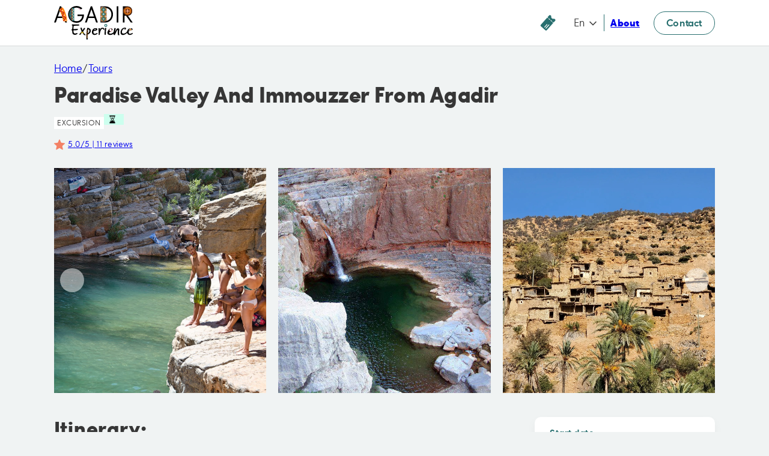

--- FILE ---
content_type: text/html; charset=UTF-8
request_url: https://www.agadir-experience.com/tours/paradise-valley-and-immouzzer-from-agadir/
body_size: 48245
content:
<!DOCTYPE html>
<html lang="en-GB">
<head>
<meta charset="UTF-8">
<meta name="viewport" content="width=device-width, initial-scale=1">
<title>Paradise Valley and Imouzzer Day Trip from Agadir: Explore the Natural Beauty of Morocco</title>
<link rel='preload' href='https://www.agadir-experience.com/wp-content/uploads/2023/06/paradise-valley-from-agadir.jpeg' as='image' imagesrcset='' imagesizes='' />
<link rel='preload' href='https://www.agadir-experience.com/wp-content/uploads/2023/06/immouzzer-and-paradise-valley-from-agadir.jpeg' as='image' imagesrcset='' imagesizes='' />
<link rel='preload' href='https://www.agadir-experience.com/wp-content/uploads/2023/06/immouzzer-day-trip.webp' as='image' imagesrcset='' imagesizes='' />
	<style>img:is([sizes="auto" i], [sizes^="auto," i]) { contain-intrinsic-size: 3000px 1500px }</style>
	<meta property="product:price:amount" content="25">
<meta property="product:price:currency" content="EUR">
<meta name="dc.title" content="Paradise Valley and Imouzzer Day Trip from Agadir: Explore the Natural Beauty of Morocco">
<meta name="dc.description" content="Take a day trip from Agadir to Paradise Valley and Imouzzer and explore the natural beauty of Morocco. Visit the stunning Paradise Valley, with its natural pools and waterfalls, and the traditional Berber village of Imouzzer. This is a perfect day trip for those who want to escape the hustle and bustle of Agadir and experience the peace and tranquility of Morocco&#039;s natural landscapes. ">
<meta name="dc.relation" content="https://www.agadir-experience.com/tours/paradise-valley-and-immouzzer-from-agadir/">
<meta name="dc.source" content="https://www.agadir-experience.com/">
<meta name="dc.language" content="en_GB">
<meta name="description" content="Take a day trip from Agadir to Paradise Valley and Imouzzer and explore the natural beauty of Morocco. Visit the stunning Paradise Valley, with its natural pools and waterfalls, and the traditional Berber village of Imouzzer. This is a perfect day trip for those who want to escape the hustle and bustle of Agadir and experience the peace and tranquility of Morocco&#039;s natural landscapes. ">
<meta name="robots" content="index, follow, max-snippet:-1, max-image-preview:large, max-video-preview:-1">
<link rel="canonical" href="https://www.agadir-experience.com/tours/paradise-valley-and-immouzzer-from-agadir/">
<meta property="og:url" content="https://www.agadir-experience.com/tours/paradise-valley-and-immouzzer-from-agadir/">
<meta property="og:site_name" content="Agadir Experience">
<meta property="og:locale" content="en_GB">
<meta property="og:type" content="og:product">
<meta property="article:author" content="">
<meta property="article:publisher" content="">
<meta property="og:title" content="Paradise Valley and Imouzzer Day Trip from Agadir: Explore the Natural Beauty of Morocco">
<meta property="og:description" content="Take a day trip from Agadir to Paradise Valley and Imouzzer and explore the natural beauty of Morocco. Visit the stunning Paradise Valley, with its natural pools and waterfalls, and the traditional Berber village of Imouzzer. This is a perfect day trip for those who want to escape the hustle and bustle of Agadir and experience the peace and tranquility of Morocco&#039;s natural landscapes. ">
<meta property="og:image" content="https://www.agadir-experience.com/wp-content/uploads/2023/06/paradise-valley-from-agadir.jpeg">
<meta property="og:image:secure_url" content="https://www.agadir-experience.com/wp-content/uploads/2023/06/paradise-valley-from-agadir.jpeg">
<meta property="og:image:width" content="1600">
<meta property="og:image:height" content="1060">
<meta property="og:image:alt" content="paradise valley from agadir">
<meta property="fb:pages" content="">
<meta property="fb:admins" content="">
<meta property="fb:app_id" content="">
<meta name="twitter:card" content="summary">
<meta name="twitter:site" content="">
<meta name="twitter:creator" content="">
<meta name="twitter:title" content="Paradise Valley and Imouzzer Day Trip from Agadir: Explore the Natural Beauty of Morocco">
<meta name="twitter:description" content="Take a day trip from Agadir to Paradise Valley and Imouzzer and explore the natural beauty of Morocco. Visit the stunning Paradise Valley, with its natural pools and waterfalls, and the traditional Berber village of Imouzzer. This is a perfect day trip for those who want to escape the hustle and bustle of Agadir and experience the peace and tranquility of Morocco&#039;s natural landscapes. ">
<meta name="twitter:image" content="https://www.agadir-experience.com/wp-content/uploads/2023/06/paradise-valley-from-agadir.jpeg">
<link rel="alternate" type="application/rss+xml" title="Agadir Experience &raquo; Feed" href="https://www.agadir-experience.com/feed/" />
<link rel="alternate" type="application/rss+xml" title="Agadir Experience &raquo; Comments Feed" href="https://www.agadir-experience.com/comments/feed/" />
<link rel='stylesheet' id='bricks-advanced-themer-css' href='https://www.agadir-experience.com/wp-content/plugins/bricks-advanced-themer/assets/css/bricks-advanced-themer.css?ver=1695983013' media='all' />
<style id='bricks-advanced-themer-inline-css'>
:root,.brxc-light-colors{--color-primary-light:#a9c5c5;--color-primary:#286f6f;--color-secondary:#e7c2ae;--color-light:#57fec4;--color-dark:#0a0a0a;--color-white:#ffffff;--color-grey:#c3e3e3;--color-bg:#f0f3f3;}:root{--gap-3xs: clamp(0.5rem, 0.5rem + 0vw, 0.5rem);--gap-2xs: clamp(0.9rem, 0.871rem + 0.0806vw, 1rem);--gap-xs: clamp(1.4rem, 1.371rem + 0.0806vw, 1.5rem);--gap-s: clamp(1.8rem, 1.7419rem + 0.1613vw, 2rem);--gap-m: clamp(2.5rem, 2.3548rem + 0.4032vw, 3rem);--gap-l: clamp(3.6rem, 3.4839rem + 0.3226vw, 4rem);--gap-xl: clamp(5.4rem, 5.2258rem + 0.4839vw, 6rem);--gap-2xl: clamp(7.2rem, 6.9677rem + 0.6452vw, 8rem);--gap-3xl: clamp(10.8rem, 10.4516rem + 0.9677vw, 12rem);--gap-4rem-1rem: clamp(1.7rem, 1.0323rem + 1.8548vw, 4rem);--radius-img: clamp(1.6rem, 1.3677rem + 0.6452vw, 2.4rem);--radius-card: clamp(0.6rem, 0.4258rem + 0.4839vw, 1.2rem);--radius-btn: clamp(0.4rem, 0.2839rem + 0.3226vw, 0.8rem);--font-h1: clamp(3rem, 2.7097rem + 0.8065vw, 4rem);--font-h2: clamp(4.479rem, 4.0072rem + 1.3105vw, 6.104rem);--font-h3: clamp(3.5rem, 3.2097rem + 0.8065vw, 4.5rem);--font-h4: clamp(3rem, 2.7387rem + 0.7258vw, 3.9rem);--font-h5: clamp(3.5rem, 3.6161rem + -0.3226vw, 3.1rem);--font-h6: clamp(2.2rem, 2.0548rem + 0.4032vw, 2.7rem);--font-h7: clamp(1.9rem, 1.7839rem + 0.3226vw, 2.3rem);--font-h8: clamp(1.7rem, 1.6129rem + 0.2419vw, 2rem);--font-body: clamp(1.7rem, 1.671rem + 0.0806vw, 1.8rem);--font-span: clamp(1.1rem, 1.071rem + 0.0806vw, 1.2rem);--card-font-span: clamp(1.3rem, 1.3rem + 0vw, 1.3rem);--reviews-font: clamp(1.5rem, 1.471rem + 0.0806vw, 1.6rem);--card-height: clamp(27.5rem, 26.4839rem + 2.8226vw, 31rem);--h-screen-90: 90vh;--h-screen-80: 80vh;--100-percent: 100%;--line-height-text: 1.6;--letter-sp-text: 0.5px;--line-height-title: 1.25;--letter-sp-h: 1px;--33-percent: 33.3%;--66-percent: 66.6%;--20-percent: 20%;--40-percent: 40%;--50-percent: 50%;--80-percent: 80%;--60-percent: 60%;--valeur-zero: 0;--m-auto: auto;--spacing-s: clamp(0.8rem, 0.7419rem + 0.1613vw, 1rem);--spacing-m: clamp(1.4rem, 1.3419rem + 0.1613vw, 1.6rem);--spacing-l: clamp(2rem, 1.8839rem + 0.3226vw, 2.4rem);--spacing-xl: clamp(2.8rem, 2.6258rem + 0.4839vw, 3.4rem);--spacing-xxl: clamp(4rem, 3.8258rem + 0.4839vw, 4.6rem);--spacing-xxxl: clamp(5.2rem, 4.9677rem + 0.6452vw, 6rem);--yith-form-space: clamp(1rem, 0.7097rem + 0.8065vw, 2rem);--static-spacing-0-5: 0.5rem;--static-spacing-0-7: 0.7rem;--static-spacing-0-2: 0.2rem;--static-spacing-0-3: 0.3rem;--static-spacing-1: 1rem;--static-spacing-1-5: 1.5rem;--static-spacing-1-8: 1.8rem;--static-spacing-2: 2rem;--static-spacing-2-5: 2.5rem;--static-spacing-3: 3rem;--static-spacing-4: 4rem;--static-spacing-5: 5rem;--static-spacing-6: 6rem;--static-spacing-7: 7rem;--static-spacing-10: 10rem;--static-spacing-12: 12rem;--static-spacing-14: 14rem;--static-spacing-18: 18rem;--static-spacing-20: 20rem;--regular-font: 400;--bold-font: 700;--black-font: 900;--col-span-2: span 2 / span 2;--col-span-3: span 3 / span 3;--col-span-4: span 4 / span 4;}html[data-theme="dark"],.brxc-dark-colors{--color-primary-light:#a9c5c5;--color-primary:#286f6f;--color-secondary:#e7c2ae;--color-light:#57fec4;--color-dark:#0a0a0a;--color-white:#ffffff;--color-grey:#c3e3e3;--color-bg:#f0f3f3;}body .grid-2,body .grid-3,body .grid-5{display:grid;gap:var(--grid-layout-gap);grid-template-columns: repeat(auto-fit, minmax(min(100%, var(--grid-item--min-width)), 1fr));}@media screen and (min-width: 781px){body .grid-2,body .grid-3,body .grid-5{--gap-count: calc(var(--grid-column-count) - 1);--total-gap-width: calc(var(--gap-count) * var(--grid-layout-gap));--grid-item--max-width: calc((100% - var(--total-gap-width)) / var(--grid-column-count));grid-template-columns: repeat(auto-fill, minmax(max(var(--grid-item--min-width), var(--grid-item--max-width)), 1fr));}}body .grid-2{--grid-column-count:2;--grid-item--min-width:320px;--grid-layout-gap:var(--gap-4rem-1rem);}body .grid-3{--grid-column-count:3;--grid-item--min-width:320px;--grid-layout-gap:var(--gap-4rem-1rem);}body .grid-5{--grid-column-count:5;--grid-item--min-width:320px;--grid-layout-gap:clamp(1rem,;}
</style>
<link rel='stylesheet' id='wp-block-library-css' href='https://www.agadir-experience.com/wp-includes/css/dist/block-library/style.min.css?ver=6.7.4' media='all' />
<style id='wpseopress-local-business-style-inline-css'>
span.wp-block-wpseopress-local-business-field{margin-right:8px}

</style>
<style id='classic-theme-styles-inline-css'>
/*! This file is auto-generated */
.wp-block-button__link{color:#fff;background-color:#32373c;border-radius:9999px;box-shadow:none;text-decoration:none;padding:calc(.667em + 2px) calc(1.333em + 2px);font-size:1.125em}.wp-block-file__button{background:#32373c;color:#fff;text-decoration:none}
</style>
<style id='global-styles-inline-css'>
:root{--wp--preset--aspect-ratio--square: 1;--wp--preset--aspect-ratio--4-3: 4/3;--wp--preset--aspect-ratio--3-4: 3/4;--wp--preset--aspect-ratio--3-2: 3/2;--wp--preset--aspect-ratio--2-3: 2/3;--wp--preset--aspect-ratio--16-9: 16/9;--wp--preset--aspect-ratio--9-16: 9/16;--wp--preset--color--black: #000000;--wp--preset--color--cyan-bluish-gray: #abb8c3;--wp--preset--color--white: #ffffff;--wp--preset--color--pale-pink: #f78da7;--wp--preset--color--vivid-red: #cf2e2e;--wp--preset--color--luminous-vivid-orange: #ff6900;--wp--preset--color--luminous-vivid-amber: #fcb900;--wp--preset--color--light-green-cyan: #7bdcb5;--wp--preset--color--vivid-green-cyan: #00d084;--wp--preset--color--pale-cyan-blue: #8ed1fc;--wp--preset--color--vivid-cyan-blue: #0693e3;--wp--preset--color--vivid-purple: #9b51e0;--wp--preset--gradient--vivid-cyan-blue-to-vivid-purple: linear-gradient(135deg,rgba(6,147,227,1) 0%,rgb(155,81,224) 100%);--wp--preset--gradient--light-green-cyan-to-vivid-green-cyan: linear-gradient(135deg,rgb(122,220,180) 0%,rgb(0,208,130) 100%);--wp--preset--gradient--luminous-vivid-amber-to-luminous-vivid-orange: linear-gradient(135deg,rgba(252,185,0,1) 0%,rgba(255,105,0,1) 100%);--wp--preset--gradient--luminous-vivid-orange-to-vivid-red: linear-gradient(135deg,rgba(255,105,0,1) 0%,rgb(207,46,46) 100%);--wp--preset--gradient--very-light-gray-to-cyan-bluish-gray: linear-gradient(135deg,rgb(238,238,238) 0%,rgb(169,184,195) 100%);--wp--preset--gradient--cool-to-warm-spectrum: linear-gradient(135deg,rgb(74,234,220) 0%,rgb(151,120,209) 20%,rgb(207,42,186) 40%,rgb(238,44,130) 60%,rgb(251,105,98) 80%,rgb(254,248,76) 100%);--wp--preset--gradient--blush-light-purple: linear-gradient(135deg,rgb(255,206,236) 0%,rgb(152,150,240) 100%);--wp--preset--gradient--blush-bordeaux: linear-gradient(135deg,rgb(254,205,165) 0%,rgb(254,45,45) 50%,rgb(107,0,62) 100%);--wp--preset--gradient--luminous-dusk: linear-gradient(135deg,rgb(255,203,112) 0%,rgb(199,81,192) 50%,rgb(65,88,208) 100%);--wp--preset--gradient--pale-ocean: linear-gradient(135deg,rgb(255,245,203) 0%,rgb(182,227,212) 50%,rgb(51,167,181) 100%);--wp--preset--gradient--electric-grass: linear-gradient(135deg,rgb(202,248,128) 0%,rgb(113,206,126) 100%);--wp--preset--gradient--midnight: linear-gradient(135deg,rgb(2,3,129) 0%,rgb(40,116,252) 100%);--wp--preset--font-size--small: 13px;--wp--preset--font-size--medium: 20px;--wp--preset--font-size--large: 36px;--wp--preset--font-size--x-large: 42px;--wp--preset--font-family--inter: "Inter", sans-serif;--wp--preset--font-family--cardo: Cardo;--wp--preset--spacing--20: 0.44rem;--wp--preset--spacing--30: 0.67rem;--wp--preset--spacing--40: 1rem;--wp--preset--spacing--50: 1.5rem;--wp--preset--spacing--60: 2.25rem;--wp--preset--spacing--70: 3.38rem;--wp--preset--spacing--80: 5.06rem;--wp--preset--shadow--natural: 6px 6px 9px rgba(0, 0, 0, 0.2);--wp--preset--shadow--deep: 12px 12px 50px rgba(0, 0, 0, 0.4);--wp--preset--shadow--sharp: 6px 6px 0px rgba(0, 0, 0, 0.2);--wp--preset--shadow--outlined: 6px 6px 0px -3px rgba(255, 255, 255, 1), 6px 6px rgba(0, 0, 0, 1);--wp--preset--shadow--crisp: 6px 6px 0px rgba(0, 0, 0, 1);}:where(.is-layout-flex){gap: 0.5em;}:where(.is-layout-grid){gap: 0.5em;}body .is-layout-flex{display: flex;}.is-layout-flex{flex-wrap: wrap;align-items: center;}.is-layout-flex > :is(*, div){margin: 0;}body .is-layout-grid{display: grid;}.is-layout-grid > :is(*, div){margin: 0;}:where(.wp-block-columns.is-layout-flex){gap: 2em;}:where(.wp-block-columns.is-layout-grid){gap: 2em;}:where(.wp-block-post-template.is-layout-flex){gap: 1.25em;}:where(.wp-block-post-template.is-layout-grid){gap: 1.25em;}.has-black-color{color: var(--wp--preset--color--black) !important;}.has-cyan-bluish-gray-color{color: var(--wp--preset--color--cyan-bluish-gray) !important;}.has-white-color{color: var(--wp--preset--color--white) !important;}.has-pale-pink-color{color: var(--wp--preset--color--pale-pink) !important;}.has-vivid-red-color{color: var(--wp--preset--color--vivid-red) !important;}.has-luminous-vivid-orange-color{color: var(--wp--preset--color--luminous-vivid-orange) !important;}.has-luminous-vivid-amber-color{color: var(--wp--preset--color--luminous-vivid-amber) !important;}.has-light-green-cyan-color{color: var(--wp--preset--color--light-green-cyan) !important;}.has-vivid-green-cyan-color{color: var(--wp--preset--color--vivid-green-cyan) !important;}.has-pale-cyan-blue-color{color: var(--wp--preset--color--pale-cyan-blue) !important;}.has-vivid-cyan-blue-color{color: var(--wp--preset--color--vivid-cyan-blue) !important;}.has-vivid-purple-color{color: var(--wp--preset--color--vivid-purple) !important;}.has-black-background-color{background-color: var(--wp--preset--color--black) !important;}.has-cyan-bluish-gray-background-color{background-color: var(--wp--preset--color--cyan-bluish-gray) !important;}.has-white-background-color{background-color: var(--wp--preset--color--white) !important;}.has-pale-pink-background-color{background-color: var(--wp--preset--color--pale-pink) !important;}.has-vivid-red-background-color{background-color: var(--wp--preset--color--vivid-red) !important;}.has-luminous-vivid-orange-background-color{background-color: var(--wp--preset--color--luminous-vivid-orange) !important;}.has-luminous-vivid-amber-background-color{background-color: var(--wp--preset--color--luminous-vivid-amber) !important;}.has-light-green-cyan-background-color{background-color: var(--wp--preset--color--light-green-cyan) !important;}.has-vivid-green-cyan-background-color{background-color: var(--wp--preset--color--vivid-green-cyan) !important;}.has-pale-cyan-blue-background-color{background-color: var(--wp--preset--color--pale-cyan-blue) !important;}.has-vivid-cyan-blue-background-color{background-color: var(--wp--preset--color--vivid-cyan-blue) !important;}.has-vivid-purple-background-color{background-color: var(--wp--preset--color--vivid-purple) !important;}.has-black-border-color{border-color: var(--wp--preset--color--black) !important;}.has-cyan-bluish-gray-border-color{border-color: var(--wp--preset--color--cyan-bluish-gray) !important;}.has-white-border-color{border-color: var(--wp--preset--color--white) !important;}.has-pale-pink-border-color{border-color: var(--wp--preset--color--pale-pink) !important;}.has-vivid-red-border-color{border-color: var(--wp--preset--color--vivid-red) !important;}.has-luminous-vivid-orange-border-color{border-color: var(--wp--preset--color--luminous-vivid-orange) !important;}.has-luminous-vivid-amber-border-color{border-color: var(--wp--preset--color--luminous-vivid-amber) !important;}.has-light-green-cyan-border-color{border-color: var(--wp--preset--color--light-green-cyan) !important;}.has-vivid-green-cyan-border-color{border-color: var(--wp--preset--color--vivid-green-cyan) !important;}.has-pale-cyan-blue-border-color{border-color: var(--wp--preset--color--pale-cyan-blue) !important;}.has-vivid-cyan-blue-border-color{border-color: var(--wp--preset--color--vivid-cyan-blue) !important;}.has-vivid-purple-border-color{border-color: var(--wp--preset--color--vivid-purple) !important;}.has-vivid-cyan-blue-to-vivid-purple-gradient-background{background: var(--wp--preset--gradient--vivid-cyan-blue-to-vivid-purple) !important;}.has-light-green-cyan-to-vivid-green-cyan-gradient-background{background: var(--wp--preset--gradient--light-green-cyan-to-vivid-green-cyan) !important;}.has-luminous-vivid-amber-to-luminous-vivid-orange-gradient-background{background: var(--wp--preset--gradient--luminous-vivid-amber-to-luminous-vivid-orange) !important;}.has-luminous-vivid-orange-to-vivid-red-gradient-background{background: var(--wp--preset--gradient--luminous-vivid-orange-to-vivid-red) !important;}.has-very-light-gray-to-cyan-bluish-gray-gradient-background{background: var(--wp--preset--gradient--very-light-gray-to-cyan-bluish-gray) !important;}.has-cool-to-warm-spectrum-gradient-background{background: var(--wp--preset--gradient--cool-to-warm-spectrum) !important;}.has-blush-light-purple-gradient-background{background: var(--wp--preset--gradient--blush-light-purple) !important;}.has-blush-bordeaux-gradient-background{background: var(--wp--preset--gradient--blush-bordeaux) !important;}.has-luminous-dusk-gradient-background{background: var(--wp--preset--gradient--luminous-dusk) !important;}.has-pale-ocean-gradient-background{background: var(--wp--preset--gradient--pale-ocean) !important;}.has-electric-grass-gradient-background{background: var(--wp--preset--gradient--electric-grass) !important;}.has-midnight-gradient-background{background: var(--wp--preset--gradient--midnight) !important;}.has-small-font-size{font-size: var(--wp--preset--font-size--small) !important;}.has-medium-font-size{font-size: var(--wp--preset--font-size--medium) !important;}.has-large-font-size{font-size: var(--wp--preset--font-size--large) !important;}.has-x-large-font-size{font-size: var(--wp--preset--font-size--x-large) !important;}
:where(.wp-block-post-template.is-layout-flex){gap: 1.25em;}:where(.wp-block-post-template.is-layout-grid){gap: 1.25em;}
:where(.wp-block-columns.is-layout-flex){gap: 2em;}:where(.wp-block-columns.is-layout-grid){gap: 2em;}
:root :where(.wp-block-pullquote){font-size: 1.5em;line-height: 1.6;}
</style>
<style id='woocommerce-inline-inline-css'>
.woocommerce form .form-row .required { visibility: visible; }
</style>
<link rel='stylesheet' id='bricks-frontend-css' href='https://www.agadir-experience.com/wp-content/themes/bricks/assets/css/frontend-light.min.css?ver=1736290664' media='all' />
<style id='bricks-frontend-inline-css'>
@font-face{font-family:"Yoscript";font-weight:400;font-display:swap;src:url(https://www.agadir-experience.com/wp-content/uploads/2023/03/yo-script.woff2) format("woff2"),url(https://www.agadir-experience.com/wp-content/uploads/2023/03/yo-script.woff) format("woff");}
@font-face{font-family:"Yomaroc";font-weight:400;font-display:swap;src:url(https://www.agadir-experience.com/wp-content/uploads/2023/03/yomaroc-S.woff2) format("woff2"),url(https://www.agadir-experience.com/wp-content/uploads/2023/03/yomaroc-S.woff) format("woff");}@font-face{font-family:"Yomaroc";font-weight:700;font-display:swap;src:url(https://www.agadir-experience.com/wp-content/uploads/2023/03/yomaroc-M.woff2) format("woff2"),url(https://www.agadir-experience.com/wp-content/uploads/2023/03/yomaroc-M.woff) format("woff");}@font-face{font-family:"Yomaroc";font-weight:900;font-display:swap;src:url(https://www.agadir-experience.com/wp-content/uploads/2023/03/yomaroc-L.woff2) format("woff2"),url(https://www.agadir-experience.com/wp-content/uploads/2023/03/yomaroc-L.woff) format("woff");}

</style>
<link rel='stylesheet' id='bricks-child-css' href='https://www.agadir-experience.com/wp-content/themes/bricks-child/style.css?ver=1681582710' media='all' />
<link rel='stylesheet' id='bricks-woocommerce-css' href='https://www.agadir-experience.com/wp-content/themes/bricks/assets/css/integrations/woocommerce.min.css?ver=1736290664' media='all' />
<link rel='stylesheet' id='bricks-color-palettes-css' href='https://www.agadir-experience.com/wp-content/uploads/bricks/css/color-palettes.min.css?ver=1736292142' media='all' />
<link rel='stylesheet' id='bricks-theme-style-global_style-css' href='https://www.agadir-experience.com/wp-content/uploads/bricks/css/theme-style-global_style.min.css?ver=1736292142' media='all' />
<link rel='stylesheet' id='bricks-post-834-css' href='https://www.agadir-experience.com/wp-content/uploads/bricks/css/post-834.min.css?ver=1736292142' media='all' />
<link rel='stylesheet' id='bricks-post-888-css' href='https://www.agadir-experience.com/wp-content/uploads/bricks/css/post-888.min.css?ver=1736292142' media='all' />
<link rel='stylesheet' id='bricks-post-1630-css' href='https://www.agadir-experience.com/wp-content/uploads/bricks/css/post-1630.min.css?ver=1736292142' media='all' />
<link rel='stylesheet' id='bricks-font-awesome-6-css' href='https://www.agadir-experience.com/wp-content/themes/bricks/assets/css/libs/font-awesome-6.min.css?ver=1736290664' media='all' />
<link rel='stylesheet' id='bricks-ionicons-css' href='https://www.agadir-experience.com/wp-content/themes/bricks/assets/css/libs/ionicons.min.css?ver=1736290664' media='all' />
<link rel='stylesheet' id='bricks-photoswipe-css' href='https://www.agadir-experience.com/wp-content/themes/bricks/assets/css/libs/photoswipe.min.css?ver=1736290664' media='all' />
<link rel='stylesheet' id='bricks-splide-css' href='https://www.agadir-experience.com/wp-content/themes/bricks/assets/css/libs/splide.min.css?ver=1736290664' media='all' />
<link rel='stylesheet' id='x-pro-slider-css' href='https://www.agadir-experience.com/wp-content/plugins/bricksextras/components/assets/css/proslider.css?ver=1.4.7' media='all' />
<link rel='stylesheet' id='x-pro-slider-control-css' href='https://www.agadir-experience.com/wp-content/plugins/bricksextras/components/assets/css/proslidercontrol.css?ver=1.4.7' media='all' />
<link rel='stylesheet' id='x-read-more-less-css' href='https://www.agadir-experience.com/wp-content/plugins/bricksextras/components/assets/css/readmoreless.css?ver=1.4.7' media='all' />
<link rel='stylesheet' id='x-breadcrumbs-css' href='https://www.agadir-experience.com/wp-content/plugins/bricksextras/components/assets/css/breadcrumbs.css?ver=1.4.7' media='all' />
<link rel='stylesheet' id='yith-wcbk-css' href='https://www.agadir-experience.com/wp-content/plugins/yith-woocommerce-booking-premium/assets/css/global.css?ver=5.1.0' media='all' />
<style id='yith-wcbk-inline-css'>
:root{--yith-wcbk-primary:var(--color-primary);--yith-wcbk-primary-light:#286f6f;--yith-wcbk-primary-contrast:#ffffff;--yith-wcbk-border-color:var(--color-grey);--yith-wcbk-border-color-focus:var(--color-grey);--yith-wcbk-shadow-color-focus:rgba(40, 111, 111, 0.2);--yith-wcbk-underlined-bg:#e8eff1;--yith-wcbk-underlined-text:#4e8ba2;--yith-wcbk-fields-font-size:1.7rem;}
</style>
<link rel='stylesheet' id='yith-wcbk-people-selector-css' href='https://www.agadir-experience.com/wp-content/plugins/yith-woocommerce-booking-premium/assets/css/people-selector.css?ver=5.1.0' media='all' />
<link rel='stylesheet' id='yith-wcbk-date-range-picker-css' href='https://www.agadir-experience.com/wp-content/plugins/yith-woocommerce-booking-premium/assets/css/date-range-picker.css?ver=5.1.0' media='all' />
<link rel='stylesheet' id='yith-wcbk-datepicker-css' href='https://www.agadir-experience.com/wp-content/plugins/yith-woocommerce-booking-premium/assets/css/datepicker.css?ver=5.1.0' media='all' />
<link rel='stylesheet' id='yith-wcbk-fields-css' href='https://www.agadir-experience.com/wp-content/plugins/yith-woocommerce-booking-premium/assets/css/fields.css?ver=5.1.0' media='all' />
<link rel='stylesheet' id='yith-plugin-fw-icon-font-css' href='https://www.agadir-experience.com/wp-content/plugins/yith-woocommerce-booking-premium/plugin-fw/assets/css/yith-icon.css?ver=4.2.0' media='all' />
<link rel='stylesheet' id='yith-wcbk-booking-form-css' href='https://www.agadir-experience.com/wp-content/plugins/yith-woocommerce-booking-premium/assets/css/booking-form.css?ver=5.1.0' media='all' />
<link rel='stylesheet' id='jquery-ui-style-css' href='https://www.agadir-experience.com/wp-content/plugins/yith-woocommerce-booking-premium/assets/css/jquery-ui/jquery-ui.min.css?ver=1.13.1' media='all' />
<link rel='stylesheet' id='yith-wcbk-frontend-style-css' href='https://www.agadir-experience.com/wp-content/plugins/yith-woocommerce-booking-premium/assets/css/frontend/frontend.css?ver=5.1.0' media='all' />
<link rel='stylesheet' id='yith-wcbk-popup-css' href='https://www.agadir-experience.com/wp-content/plugins/yith-woocommerce-booking-premium/assets/css/frontend/popup.css?ver=5.1.0' media='all' />
<link rel='stylesheet' id='dashicons-css' href='https://www.agadir-experience.com/wp-includes/css/dashicons.min.css?ver=6.7.4' media='all' />
<style id='dashicons-inline-css'>
[data-font="Dashicons"]:before {font-family: 'Dashicons' !important;content: attr(data-icon) !important;speak: none !important;font-weight: normal !important;font-variant: normal !important;text-transform: none !important;line-height: 1 !important;font-style: normal !important;-webkit-font-smoothing: antialiased !important;-moz-osx-font-smoothing: grayscale !important;}
</style>
<link rel='stylesheet' id='select2-css' href='https://www.agadir-experience.com/wp-content/plugins/woocommerce/assets/css/select2.css?ver=9.5.3' media='all' />
<link rel='stylesheet' id='yith-wcbk-search-form-css' href='https://www.agadir-experience.com/wp-content/plugins/yith-woocommerce-booking-premium/modules/search-forms/assets/css/search-form.css?ver=5.1.0' media='all' />
<style id='bricks-frontend-inline-inline-css'>
html {scroll-behavior: smooth}.header.brxe-section {padding-top: 10px; padding-bottom: 10px}.bg-white.brxe-section {background-color: #ffffff}.bg-white.brxe-block {background-color: #ffffff}.bg-white.brxe-div {background-color: #ffffff}.horizontal.brxe-container {display: flex; flex-direction: row; align-items: center}.horizontal.brxe-div {display: flex; flex-direction: row; align-items: center}.horizontal.brxe-block {display: flex; flex-direction: row; align-items: center}.h-full.brxe-div {height: var(--100-percent)}.center-all.brxe-div {align-items: center; align-self: center !important; display: flex; flex-direction: column; justify-content: center}.center-all.brxe-container {align-items: center; align-self: center !important; display: flex; flex-direction: column; justify-content: center}.relative.brxe-svg {position: relative}.ml-auto.brxe-woocommerce-mini-cart {margin-left: var(--m-auto)}.ml-auto.brxe-text-basic {margin-left: var(--m-auto)}.ml-auto.brxe-code {margin-left: var(--m-auto)}.mr-m.brxe-woocommerce-mini-cart {margin-right: var(--spacing-m)}.mr-s.brxe-code {margin-right: var(--spacing-s)}.mr-s.brxe-text-basic {margin-right: var(--spacing-s)}.open-main-nav.brxe-div {padding-top: 0}.main-nav.brxe-div {display: flex; justify-content: flex-start}@media (max-width: 767px) {.main-nav.brxe-div {margin-right: 0; color: var(--white); position: fixed}}.mr-l.brxe-div {margin-right: var(--spacing-l)}.menu-link.brxe-text-basic {font-size: 1.7rem; font-weight: 900; position: relative; display: inline-block; transition: all .3s}.menu-link:before {background: var(--color-primary);bottom: -1px;content: "";height: .25em;left: 8%;position: absolute;right: 70%;top: auto;opacity: 0;transform: scale(1) skew(-8deg);transition: all .3s;}@media(min-width:767px) {.menu-link:hover { transform: translateY(.1em);} .menu-link:hover:before { opacity: 1; right: 8%; background: var(--color-primary);}}@media (max-width: 767px) {.menu-link.brxe-text-basic {padding-top: 0; padding-right: 0; padding-bottom: 0; padding-left: 0; font-size: 2.2rem; color: var(--secondary); font-weight: 900}}.coolBeans.brxe-text-basic {background-color: var(--color-primary); color: var(--color-white); font-size: var(--static-spacing-1-8)}.rounded-full.brxe-text-basic {border-radius: var(--static-spacing-5)}.rounded-full.brxe-xproslidercontrol {border-radius: var(--static-spacing-5)}.rounded-full.brxe-div {border-radius: var(--static-spacing-5)}.solid-border.brxe-text-basic {border: 1px solid var(--color-primary)}.font-bold.brxe-text-basic {font-weight: 700}.mb-s.brxe-xbreadcrumbs {margin-bottom: var(--spacing-s)}.mb-s.brxe-div {margin-bottom: var(--spacing-s)}.experience-span-2.brxe-text-basic {background-color: var(--color-white); padding-right: var(--static-spacing-0-5); padding-left: var(--static-spacing-0-5); font-size: var(--card-font-span); margin-bottom: var(--valeur-zero)}.time-icon.brxe-div {display: flex; align-items: center}.experience-span.brxe-div {background-color: #ccffee; padding-right: var(--static-spacing-0-5); padding-left: var(--static-spacing-0-5); font-size: var(--card-font-span); margin-bottom: var(--valeur-zero)}.mr-xs.brxe-svg {margin-right: var(--gap-3xs)}.mr-xs.brxe-text-basic {margin-right: var(--gap-3xs)}.inline-block.brxe-text-basic {display: inline-block}.rounded-xs.brxe-text-basic {border-radius: var(--static-spacing-0-2)}.mb-l.brxe-div {margin-bottom: var(--spacing-l)}.reviews-shortcode.brxe-shortcode {align-self: center; width: var(--m-auto); margin-left: var(--static-spacing-0-5); font-size: var(--reviews-font)}.col-grid-5.brxe-container {display: grid; align-items: initial; grid-template-columns: repeat(5, minmax(0, 1fr))}@media (max-width: 767px) {.md-col-grid-1.brxe-container {grid-template-columns: repeat(1, minmax(0, 1fr))}}.col-span-3.brxe-div {grid-column: span 3 / span 3}.pb-xl.brxe-text-basic {padding-bottom: var(--spacing-xl)}.pb-xl.brxe-xreadmoreless {padding-bottom: var(--spacing-xl)}.pb-xl.brxe-block {padding-bottom: var(--spacing-xl)}.bb-solid.brxe-text-basic {border-bottom: 1px solid var(--color-primary)}.bb-solid.brxe-xreadmoreless {border-bottom: 1px solid var(--color-primary)}.bb-solid.brxe-block {border-bottom: 1px solid var(--color-primary)}.pt-xl.brxe-xreadmoreless {padding-top: var(--spacing-xl)}.pt-xl.brxe-block {padding-top: var(--spacing-xl)}.pb-xxxl.brxe-block {padding-bottom: var(--spacing-xxxl)}.mb-m.brxe-block {margin-bottom: var(--spacing-m)}.mb-m.brxe-heading {margin-bottom: var(--spacing-m)}.mb-m.brxe-div {margin-bottom: var(--spacing-m)}.mb-m.brxe-text-basic {margin-bottom: var(--spacing-m)}.mb-m.brxe-divider {margin-bottom: var(--spacing-m)}.highlight-slider-arrow.brxe-xproslidercontrol .x-slider-control_nav {background-color: var(--color-white); padding-top: var(--static-spacing-1); padding-right: var(--static-spacing-1); padding-bottom: var(--static-spacing-1); padding-left: var(--static-spacing-1); width: var(--static-spacing-4); height: var(--static-spacing-4); border-radius: var(--static-spacing-5)}.highlight-slider-arrow.brxe-xproslidercontrol {display: flex; align-items: center; justify-content: center; padding-top: var(--static-spacing-0-5); padding-right: var(--static-spacing-0-5); padding-bottom: var(--static-spacing-0-5); padding-left: var(--static-spacing-0-5)}.highlight-slider-arrow.brxe-xproslidercontrol .x-slider-control_nav:hover {color: var(--color-white); background-color: var(--color-primary)}.highlight-slider-arrow button:not([disabled]):hover svg{fill: var(--color-white) !important;}.p-m.brxe-block {padding-top: var(--spacing-m); padding-right: var(--spacing-m); padding-bottom: var(--spacing-m); padding-left: var(--spacing-m)}.rounded-l.brxe-block {border-radius: var(--static-spacing-1-5)}.highlight-slider-width.brxe-block {max-width: 28rem}.self-start.brxe-text-basic {align-self: flex-start}.mt-xs.brxe-text-basic {margin-top: var(--static-spacing-0-5)}.flex.brxe-text-basic {display: flex}.fixed-bar.brxe-div {position: fixed; right: 0px; bottom: 0px; left: 0px; z-index: 997; height: 65px}@media screen and (min-width: 768px) {.fixed-bar{display: none;}}.fixed-bar{ box-shadow: rgba(0, 0, 0, 0.12) 0px 6px 16px;} .menu-mobile-container.open-menu-mobile {top:0!important;} .menu-mobile-container.open-menu-mobile .open-icon{display:none!important;} .menu-mobile-container.open-menu-mobile .close-icon{display:block!important;top: 50px!important;}@media (max-width: 767px) {.fixed-bar.brxe-div {padding-right: var(--static-spacing-2); padding-left: var(--static-spacing-2)}}.overflow-hidden.brxe-div {overflow: hidden}.grid-6.brxe-div {display: grid; align-items: initial; grid-template-columns: repeat(6, minmax(0, 1fr)); grid-gap: var(--gap-xl)}.grid-6.brxe-block {display: grid; align-items: initial; grid-template-columns: repeat(6, minmax(0, 1fr)); grid-gap: var(--gap-xl)}.yoscript.brxe-text-basic {font-family: "Yoscript"}.line-height-08.brxe-text-basic {line-height: .8}.font-black.brxe-text-basic {font-weight: 900}.color-primary.brxe-text-basic {color: var(--color-primary)}.h7.brxe-text-basic {font-size: var(--static-spacing-2)}.mr-auto.brxe-text-basic {margin-right: var(--m-auto)}.color-white.brxe-text-basic {color: var(--color-white)}.font-simibold.brxe-text-basic {font-weight: 700}@media (max-width: 767px) {.bg-primary.brxe-text-basic {background-color: var(--color-primary)}}.col-span-2.brxe-div {grid-column: span 2 / span 2}@media (max-width: 767px) {.menu-mobile-container.brxe-div {transition: top 0.3s ease; position: fixed; right: var(--valeur-zero); bottom: var(--valeur-zero); left: var(--valeur-zero); z-index: 9999; display: flex; justify-content: center; background-color: var(--color-white); top: var(--100-percent)}}.close-icon.brxe-icon {display: none}@media (max-width: 767px) {.close-icon.brxe-icon {display: block; position: absolute; top: 2%; right: 20px; color: var(--color-primary); fill: var(--color-primary); font-size: 32px; cursor: pointer}}.yith-form.brxe-code {letter-spacing: var(--letter-sp-text); max-width: 30rem; width: 30rem; height: fit-content}.yith-form { box-shadow: rgba(0, 0, 0, 0.04) 0px 6px 16px;}@media (max-width: 767px) {.yith-form.brxe-code {margin-top: var(--m-auto); margin-bottom: var(--m-auto)}.yith-form { box-shadow: unset;}}.block.brxe-code {display: block}.gap-s.brxe-div {row-gap: var(--gap-s); column-gap: var(--gap-s)}.px-l.brxe-div {padding-right: var(--spacing-l); padding-left: var(--spacing-l)}.py-s.brxe-div {padding-top: var(--spacing-s); padding-bottom: var(--spacing-s)}.bg-color.brxe-div {background-color: var(--color-bg)}@media (max-width: 767px) {.md-grid-2.brxe-block {grid-template-columns: repeat(2, minmax(0, 1fr))}}@media (max-width: 767px) {.md-col-span-1.brxe-div {grid-template-columns: repeat(1, minmax(0, 1fr)); grid-column: span 1 / span 1}}.text-center.brxe-text-basic {text-align: center; max-width: 50ch}.under-line.brxe-text-basic {text-decoration: underline}.mt-m.brxe-text-basic {margin-top: var(--spacing-m)}.justify-center.brxe-div {justify-content: center; align-items: center}.w-full.brxe-text-basic {width: var(--100-percent)}.w-full.brxe-div {width: var(--100-percent)}.vertical.brxe-div {display: flex; flex-direction: column}ul {list-style-type: none;}.fit-content.brxe-text-basic {min-width: fit-content}.fit-content.brxe-div {min-width: fit-content}.mx-auto.brxe-shortcode {margin-right: var(--m-auto); margin-left: var(--m-auto)}.gap-2xs.brxe-div {column-gap: var(--gap-2xs)}.payment-icon-footer.brxe-svg {height: var(--static-spacing-4)}@media (max-width: 767px) {.payment-icon-footer.brxe-svg {height: var(--static-spacing-3)}}
</style>
<link rel='stylesheet' id='site-reviews-css' href='https://www.agadir-experience.com/wp-content/plugins/site-reviews/assets/styles/minimal.css?ver=7.2.3' media='all' />
<style id='site-reviews-inline-css'>
:root{--glsr-star-empty:url(https://www.agadir-experience.com/wp-content/plugins/site-reviews/assets/images/stars/default/star-empty.svg);--glsr-star-error:url(https://www.agadir-experience.com/wp-content/plugins/site-reviews/assets/images/stars/default/star-error.svg);--glsr-star-full:url(https://www.agadir-experience.com/wp-content/plugins/site-reviews/assets/images/stars/default/star-full.svg);--glsr-star-half:url(https://www.agadir-experience.com/wp-content/plugins/site-reviews/assets/images/stars/default/star-half.svg)}

</style>
<script src="https://www.agadir-experience.com/wp-includes/js/jquery/jquery.min.js?ver=3.7.1" id="jquery-core-js"></script>
<script src="https://www.agadir-experience.com/wp-content/plugins/woocommerce/assets/js/jquery-blockui/jquery.blockUI.min.js?ver=2.7.0-wc.9.5.3" id="jquery-blockui-js" data-wp-strategy="defer"></script>
<script id="wc-add-to-cart-js-extra">
var wc_add_to_cart_params = {"ajax_url":"\/wp-admin\/admin-ajax.php","wc_ajax_url":"\/?wc-ajax=%%endpoint%%","i18n_view_cart":"View basket","cart_url":"https:\/\/www.agadir-experience.com\/cart\/","is_cart":"","cart_redirect_after_add":"no"};
</script>
<script src="https://www.agadir-experience.com/wp-content/plugins/woocommerce/assets/js/frontend/add-to-cart.min.js?ver=9.5.3" id="wc-add-to-cart-js" defer data-wp-strategy="defer"></script>
<script src="https://www.agadir-experience.com/wp-content/plugins/woocommerce/assets/js/flexslider/jquery.flexslider.min.js?ver=2.7.2-wc.9.5.3" id="flexslider-js" defer data-wp-strategy="defer"></script>
<script id="wc-single-product-js-extra">
var wc_single_product_params = {"i18n_required_rating_text":"Please select a rating","i18n_product_gallery_trigger_text":"View full-screen image gallery","review_rating_required":"yes","flexslider":{"rtl":false,"animation":"slide","smoothHeight":true,"directionNav":false,"controlNav":"thumbnails","slideshow":false,"animationSpeed":500,"animationLoop":false,"allowOneSlide":false,"sync":".brx-product-gallery-thumbnail-slider"},"zoom_enabled":"","zoom_options":[],"photoswipe_enabled":"","photoswipe_options":{"shareEl":false,"closeOnScroll":false,"history":false,"hideAnimationDuration":0,"showAnimationDuration":0},"flexslider_enabled":"1"};
</script>
<script src="https://www.agadir-experience.com/wp-content/plugins/woocommerce/assets/js/frontend/single-product.min.js?ver=9.5.3" id="wc-single-product-js" defer data-wp-strategy="defer"></script>
<script src="https://www.agadir-experience.com/wp-content/plugins/woocommerce/assets/js/js-cookie/js.cookie.min.js?ver=2.1.4-wc.9.5.3" id="js-cookie-js" defer data-wp-strategy="defer"></script>
<script id="woocommerce-js-extra">
var woocommerce_params = {"ajax_url":"\/wp-admin\/admin-ajax.php","wc_ajax_url":"\/?wc-ajax=%%endpoint%%"};
</script>
<script src="https://www.agadir-experience.com/wp-content/plugins/woocommerce/assets/js/frontend/woocommerce.min.js?ver=9.5.3" id="woocommerce-js" defer data-wp-strategy="defer"></script>
<script id="WCPAY_ASSETS-js-extra">
var wcpayAssets = {"url":"https:\/\/www.agadir-experience.com\/wp-content\/plugins\/woocommerce-payments\/dist\/"};
</script>
<link rel="https://api.w.org/" href="https://www.agadir-experience.com/wp-json/" /><link rel="alternate" title="JSON" type="application/json" href="https://www.agadir-experience.com/wp-json/wp/v2/product/1377" /><link rel="EditURI" type="application/rsd+xml" title="RSD" href="https://www.agadir-experience.com/xmlrpc.php?rsd" />
<meta name="generator" content="WordPress 6.7.4" />
<link rel='shortlink' href='https://www.agadir-experience.com/?p=1377' />
<link rel="alternate" title="oEmbed (JSON)" type="application/json+oembed" href="https://www.agadir-experience.com/wp-json/oembed/1.0/embed?url=https%3A%2F%2Fwww.agadir-experience.com%2Ftours%2Fparadise-valley-and-immouzzer-from-agadir%2F" />
<link rel="alternate" title="oEmbed (XML)" type="text/xml+oembed" href="https://www.agadir-experience.com/wp-json/oembed/1.0/embed?url=https%3A%2F%2Fwww.agadir-experience.com%2Ftours%2Fparadise-valley-and-immouzzer-from-agadir%2F&#038;format=xml" />
<link rel="alternate" hreflang="en" href="https://www.agadir-experience.com/tours/paradise-valley-and-immouzzer-from-agadir/" title="En" />
<link rel="alternate" hreflang="fr" href="https://www.agadir-experience.com/fr/tours/vallee-du-paradis-et-immouzzer-depuis-agadir/" title="Fr" />
	<noscript><style>.woocommerce-product-gallery{ opacity: 1 !important; }</style></noscript>
	

<link rel="stylesheet" class="wpcodebox-style" href="https://www.agadir-experience.com/wp-content/uploads/wpcodebox/192.css?v=1b7067175ed192ea">


<link rel="stylesheet" class="wpcodebox-style" href="https://www.agadir-experience.com/wp-content/uploads/wpcodebox/657.css?v=09277613342038b5">


<link rel="stylesheet" class="wpcodebox-style" href="https://www.agadir-experience.com/wp-content/uploads/wpcodebox/664.css?v=3b08082b11a84beb">


<link rel="stylesheet" class="wpcodebox-style" href="https://www.agadir-experience.com/wp-content/uploads/wpcodebox/1197.css?v=47e3351f4405f273">


<link rel="stylesheet" class="wpcodebox-style" href="https://www.agadir-experience.com/wp-content/uploads/wpcodebox/3391.css?v=ca081aa8db7cf972">
<style>.breadcrumb {list-style:none;margin:0;padding-inline-start:0;}.breadcrumb li {margin:0;display:inline-block;position:relative;}.breadcrumb li::after{content:'';margin-left:5px;margin-right:5px;}.breadcrumb li:last-child::after{display:none}</style><style class='wp-fonts-local'>
@font-face{font-family:Inter;font-style:normal;font-weight:300 900;font-display:fallback;src:url('https://www.agadir-experience.com/wp-content/plugins/woocommerce/assets/fonts/Inter-VariableFont_slnt,wght.woff2') format('woff2');font-stretch:normal;}
@font-face{font-family:Cardo;font-style:normal;font-weight:400;font-display:fallback;src:url('https://www.agadir-experience.com/wp-content/plugins/woocommerce/assets/fonts/cardo_normal_400.woff2') format('woff2');}
</style>
<link rel="icon" href="https://www.agadir-experience.com/wp-content/uploads/2023/06/cropped-id-icon-32x32.png" sizes="32x32" />
<link rel="icon" href="https://www.agadir-experience.com/wp-content/uploads/2023/06/cropped-id-icon-192x192.png" sizes="192x192" />
<link rel="apple-touch-icon" href="https://www.agadir-experience.com/wp-content/uploads/2023/06/cropped-id-icon-180x180.png" />
<meta name="msapplication-TileImage" content="https://www.agadir-experience.com/wp-content/uploads/2023/06/cropped-id-icon-270x270.png" />
<script data-cfasync="false" nonce="4e9a8577-1a5c-4c13-a3f0-9ab3e4532d9a">try{(function(w,d){!function(j,k,l,m){if(j.zaraz)console.error("zaraz is loaded twice");else{j[l]=j[l]||{};j[l].executed=[];j.zaraz={deferred:[],listeners:[]};j.zaraz._v="5874";j.zaraz._n="4e9a8577-1a5c-4c13-a3f0-9ab3e4532d9a";j.zaraz.q=[];j.zaraz._f=function(n){return async function(){var o=Array.prototype.slice.call(arguments);j.zaraz.q.push({m:n,a:o})}};for(const p of["track","set","debug"])j.zaraz[p]=j.zaraz._f(p);j.zaraz.init=()=>{var q=k.getElementsByTagName(m)[0],r=k.createElement(m),s=k.getElementsByTagName("title")[0];s&&(j[l].t=k.getElementsByTagName("title")[0].text);j[l].x=Math.random();j[l].w=j.screen.width;j[l].h=j.screen.height;j[l].j=j.innerHeight;j[l].e=j.innerWidth;j[l].l=j.location.href;j[l].r=k.referrer;j[l].k=j.screen.colorDepth;j[l].n=k.characterSet;j[l].o=(new Date).getTimezoneOffset();if(j.dataLayer)for(const t of Object.entries(Object.entries(dataLayer).reduce((u,v)=>({...u[1],...v[1]}),{})))zaraz.set(t[0],t[1],{scope:"page"});j[l].q=[];for(;j.zaraz.q.length;){const w=j.zaraz.q.shift();j[l].q.push(w)}r.defer=!0;for(const x of[localStorage,sessionStorage])Object.keys(x||{}).filter(z=>z.startsWith("_zaraz_")).forEach(y=>{try{j[l]["z_"+y.slice(7)]=JSON.parse(x.getItem(y))}catch{j[l]["z_"+y.slice(7)]=x.getItem(y)}});r.referrerPolicy="origin";r.src="/cdn-cgi/zaraz/s.js?z="+btoa(encodeURIComponent(JSON.stringify(j[l])));q.parentNode.insertBefore(r,q)};["complete","interactive"].includes(k.readyState)?zaraz.init():j.addEventListener("DOMContentLoaded",zaraz.init)}}(w,d,"zarazData","script");window.zaraz._p=async d$=>new Promise(ea=>{if(d$){d$.e&&d$.e.forEach(eb=>{try{const ec=d.querySelector("script[nonce]"),ed=ec?.nonce||ec?.getAttribute("nonce"),ee=d.createElement("script");ed&&(ee.nonce=ed);ee.innerHTML=eb;ee.onload=()=>{d.head.removeChild(ee)};d.head.appendChild(ee)}catch(ef){console.error(`Error executing script: ${eb}\n`,ef)}});Promise.allSettled((d$.f||[]).map(eg=>fetch(eg[0],eg[1])))}ea()});zaraz._p({"e":["(function(w,d){})(window,document)"]});})(window,document)}catch(e){throw fetch("/cdn-cgi/zaraz/t"),e;};</script></head>

<body class="product-template-default single single-product postid-1377 theme-bricks woocommerce woocommerce-page woocommerce-no-js yith-booking brx-body bricks-is-frontend wp-embed-responsive">		<a class="skip-link" href="#brx-content">Skip to main content</a>

					<a class="skip-link" href="#brx-footer">Skip to footer</a>
			<header id="brx-header" class="sticky" data-slide-up-after="0"><section id="brxe-bpramq" class="brxe-section header bg-white"><div id="brxe-pttegd" class="brxe-container horizontal"><a id="brxe-hdnbro" href="https://www.agadir-experience.com/" title="Agadir Experience" class="brxe-div h-full center-all"><svg class="brxe-svg relative" id="brxe-qnqyqz" xmlns="http://www.w3.org/2000/svg" width="131" viewBox="0 0 131 56" height="56" fill="none"><path fill="#000" d="M42.006 31.715c0 .103.074.077.074.18 0 .026-.024.026-.074.026.025.025.05.051.05.077 0 .205-.174.077-.174.23 0 .437-3.525.514-4.74.514-.05 0-.075-.051-.1-.051-.67.154-1.117.026-1.738.23-.148-.025-.322-.025-.471-.025-.62 0-1.241.103-2.085.103-.298 1.437-.472 3.337-.472 4.98 0 .257.05.436.546.436.224 0 .497-.05.62-.077.324.052.646.077.994.077 1.166 0 2.432-.23 3.623-.23.472 0 .919.025 1.34.128l.05-.052c.075 0 .1.103.199.103-.025.077-.074.103-.074.205 0 .052.05.129.248.129-.05.077-.15.077-.174.154 0 .051.124 0 .174.051-.124.385-.72.719-.869 1.155-1.737.54-4.517.385-6.627.59 0 .283-.025.745-.025 1.079 0 .334.1.539.1.924v.026s.05.18.05.23c0 2.337 1.215 2.876 2.705 2.876 1.092 0 2.308-.668 3.177-.668.273 0 .52.026.72.078 0 .025-.025.077-.025.102 0 .077.024.103.05.18 0 .051-.05.077-.1.154 0 .077.1.051.124.103 0 .102-.05.128-.124.154.025.025.05.077.1.077l-.1.077c0 .051.05.051.05.077-.968 1.232-2.78 1.9-4.518 1.9-2.209 0-4.17-1.259-4.17-4.16 0-.41-.124-2.977-.223-2.977-.397 0-1.067-.488-1.117-1.13.1-1.078 1.316-.975 1.316-1.925 0-.077 0-.18-.05-.257.223-1.591.273-3.26.422-4.8-.794-.103-1.167-.488-1.167-.873 0-.642.472-1.335 1.39-1.335 1.465.18 3.003.206 4.617.206 1.663 0 3.326-.026 4.914-.026.794 0 1.564.36 1.564.975ZM41.736 47.375l.05-.129s-.15-.102-.125-.102c.67 0 3.698-4.056 4.245-4.775-.72-1.926-1.688-3.697-2.01-5.905.247-.23.719-.359 1.166-.359.397 0 .794.103.992.36.249 1.463.82 2.618 1.316 3.876.869-1.027 1.588-2.234 2.259-3.517.248-.128.67-.231 1.067-.231.496 0 .918.154 1.018.513-.77 2.182-2.234 3.645-3.426 5.365.795 1.669 1.638 3.235 2.855 4.416.347.334.372.41.794.693.447.205.496.41.496.59 0 .308-.273.488-.819.488-.943 0-1.414-.23-2.234-1.027-1.042-1-1.787-2.387-2.556-3.388-1.167 1.078-1.986 2.875-3.227 3.645 0 .051-.05.051-.05.128-.05-.025-.074-.051-.148-.051-.075 0-.199.103-.273.103-.025 0-.025 0-.025-.026v-.077c-.05 0-.075.077-.124.077-.025 0-.075-.026-.075-.026 0-.025.05-.051.05-.077h-.025c-.05 0-.074.103-.124.103 0-.103.074-.077.074-.154-.074.051-.223.051-.297.154l-.025-.026c0-.051.074-.077.074-.154v-.051c-.074.026-.1.128-.173.128-.025 0-.125-.18-.125-.128 0-.077.05-.077.075-.154-.075 0-.1.077-.15.077v-.026c-.049-.077-.173-.102-.272-.18-.124 0-.05.026-.199.052.05-.128.15-.026.199-.128-.199 0-.1-.129-.199 0 0 0-.198-.052-.149-.052 0 0 .1-.051.1-.025ZM54.79 38.8l.223-1.103c0-.257 0-.514.273-1.002.025 0 0 .026.025.026a3.534 3.534 0 0 1 1.216-.565v.077c.1-.025.124-.025.198-.077.075 0 .025.077.075.077.025-.025.025-.025.05-.025.074 0 .173.077.223.102 0 .052-.025.077-.025.103l.149.051c0 .052-.025.052-.025.077.1.052.124.488.546.488.025 0 .075 0 .124-.026 1.589.334 3.227 1.72 3.227 3.466 0 .667-.025 1.489-.1 2.13l-.024.104c0-.026-.025.128-.025.102-.67 2.798-3.897 4.261-4.989 4.826-.198 1.412-.273 5.032.075 7.445 0 .051-.025.128-.025.18.024.025.05.025.05.077-.05 0-.125.025-.174.025-.025 0-.05-.025-.075-.025.025.025.025.025.025.05 0 .027-.075.078-.075.104 0 0 0 .025.025.025-.074 0-.099.026-.099.129l-.199.18c-.05 0-.074-.026-.099-.026 0 0-.1.128-.248.128 0 0 .025.077-.248.077-.075 0-.174-.026-.224-.077-.074.077-.173-.026-.248.051v-.102c-.174 0-.1-.129-.223-.129v.052c0 .025 0 .025-.025.025-.397-.282-.248-1.463-.372-2.182 0-.051.025-.077.05-.102-.075-.925-.1-1.849-.1-2.773 0-3.132.174-4.133.347-6.572.15-2.105.298-3.388.72-5.39Zm1.638 2.414c.024 0 0-.052.05-.026 0 .077-.05.077-.05.128l.024.026c0 .41-.124 1.283-.124 2.13 0 .18-.1.668-.149 1.823 0 .026-.025.231-.025.308 1.093-1.027 2.681-1.771 2.681-4.415 0-1.335-1.042-2.26-1.986-2.516-.248 1.027-.372 1.771-.421 2.542ZM67.605 46.348c.893 0 2.705-.54 4.17-1.54.496.256.695.718.546 1.155-.298.975-3.078 2.259-4.865 2.259-.745 0-1.588-.18-2.16-.437-1.39-.616-2.357-2.284-2.357-4.261 0-1.694.67-3.286 1.414-4.287.894-1.181 2.73-2.336 4.419-2.336.67 0 1.166.18 1.662.18.348.025 1.589.487 1.589 1.745 0 2.233-3.897 2.644-6.23 2.85-.149.641-.223 1.13-.223 1.745 0 1.464.422 2.927 2.035 2.927Zm-1.067-6.392c2.457 0 3.077-.745 3.053-1.643-.15 0-.15-.026-.398-.026-1.117 0-2.084.488-2.655 1.669ZM80.339 37.876c-1.514 0-2.78 2.901-3.4 4.98-.497 1.54-.87 3.132-.87 4.852 0 0-.049-.025-.074-.025 0 .025-.1.18-.1.18-.024 0-.024-.052-.024-.052-.025 0-.05 0-.05.051v.052h-.024c-.025 0-.05.025-.075.025v.052c0 .051-.198.154-.248.154h-.05c-.794.025-.273.102-.67.102-.025 0 0-.025-.025-.025-.05 0-.124.102-.173.102-.025 0-.025-.077-.05-.077-.05 0-.025.052-.05.052-.099 0-.124-.052-.223-.077v-.052c0-.077 0-.102-.075-.128 0-.257-.024-.616-.024-.976 0-.975.124-1.925.124-2.875 0-2.002-.273-4.03-.273-6.11 0-.282.025-.615.05-.898.099-.051.173-.18.446-.18h.124c.05 0 .124 0 .124-.102.025 0 .05.051.075.051.397-.026.447-.026.844-.051 0 0 .05 0 .05.051.024 0 0-.077.049-.077.05.026.075.051.075.103H76.044v.102h.05c.05 0 .074 0 .099.026-.05.616-.075.847-.075 1.463 0 .334-.099.694-.074 1.079.745-1.643 1.986-3.492 4.567-3.492.968 0 3.053.642 3.053 2.516 0 .565-.248 1.001-.919 1.001-.347 0-.843-.256-.893-.59-.1-.642-.67-1.207-1.514-1.207ZM84.775 36.952c.199-.36.67-.539 1.192-.539.347 0 .72.18.918.462 0 .077-.149.873-.149.899-.521 3.85-.62 6.751-.62 9.934 0 .026 0 .077.024.154 0 0 0-.025-.099-.025 0 0 0 .154-.1.077-.123 0-.123-.052-.173-.077l-.025.025c0 .026.025.052.025.077-.149 0-.198.077-.347.077l-.075-.025c-.025.051.025.077.025.102-.075 0 0-.051-.075-.051 0 0 0 .026-.024.026l-.025-.026c0 .026-.075.026-.075.103.1 0 .1-.026.1-.026-.1 0-.15.077-.199.077-.05 0-.025-.051-.124-.051-.05 0-.1.025-.124.051-.075-.026 0-.103-.075-.128l-.024.025c0 .026.025.052.025.077 0 0 0 .026-.025.026-.1 0-.224-.308-.447-.308-.496-1.694-.075-4.184-.075-6.058 0-.334.199-4.8.571-4.878Z"></path><path fill="#FF8915" d="M54.382 53.638a.33.33 0 0 1-.186-.053c-.049-.034-.076-.08-.076-.128.06-.371.288-.72.653-.995.29-.218.481-.49.549-.781-.069-.29-.26-.561-.549-.778-.365-.276-.593-.624-.654-.995.06-.371.29-.72.654-.996.29-.216.481-.486.549-.777-.069-.292-.26-.564-.549-.781-.364-.275-.593-.622-.654-.993.06-.371.289-.72.654-.995.29-.218.48-.49.549-.78-.069-.292-.26-.562-.549-.779-.365-.276-.593-.624-.654-.995.06-.371.29-.72.654-.995.29-.217.48-.487.549-.778-.068-.292-.259-.564-.549-.781-.365-.276-.593-.624-.654-.995a.177.177 0 0 1 .088-.116.343.343 0 0 1 .177-.046c.065 0 .127.017.176.046.049.03.08.071.088.116.069.292.26.564.553.78.363.276.592.625.653.996-.062.37-.29.717-.653.992-.292.217-.484.489-.553.78.068.292.26.563.553.779.363.276.591.624.653.995-.062.371-.29.72-.653.995-.293.217-.485.489-.553.781.069.292.261.562.553.778.363.277.591.625.653.995-.062.371-.29.72-.653.996-.293.215-.485.486-.553.778.069.292.26.564.553.78.363.276.591.623.653.993-.06.371-.29.72-.653.995-.292.217-.484.489-.553.781a.134.134 0 0 1-.02.07.195.195 0 0 1-.058.06.294.294 0 0 1-.087.038.372.372 0 0 1-.101.013Z"></path><path fill="#FFD716" d="M46.836 42.7c-.009 0-.017.002-.025.003a.216.216 0 0 0-.123.078c-.237.262-.484.526-.723.781-.507.543-1.031 1.104-1.509 1.687-.085.103-.1.22-.04.295a.204.204 0 0 0 .158.072l.67.033c.105.005.224.01.339-.025.209-.065.354-.253.46-.392l.82-1.071c.014-.019.05-.067.074-.067.024 0 .055.036.07.051.413.421.803.865 1.168 1.329l.004.005a.897.897 0 0 0 .209.21c.114.076.25.068.37.062.04-.002.077-.005.112-.004l.06.002c.158.006.32.01.477-.048a.195.195 0 0 0 .132-.135c.026-.11-.059-.224-.136-.31-.119-.133-.236-.269-.354-.404-.226-.257-.46-.524-.697-.78a16.352 16.352 0 0 0-1.368-1.305.233.233 0 0 0-.148-.066Z"></path><path fill="#FF8915" d="M128.901 40.396c-1.219.13-2.45.115-3.666-.043a15.464 15.464 0 0 1 1.876-3.07 16.14 16.14 0 0 1 1.79 3.113Z"></path><path fill="#fff" d="M125.531 38.209c-.262.411-1.106 1.811-1.107 2.364.009.1.055.192.13.259.275.301 1.902.394 3.181.369.741-.18 1.429-.425 1.951-.77-.186-.685-1.184-2.573-1.937-3.515a4.048 4.048 0 0 0-.651-.003l.001.002c.454.418 2.052 3.058 2.12 3.61a12.89 12.89 0 0 1-4.29-.006c.062-.621 1.615-3.113 2.128-3.603a4.596 4.596 0 0 0-.75.133c-.203.268-.457.64-.776 1.16Z"></path><path fill="#fff" d="M129.717 40.766a.43.43 0 0 0 0-.16.685.685 0 0 0-.031-.176c-.522.346-1.21.592-1.951.771.575-.011 1.079-.047 1.358-.098.374-.067.555-.165.624-.337Z"></path><path fill="#000" fill-rule="evenodd" d="M121.743 42.002c-1.186 1.785-2.746 3.159-4.143 3.601-.645.18-1.415.36-2.06.36-1.713 0-2.581-.745-2.581-2.49 0-1.695.626-2.85.959-3.466l.004-.006.079-.148c.472-.898 2.011-1.874 2.805-2.233.038-.01.061-.02.081-.028.033-.014.056-.024.117-.024.621 0 .77.488.77.924 0 .146-.066.24-.149.357a1.488 1.488 0 0 0-.273.593l.372.36c.099-.026.224-.077.348-.154.133-.138.301-.287.48-.445.591-.523 1.307-1.157 1.307-1.866 0-.975-1.018-1.258-1.936-1.258-1.589 0-3.55.745-4.815 1.977a7.474 7.474 0 0 0-1.465 2.054c-.819 1.745-1.017 2.438-1.017 3.568 0 3.286 1.514 4.646 3.772 4.646h.025c2.553 0 5.567-1.81 7.267-3.613.301 1.439 1.137 2.586 2.237 3.074.571.257 1.415.437 2.16.437 1.787 0 4.567-1.284 4.865-2.26.149-.436-.05-.898-.546-1.155-1.465 1.002-3.277 1.54-4.17 1.54-1.614 0-2.036-1.462-2.036-2.926 0-.616.075-1.104.224-1.745.965-.085 2.197-.205 3.311-.475-1.279.025-2.906-.068-3.181-.37a.393.393 0 0 1-.13-.258c.001-.553.845-1.953 1.107-2.364.319-.52.573-.892.776-1.16-1.337.348-2.621 1.26-3.323 2.188-.515.693-.995 1.668-1.241 2.765Zm5.355-5.089-.012-.023-.029.026c-.513.49-2.066 2.982-2.128 3.603a12.89 12.89 0 0 0 4.29.007c-.068-.553-1.666-3.193-2.12-3.611l-.001-.002Zm3.556 1.913c0 .695-.377 1.213-.968 1.604-.186-.684-1.184-2.572-1.937-3.514.219.02.42.053.61.085.247.041.477.08.706.08.348.025 1.589.487 1.589 1.745Zm-1.753 1.57c-1.219.13-2.45.115-3.666-.043a15.464 15.464 0 0 1 1.876-3.07 16.14 16.14 0 0 1 1.79 3.113Z" clip-rule="evenodd"></path><path fill="#fff" d="M127.087 36.368c-.081 0-.264 0-.78.681.249-.065.501-.11.75-.133l.029-.026.012.023a3.88 3.88 0 0 1 .651.003c-.267-.333-.503-.548-.662-.548Z"></path><path fill="#000" fill-rule="evenodd" d="M101.661 43.267c.13-.286.268-.618.417-.976.881-2.112 2.141-5.133 4.2-5.133 1.489 0 2.159.924 2.209 1.77.062.971-.053 1.973-.171 3.004-.069.606-.14 1.222-.177 1.849-.074 1.668.149 3.388.72 4.492-.098.243-.196.23-.319.214a.756.756 0 0 0-.103-.009l-.05.026c-.094 0-.224.053-.344.101-.101.041-.194.079-.251.079h-.025a.997.997 0 0 0-.273.154c-.022 0-.039-.015-.056-.03-.021-.018-.041-.036-.068-.022h-.025l-.025-.025c-.023.012-.051.018-.077.024-.03.007-.058.013-.072.027-.051-.08-.17-.111-.283-.141-.104-.028-.202-.054-.238-.116-.72-1.489-.794-2.952-.72-5.16.003-.055.012-.157.024-.291.08-.915.294-3.354-.247-3.354-.517 0-1.515 2.171-1.993 3.21-.096.208-.171.371-.216.461-.199.405-.394.812-.59 1.22-.586 1.222-1.173 2.445-1.843 3.58-.058 0-.09.045-.117.081-.02.026-.036.048-.056.048h-.025a.45.45 0 0 0-.142.029.361.361 0 0 1-.106.022c-1.043.103-1.738-.616-1.663-1.694l.043-.613c-.858.729-1.867 1.353-2.912 1.691-1.043.385-2.259.437-3.376.437-2.184 0-4.02-1.335-4.02-3.646 0-1.078.47-2.259 1.017-3.183.059-.111.094-.19.131-.273.057-.126.116-.258.266-.523-.025 0 .075-.077.075-.077-.013 0-.019.007-.022.01l-.002.002-.001-.012s.025-.025.025-.05c.16-.072.36-.423.45-.58l.021-.037h.025c.745-1.31 2.631-2.31 4.766-2.31.062 0 .136.006.21.012.075.007.15.013.212.013 0 0 .024 0 .024-.025.224.154.348.205.646.282.471.18.819.744.819 1.258 0 1.335-3.624 4.081-5.734 4.929a2.78 2.78 0 0 0-.074.616c0 1 .794 1.463 1.985 1.54.795 0 1.862-.154 2.656-.488 1.036-.432 2.118-1.26 3.085-2.382l.082-.698c.174-1.592.52-4.416 1.141-5.725.422-.128.993-.154 1.117-.154.298 0 .596.103.894.283.149.128.074.564-.099 1.36-.323 1.54-.646 3.337-.745 4.903Zm-7.58-1.231a.35.35 0 0 0 .251-.077c.097-.083.187-.173.27-.27.177-.176.35-.347.527-.519.129-.124.26-.245.393-.366.135-.123.271-.247.403-.375l.027-.026c.107-.102.239-.226.225-.384a.47.47 0 0 0-.168-.271l-1.511-1.526-.007-.007c-.102-.102-.208-.209-.361-.216-.156-.007-.293.111-.408.222l-1.443 1.372c-.257.25-.257.49-.04.772.432.565.98 1.03 1.52 1.49l.005.005c.086.089.196.15.316.176Z" clip-rule="evenodd"></path><path fill="#fff" d="M94.332 41.96a.35.35 0 0 1-.252.076.621.621 0 0 1-.316-.176l-.005-.004c-.54-.46-1.088-.926-1.52-1.49-.217-.282-.217-.523.04-.773l1.443-1.372c.115-.111.252-.229.408-.222.153.007.259.114.36.216l.008.007 1.51 1.526a.47.47 0 0 1 .169.27c.014.159-.118.283-.225.385l-.027.026c-.132.128-.268.252-.403.375-.132.121-.264.242-.393.366-.177.172-.35.343-.526.519a2.594 2.594 0 0 1-.27.27Z"></path><path fill="#BC1320" d="M93.988 43.047c-.257 0-.45-.203-.592-.354l-.039-.04c-.185-.192-.365-.392-.54-.584-.164-.18-.334-.368-.506-.547-.136-.142-.276-.284-.412-.422a57.45 57.45 0 0 1-.32-.325c-.035-.038-.075-.075-.118-.115a2.056 2.056 0 0 1-.272-.291.614.614 0 0 1-.129-.435c.024-.213.17-.386.276-.512.645-.763 1.313-1.552 2.125-2.182.457-.355.864-.332 1.242.07l1.941 2.046c.134.14.357.377.344.665-.011.245-.178.43-.348.6l-2.151 2.151c-.1.101-.252.253-.457.272a.288.288 0 0 1-.044.003Zm.084-5.824c-.142 0-.292.066-.463.2-.795.614-1.453 1.393-2.09 2.148-.092.109-.206.244-.222.387a.388.388 0 0 0 .087.273c.072.093.153.179.241.256.043.04.087.082.127.123.105.109.212.217.318.324a28.95 28.95 0 0 1 .924.976c.174.192.354.392.536.579l.04.042c.13.137.278.293.44.278.109-.01.208-.101.309-.202l2.15-2.153c.144-.144.274-.286.281-.446.008-.175-.134-.34-.28-.495l-1.94-2.048c-.154-.159-.301-.24-.458-.24v-.002Z"></path><path fill="#286F6F" d="M86.145 30c-.487 0-.962.142-1.367.409-.404.267-.72.645-.905 1.088a2.39 2.39 0 0 0 .536 2.642 2.49 2.49 0 0 0 2.681.52 2.45 2.45 0 0 0 1.102-.896 2.398 2.398 0 0 0-.312-3.056A2.476 2.476 0 0 0 86.145 30Zm0 3.588c-.236 0-.466-.069-.661-.198a1.176 1.176 0 0 1-.438-.526 1.157 1.157 0 0 1 .257-1.278 1.206 1.206 0 0 1 1.296-.254c.218.089.404.239.535.432a1.16 1.16 0 0 1-.148 1.48c-.223.22-.526.344-.841.344Z"></path><path fill="#000" d="m18.546 27.525-2.627-7.41H5.53l-2.588 7.41H0L9.606.51h2.275l9.606 27.015h-2.94ZM10.743 5.372 6.43 17.566h8.587L10.743 5.372ZM47.14 3.921l-2.157 1.686a11.283 11.283 0 0 0-7.568-2.902c-6.234 0-11.292 5.098-11.292 11.332 0 6.234 5.019 11.293 11.37 11.293 4.863 0 8.51-2.98 9.372-8.627h-7.96l.04-2.548h10.86c-.117 8.9-5.214 13.88-12.311 13.88-7.92 0-14.077-6.234-14.077-13.959C23.417 6.274 29.691 0 37.376 0c3.803 0 7.254 1.53 9.763 3.921ZM69.97 27.525l-2.628-7.41h-10.39l-2.588 7.41h-2.94L61.03.51h2.274l9.606 27.015h-2.94ZM62.166 5.372l-4.313 12.194h8.587L62.167 5.372ZM79.914 24.938h5.293c5.92 0 10.195-4.784 10.195-10.94 0-5.96-4.039-10.9-10.548-10.9h-4.94v21.84Zm5.293 2.587h-7.999V.51h7.646c8.156 0 13.253 6.116 13.253 13.449 0 7.607-5.45 13.566-12.9 13.566ZM107.004.51v27.015h-2.706V.51h2.706ZM114.464.51h7.136c5.764 0 8.391 3.529 8.391 7.92 0 4.039-2.431 7.372-7.019 7.803l7.96 11.292h-3.176l-7.92-11.214h-2.667v11.214h-2.705V.51Zm2.705 13.253h4.431c3.647 0 5.686-2.353 5.686-5.333s-1.765-5.372-5.725-5.372h-4.392v10.705Z"></path><path fill="#286F6F" d="M33.506 2.786c-4.705.088-8.496 5.083-8.496 11.23 0 6.148 3.795 11.138 8.5 11.231l-.004-22.461Z"></path><path fill="#fff" d="M30.42 24.066a.257.257 0 0 1-.182-.438l2.24-2.25-2.24-2.227a.262.262 0 0 1 0-.364l2.24-2.264-2.245-2.245a.261.261 0 0 1 0-.369l2.246-2.226-2.246-2.246a.262.262 0 0 1 0-.364L32.48 6.81l-2.246-2.245a.262.262 0 0 1 .182-.446.252.252 0 0 1 .182.077l2.432 2.428a.266.266 0 0 1 0 .368l-2.245 2.246 2.245 2.245a.257.257 0 0 1 0 .364l-2.245 2.25 2.25 2.255a.261.261 0 0 1 0 .364l-2.245 2.245 2.245 2.245a.266.266 0 0 1 0 .369l-2.423 2.418a.247.247 0 0 1-.191.074Z"></path><path fill="#BC1320" d="M28.37 23.175a.253.253 0 0 1-.181-.075.262.262 0 0 1 0-.368l1.354-1.354-2.246-2.227a.262.262 0 0 1 0-.364l2.245-2.245-2.245-2.245a.261.261 0 0 1 0-.369l2.245-2.245-2.245-2.245a.262.262 0 0 1 0-.364l2.245-2.246-1.433-1.433a.262.262 0 0 1 0-.364.261.261 0 0 1 .37 0l1.614 1.61a.266.266 0 0 1 0 .37l-2.245 2.245 2.245 2.245a.266.266 0 0 1 .056.28.256.256 0 0 1-.056.084l-2.245 2.25 2.245 2.236a.261.261 0 0 1 0 .364l-2.245 2.245 2.245 2.245a.266.266 0 0 1 0 .369l-1.535 1.536a.266.266 0 0 1-.187.065Z"></path><path fill="#FF8915" d="M28.913 24.066a.257.257 0 0 1-.182-.438l2.245-2.25-2.231-2.227a.261.261 0 0 1 0-.364l2.245-2.245-2.245-2.264a.26.26 0 0 1 0-.369l2.231-2.226-2.231-2.264a.261.261 0 0 1 0-.364l2.245-2.246-2.245-2.245a.261.261 0 0 1 0-.369.252.252 0 0 1 .364 0l2.432 2.428a.266.266 0 0 1 0 .368l-2.245 2.246 2.25 2.245a.257.257 0 0 1 0 .364l-2.245 2.25 2.245 2.255a.261.261 0 0 1 0 .364L29.3 18.96l2.245 2.236a.266.266 0 0 1 0 .368l-2.432 2.428a.247.247 0 0 1-.201.074Z"></path><path fill="#DB2E7D" d="M44.346 5.86a.467.467 0 1 1-.83.429.467.467 0 0 1 .83-.43ZM42.904 4.951a.467.467 0 1 1-.83.43.467.467 0 0 1 .83-.43ZM41.356 4.156a.467.467 0 1 1-.83.429.467.467 0 0 1 .83-.43Z"></path><path fill="#FF8915" d="M8.673 6.36c6.11 11.184 5.737 18.983 6.773 18.983 1.867 0 6.274.192 6.274 0 0-8.831-5.821-24.356-8.533-22.933a14.7 14.7 0 0 0-4.514 3.95Z"></path><path fill="#BC1320" d="M15.712 25.33a.55.55 0 0 1-.322-.103.561.561 0 0 1-.14-.784l3.408-4.869-5.34-2.679a.559.559 0 0 1-.234-.789l2.801-4.728L10.47 9.73a.569.569 0 0 1-.345-.294.587.587 0 0 1 0-.467l2.082-5.144a.565.565 0 0 1 1.045.425l-1.867 4.598 5.522 1.694a.56.56 0 0 1 .36.336.551.551 0 0 1-.042.49l-2.862 4.808 5.364 2.684a.564.564 0 0 1 .21.836l-3.763 5.391a.564.564 0 0 1-.462.243Z"></path><path fill="#fff" d="M14.657 7.582a.718.718 0 1 1-1.436-.009.718.718 0 0 1 1.436.01Z"></path><path fill="#4F2208" d="M14.125 12.437a.719.719 0 1 1-1.438 0 .719.719 0 0 1 1.438 0Z"></path><path fill="#fff" d="M18.009 15.35a.72.72 0 1 1-1.44 0 .72.72 0 0 1 1.44 0Z"></path><path fill="#4F2208" d="M16.226 20.429a.724.724 0 1 1-1.448-.02.724.724 0 0 1 1.448.02Z"></path><path fill="#fff" d="M20.268 23.966a.724.724 0 1 1-1.447.01.724.724 0 0 1 1.447-.01Z"></path><path fill="#FF8915" d="M129.004 8.336c0 3.593-3.212 6.502-6.801 6.502a6.495 6.495 0 0 1-4.697-1.848 6.514 6.514 0 0 1-1.96-4.652 6.51 6.51 0 0 1 1.96-4.652 6.496 6.496 0 0 1 4.697-1.848c3.589 0 6.801 2.909 6.801 6.498Z"></path><path fill="#74330E" d="M122.203 15.674a7.342 7.342 0 0 1-5.295-2.09 7.333 7.333 0 0 1-2.208-5.246 7.333 7.333 0 0 1 7.503-7.336c4.14 0 7.637 3.36 7.637 7.334 0 3.974-3.504 7.338-7.637 7.338Zm0-13.003a5.67 5.67 0 0 0 0 11.334c3.234 0 5.965-2.59 5.965-5.67 0-3.078-2.731-5.664-5.965-5.664Z"></path><path fill="#934416" d="M126.921 8.336c0 2.468-2.22 4.47-4.67 4.47a4.47 4.47 0 0 1 .015-8.933c2.45 0 4.655 1.998 4.655 4.463Z"></path><path fill="#F5B1A6" d="M123.805 8.34a1.478 1.478 0 0 1-1.48 1.417 1.425 1.425 0 0 1-1.378-.859 1.42 1.42 0 0 1 1.378-1.98 1.48 1.48 0 0 1 1.48 1.422Z"></path><path fill="#fff" d="M122.34 6.408c-.081 0-.155-.044-.326-.292 0 0-.569-.833-.481-1.07.026-.074.067-.177.74-.177.674 0 .822.1.848.13.085.092.048.221-.03.403-.007.01-.488 1.006-.751 1.006Zm-.514-1.214c.145.306.318.597.518.87.203-.27.374-.561.51-.87a5.183 5.183 0 0 0-.581-.03 2.41 2.41 0 0 0-.447.03ZM122.414 12.066c-.74 0-.818-.1-.848-.134-.081-.088-.048-.218.034-.4 0 0 .488-1.006.74-1.006.096 0 .174.07.322.285 0 0 .577.844.488 1.077-.022.074-.063.178-.736.178Zm-.581-.326c.092 0 .307.03.581.03.151.004.302-.006.451-.03a5.662 5.662 0 0 0-.518-.87 4.38 4.38 0 0 0-.514.87ZM125.682 9.29c-.2 0-1.277-.577-1.277-.824 0-.248 1.11-.822 1.288-.822h.074a.282.282 0 0 1 .144.237c.041.218.071 1.202-.1 1.354l-.04.037-.089.019Zm-.933-.824c.27.205.563.377.874.514a4.57 4.57 0 0 0 0-1.033c-.307.145-.6.318-.874.519ZM118.995 9.29h-.07a.285.285 0 0 1-.148-.236c-.041-.23-.071-1.199.099-1.354l.045-.037h.089c.196 0 1.276.577 1.276.825s-1.128.803-1.291.803Zm.07-1.335c-.035.338-.035.68 0 1.018.311-.134.605-.303.877-.504a4.246 4.246 0 0 0-.877-.525v.01Z"></path><path fill="#4F2208" d="M123.975 7.067a.243.243 0 0 1-.177-.06c-.067-.066-.074-.17-.026-.429 0 0 .188-1.002.418-1.11l.074-.018c.044 0 .189 0 .688.533.403.421.396.525.392.577-.018.333-1.302.507-1.369.507Zm.318-1.284a5.18 5.18 0 0 0-.251.98c.337-.043.668-.128.984-.251a5.048 5.048 0 0 0-.733-.73ZM120.416 11.474c-.048 0-.192 0-.692-.529-.4-.425-.396-.525-.392-.577.018-.326 1.302-.5 1.373-.5a.238.238 0 0 1 .173.056c.06.06.082.144.026.437 0 0-.188.999-.414 1.11l-.074.003Zm-.74-1.05c.218.273.467.521.74.74a5.43 5.43 0 0 0 .248-.981 4.03 4.03 0 0 0-.988.24ZM124.257 11.47c-.123 0-.193-.126-.259-.307 0 0-.37-1.058-.185-1.243a.239.239 0 0 1 .17-.056c.17 0 1.258.207 1.365.448a.274.274 0 0 1-.048.248c-.141.2-.814.91-1.043.91Zm-.211-1.302c.045.331.128.657.248.97.275-.21.523-.453.74-.722a5.215 5.215 0 0 0-.988-.252v.004ZM120.715 7.07c-.17 0-1.254-.206-1.365-.447a.262.262 0 0 1 .052-.248c.126-.2.806-.91 1.028-.91.137 0 .204.122.274.307 0 0 .37 1.058.182 1.243a.24.24 0 0 1-.171.056Zm-1.039-.55c.318.114.646.197.98.247a4.31 4.31 0 0 0-.251-.98c-.27.217-.514.462-.729.732Z"></path><path fill="#9D6C52" d="M87.56 3.365c-2.227-1.488-5.13-2.213-8.87-2.213-2.323 0-2.404 25.206.234 25.206 3.684 0 6.426-.18 8.636-1.634V3.364Z"></path><path fill="#FF8915" d="M79.618 18.572c-.976.696-1.984 1.4-1.984 2.455 0 1.219 1.489 2.74 2.772 3.828a9.646 9.646 0 0 0 2.554-.252c.817-.187 1.62-.434 2.413-.696.934-.933 1.732-1.988 1.732-2.88 0-1.036-1.008-1.76-1.98-2.455-.443-.313-1.358-.97-1.358-1.237 0-.266.934-.933 1.359-1.232.97-.7 1.979-1.4 1.979-2.46s-1.008-1.76-1.98-2.455c-.443-.318-1.358-.971-1.358-1.237 0-.266.934-.934 1.359-1.233.97-.7 1.979-1.4 1.979-2.46 0-.859-.747-1.867-1.639-2.777a26.662 26.662 0 0 0-5.167-.943c-1.256 1.083-2.665 2.553-2.665 3.734 0 1.041 1.008 1.76 1.984 2.46.438.313 1.353.967 1.353 1.233 0 .266-.933.933-1.353 1.237-.976.695-1.984 1.4-1.984 2.455 0 1.055 1.008 1.76 1.984 2.46.438.313 1.353.966 1.353 1.232s-.915.91-1.353 1.223Z"></path><path fill="#286F6F" d="M83.015 9.95c0-1.306 3.338-2.384 3.338-3.691 0-1.56-3.982-4.407-3.982-4.407s-3.986 2.847-3.986 4.406c0 1.308 3.337 2.386 3.337 3.693s-3.337 2.385-3.337 3.692c0 1.307 3.356 2.39 3.356 3.692 0 1.303-3.338 2.39-3.338 3.693 0 1.559 3.987 4.41 3.987 4.41s3.981-2.851 3.981-4.41c0-1.303-3.337-2.386-3.337-3.693s3.337-2.385 3.337-3.692c0-1.307-3.356-2.385-3.356-3.692Z"></path><path fill="#fff" d="M82.31 12.224a1.457 1.457 0 1 0 .001 2.913 1.457 1.457 0 0 0 0-2.913Zm0 2.157a.705.705 0 1 1 .001-1.41.705.705 0 0 1 0 1.41Z"></path><path fill="#E7C2AE" d="M82.31 4.518a1.456 1.456 0 1 0 0 2.912 1.456 1.456 0 0 0 0-2.912Zm0 2.156a.705.705 0 1 1 0-1.41.705.705 0 0 1 0 1.41ZM82.31 19.959a1.457 1.457 0 1 0 0 2.913 1.457 1.457 0 0 0 0-2.913Zm0 2.16a.704.704 0 1 1 .706-.704.71.71 0 0 1-.705.728v-.023Z"></path><path fill="#fff" d="M86.82 10.772c-.145.131-1.648-.793-1.648-.933s1.46-1.023 1.648-.934c.186.089.14 1.741 0 1.867ZM86.82 18.222c-.145.13-1.648-.794-1.648-.934s1.46-1.022 1.648-.933c.186.089.14 1.741 0 1.867ZM77.91 16.495c.149-.13 1.652.794 1.652.934s-1.461 1.027-1.653.934c-.191-.094-.14-1.741 0-1.867ZM77.91 9.045c.149-.13 1.652.794 1.652.934S78.1 11 77.909 10.913c-.191-.09-.14-1.742 0-1.868Z"></path></svg></a><div id="brxe-txnkbb" data-script-id="txnkbb" class="brxe-woocommerce-mini-cart ml-auto mr-m hide-empty-count">
		<a href="https://www.agadir-experience.com/cart/" class="mini-cart-link toggle-button" aria-label="View cart" data-toggle-target=".cart-detail-txnkbb">
			<span class="cart-icon">
				<svg class="fill" xmlns="http://www.w3.org/2000/svg" version="1.1" width="32" height="32" viewBox="0 0 32 32"><title>Ticket</title><path d="M21.694 4.785l-1.479-1.319c-0.601-0.536-1.524-0.483-2.060 0.118l-2.767 3.104 0.811 0.707c0.213 0.185 0.235 0.508 0.050 0.72s-0.508 0.235-0.72 0.050l-0.82-0.715-10.727 12.034c-0.536 0.601-0.483 1.524 0.118 2.060l7.841 6.989c0.601 0.536 1.524 0.483 2.060-0.118l10.991-12.33c-0.163 0.051-0.349 0.018-0.487-0.103l-0.816-0.711c-0.213-0.185-0.235-0.508-0.050-0.72s0.508-0.235 0.72-0.050l0.816 0.711c0.142 0.123 0.199 0.308 0.166 0.48l2.832-3.177c0.536-0.601 0.483-1.524-0.118-2.060l-1.588-1.416c-1.223 0.625-2.756 0.475-3.843-0.494s-1.412-2.474-0.931-3.761zM17.112 8.866c0.185-0.213 0.508-0.235 0.72-0.050l1.632 1.421c0.213 0.185 0.235 0.508 0.050 0.72s-0.508 0.235-0.72 0.050l-1.632-1.421c-0.213-0.185-0.235-0.508-0.050-0.72zM20.376 11.709c0.185-0.213 0.508-0.235 0.72-0.050l1.632 1.421c0.213 0.185 0.235 0.508 0.050 0.72s-0.508 0.235-0.72 0.050l-1.632-1.421c-0.213-0.185-0.235-0.508-0.050-0.72zM18.235 18.873c0.266 0.237 0.29 0.645 0.054 0.911l-5.161 5.806c-0.237 0.266-0.645 0.29-0.911 0.054s-0.29-0.645-0.054-0.911l5.161-5.806c0.237-0.266 0.645-0.29 0.911-0.054zM14.878 18.355c0.267 0.236 0.293 0.643 0.057 0.911l-3.871 4.387c-0.236 0.267-0.643 0.293-0.911 0.057s-0.293-0.643-0.057-0.911l3.871-4.387c0.236-0.267 0.643-0.293 0.911-0.057z"></path></svg>				<span class="cart-count">0</span>
			</span>

					</a>

		</div><div class='lang-wiget-container'>
  	  <span class='current-lang'>en</span>
      <ul class='available-langs'><li><a href="https://www.agadir-experience.com/tours/paradise-valley-and-immouzzer-from-agadir/" title="En" class="current_language">En</a></li><li><a href="https://www.agadir-experience.com/fr/tours/vallee-du-paradis-et-immouzzer-depuis-agadir/" title="Fr">Fr</a></li></ul></div>

<script type="text/javascript" defer>
  
const wigetLangConatainer = document.querySelector('.lang-wiget-container')
const availableLangs = document.querySelectorAll('.available-langs > li')

const currentLangClickHandler = () => {
    wigetLangConatainer.toggleAttribute('aria-expanded')
}
const windowLangClickHandler = (e) => {
	if(!e.target.classList.contains('current-lang'))
    wigetLangConatainer.removeAttribute('aria-expanded')
}

availableLangs.forEach(lang => {
  	if(lang.textContent.match(/en/i))
     lang.classList.add('selected-lang');
})


// event Listeners
wigetLangConatainer.addEventListener('click',currentLangClickHandler)
document.addEventListener('click', windowLangClickHandler)
 
</script>

<div id="brxe-pfrgmk" class="brxe-div"><div id="brxe-emvlus" class="brxe-div"><div id="burger" class="brxe-div open-main-nav"><span id="brxe-jwllsi" class="brxe-div burger"></span></div></div><nav id="main-nav" class="brxe-div main-nav"><ul id="brxe-ugjypx" class="brxe-div"><li id="brxe-cckhlx" class="brxe-div mr-l"><a id="brxe-admhho" class="brxe-text-basic menu-link" href="https://www.agadir-experience.com/about/">About</a></li><li id="brxe-rsypyc" class="brxe-div"><a id="brxe-kapizb" class="brxe-text-basic coolBeans px-m rounded-full solid-border font-bold link-delay-en" href="https://www.agadir-experience.com/contact/">Contact</a></li></ul></nav></div></div></section><script id="yoHeaderScript" type="text/javascript" defer>
  
const megaMenu = document.querySelector(".mega-menu");

const megaMenuItems = document.querySelectorAll(".mega-menu-item");

megaMenuItems.forEach((el) => {
    el.addEventListener("click", () => {
        if (el.hasAttribute("data-itemOpend")) {
            el.removeAttribute("data-itemOpend");
        } else {
            megaMenuItems.forEach((b) => b.removeAttribute("data-itemOpend"));
            el.setAttribute("data-itemOpend", "");
        }
    });
});

// Burger buttom functionality starts
const burger = document.getElementById("burger"),
    nav = document.getElementById("main-nav"),
    links = document.querySelectorAll(".menu-link ,yith-wcmcs-currency-list a");;

burger.addEventListener("click", function (e) {
    this.classList.toggle("is-open");
    nav.classList.toggle("is-open");
    if (this.classList.contains("is-open")) {
        document.body.style.overflow = "hidden";
      // Disable the scrolling of the entire site when the navigation is open.
      
    } else {
        megaMenuItems.forEach((el) => {
            el.removeAttribute("data-itemOpend");
        });
        document.body.style.overflow = "auto"; // Enable it
    }
});
links.forEach(link=>{
    link.addEventListener('click', () => {
        document.body.style.overflow = "auto"; 
        burger.classList.remove("is-open");
        nav.classList.remove("is-open");
    })
})
// Burger buttom functionality ends


</script><div id="brxe-etpibp" data-script-id="etpibp" class="brxe-code"><script type="text/javascript">
  const currentUrl = window.location.href
  if(currentUrl.includes('https://www.agadir-experience.com/tours/') || currentUrl == "https://www.agadir-experience.com/" ) {
    
   CRISP_RUNTIME_CONFIG = {
    locale : "en"
  };
  window.$crisp=[];
  window.CRISP_WEBSITE_ID="3d3d8498-6124-4944-93ab-1861eccf0d36";
  (function()  {
    d=document
    ;s=d.createElement("script");
    s.src="https://client.crisp.chat/l.js";
    s.async=1;
    d.getElementsByTagName("head")[0].appendChild(s);
  })();
    
  }
</script></div></header><main id="brx-content" class="product type-product post-1377 status-publish first instock product_cat-uncategorized has-post-thumbnail virtual sold-individually purchasable product-type-booking"><section id="brxe-fqgvmk" class="brxe-section"><div id="brxe-benwhx" class="brxe-container"><nav id="brxe-otxtdh" class="brxe-xbreadcrumbs mb-s" data-source="extras" aria-label="breadcrumbs"><ol itemscope itemtype="http://schema.org/BreadcrumbList" class="x-breadcrumbs_list"><li class="x-breadcrumbs_list-item" itemprop="itemListElement" itemscope="" itemtype="http://schema.org/ListItem"><a href='https://www.agadir-experience.com'  itemprop='item'><span itemtype='https://www.agadir-experience.com' itemprop='name'><span>Home</span></a><meta itemprop="position" content="1"></li><li class="x-breadcrumbs_list-item" itemprop="itemListElement" itemscope="" itemtype="http://schema.org/ListItem"><a href='https://www.agadir-experience.com/tours/'  itemprop='item'><span itemtype='https://www.agadir-experience.com/tours/' itemprop='name'><span>Tours</span></a><meta itemprop="position" content="2"></li><li class="x-breadcrumbs_list-item" itemprop="itemListElement" itemscope="" itemtype="http://schema.org/ListItem" aria-current=page><span itemprop="name">Paradise Valley And Immouzzer From Agadir</span><meta itemprop="position" content="3"></li></ol></nav><div id="brxe-tyejge" class="brxe-container"><h1 id="brxe-tzgsov" class="brxe-heading">Paradise Valley And Immouzzer From Agadir</h1><div id="brxe-vdsdhl" class="brxe-div horizontal mb-s"><p id="brxe-qnucvi" class="brxe-text-basic experience-span-2">EXCURSION</p><div id="brxe-fcvvrd" class="brxe-div time-icon experience-span"><svg class="brxe-svg mr-xs" id="brxe-gxrcnl" xmlns="http://www.w3.org/2000/svg" fill="none" viewBox="0 0 32 32"><path fill="#000" fill-rule="evenodd" d="M7.689 4.722c-.151.248-.205.52-.205 1.038 0 1.048.31 1.517 1.005 1.517.289 0 .301.023.537 1.006.501 2.093 1.37 4.253 2.23 5.549.198.298.684.847 1.08 1.219.66.619.722.711.722 1.09 0 .376-.08.499-.926 1.41-1.054 1.134-1.725 2.103-2.285 3.299-.447.952-.864 2.318-.971 3.176-.074.588-.077.593-.418.593-.214 0-.453.094-.633.25-.28.24-.29.282-.29 1.23 0 .896.022 1.004.25 1.247l.25.267h7.886c5.211 0 7.953-.037 8.084-.107.334-.178.51-.66.51-1.39 0-.822-.179-1.214-.64-1.397a8.78 8.78 0 0 1-.364-.15c-.014-.01-.095-.388-.182-.843-.459-2.419-1.52-4.427-3.377-6.389-1.14-1.203-1.138-1.247.08-2.473 1.557-1.568 2.357-3.276 3.347-7.148.067-.262.172-.439.262-.439.082 0 .3-.135.486-.301.333-.298.337-.312.337-1.228 0-.766-.034-.964-.197-1.144l-.196-.217H7.893l-.204.335Zm14.419 3.112c-.1.72-.93 3.129-1.41 4.088-.796 1.592-1.828 2.811-2.92 3.45-.537.315-.694.525-.694.928 0 .21.139.355.696.723 1.398.921 2.675 2.478 3.337 4.068.313.754.85 2.66.794 2.823-.015.045-.446-.553-.957-1.327-1.083-1.642-2.558-3.22-3.458-3.702-.492-.264-.677-.304-1.393-.304-.691 0-.92.045-1.4.281-1.068.525-2.33 1.87-3.708 3.95-.73 1.106-.736 1.108-.561.351.635-2.764 2.007-4.917 3.997-6.275.457-.312.494-.368.465-.714-.028-.332-.108-.428-.703-.839-1.246-.861-2.15-1.94-2.942-3.516-.438-.87-1.265-3.294-1.36-3.985L9.83 7.38h12.34l-.063.454Zm-9.503 3.495c.678 1.155 1.62 2.132 2.392 2.478.77.345 1.682.305 2.525-.11.71-.349 1.777-1.366 2.218-2.112l.227-.385h-3.719c-2.946 0-3.703.027-3.643.129Z" clip-rule="evenodd"></path></svg><span id="brxe-nzuxeh" class="brxe-text-basic inline-block rounded-xs"></span></div></div></div><a id="brxe-empeoe" href="#reviews" data-brx-anchor="true" class="brxe-div horizontal mb-l"><svg class="brxe-icon" id="brxe-qzfqnl" xmlns="http://www.w3.org/2000/svg" version="1.1" width="32" height="32" viewBox="0 0 32 32"><title>Full-star</title><path d="M16.919 1.362c-0.081-0.175-0.211-0.324-0.375-0.428s-0.353-0.159-0.546-0.159c-0.193 0-0.383 0.055-0.546 0.159s-0.292 0.253-0.373 0.428l-4.186 9.018-10.007 1.289c-0.193 0.024-0.375 0.104-0.524 0.229s-0.259 0.29-0.317 0.476c-0.058 0.186-0.061 0.384-0.010 0.571s0.156 0.356 0.3 0.486l7.402 6.663-1.994 9.999c-0.038 0.192-0.021 0.39 0.051 0.572s0.194 0.339 0.353 0.453c0.159 0.114 0.347 0.179 0.543 0.188s0.389-0.038 0.558-0.136l8.75-5.071 8.754 5.071c0.169 0.098 0.362 0.145 0.557 0.135s0.383-0.075 0.542-0.188c0.159-0.114 0.281-0.27 0.353-0.452s0.090-0.38 0.052-0.571l-1.994-10 7.402-6.663c0.145-0.13 0.249-0.298 0.3-0.486s0.048-0.385-0.010-0.571c-0.058-0.185-0.168-0.35-0.316-0.475s-0.33-0.204-0.523-0.229l-10.007-1.29-4.189-9.018z"></path></svg><div id="brxe-mbilqq" class="brxe-shortcode reviews-shortcode"><div class="glsr glsr-minimal" id="glsr_02403ad5" data-from="shortcode" data-shortcode="site_reviews_summary" data-assigned_posts="1377" data-hide="[&quot;bars&quot;,&quot;if_empty&quot;,&quot;rating&quot;,&quot;stars&quot;]"><div class="glsr-summary-wrap">
    <div class="glsr-summary">
        
        
        <div class="glsr-summary-text"><span class="glsr-tag-value">5.0/5 
 | 11 reviews</span></div>
        
    </div>
</div></div></div></a></div><div id="brxe-kigufb" data-script-id="kigufb" class="brxe-xproslider splide x-slider" data-x-id="kigufb" data-x-slider="{&quot;rawConfig&quot;:{&quot;type&quot;:&quot;loop&quot;,&quot;direction&quot;:&quot;ltr&quot;,&quot;keyboard&quot;:&quot;focused&quot;,&quot;gap&quot;:&quot;20px&quot;,&quot;start&quot;:0,&quot;perPage&quot;:&quot;3&quot;,&quot;perMove&quot;:1,&quot;speed&quot;:400,&quot;interval&quot;:3000,&quot;height&quot;:&quot;auto&quot;,&quot;autoHeight&quot;:false,&quot;autoWidth&quot;:false,&quot;pauseOnHover&quot;:false,&quot;pauseOnFocus&quot;:false,&quot;arrows&quot;:true,&quot;pagination&quot;:false,&quot;updateOnMove&quot;:true,&quot;fixedHeight&quot;:&quot;375px&quot;,&quot;fixedWidth&quot;:false,&quot;drag&quot;:true,&quot;snap&quot;:false,&quot;easing&quot;:&quot;cubic-bezier(0.25, 1, 0.5, 1)&quot;,&quot;i18n&quot;:{&quot;carousel&quot;:&quot;carousel&quot;},&quot;lazyLoad&quot;:&quot;nearby&quot;,&quot;preloadPages&quot;:1,&quot;breakpoints&quot;:{&quot;767&quot;:{&quot;perPage&quot;:&quot;2&quot;},&quot;478&quot;:{&quot;perPage&quot;:&quot;1&quot;}}},&quot;hashNav&quot;:false,&quot;conditional&quot;:false}"><div class="splide__arrows x-splide__arrows"><button class="splide__arrow splide__arrow--prev" aria-label="Previous slide" type="button"><svg class="fill" xmlns="http://www.w3.org/2000/svg" version="1.1" width="32" height="32" viewBox="0 0 32 32"><title>Left-nav</title><path d="M21.471 31.278l-14.365-14.365c-0.504-0.504-0.504-1.321 0-1.825l14.365-14.365c0.963-0.963 2.524-0.963 3.487 0s0.963 2.524 0 3.487l-11.426 11.426c-0.202 0.202-0.202 0.528 0 0.73l11.426 11.426c0.963 0.963 0.963 2.524 0 3.487s-2.524 0.963-3.487 0z"></path></svg></button><button class="splide__arrow splide__arrow--next" aria-label="Next slide" type="button"><svg class="fill" xmlns="http://www.w3.org/2000/svg" version="1.1" width="32" height="32" viewBox="0 0 32 32"><title>Right-nav</title><path d="M10.403 31.278l14.365-14.365c0.504-0.504 0.504-1.321 0-1.825l-14.365-14.365c-0.963-0.963-2.524-0.963-3.487 0s-0.963 2.524 0 3.487l11.426 11.426c0.202 0.202 0.202 0.528 0 0.73l-11.426 11.426c-0.963 0.963-0.963 2.524 0 3.487s2.524 0.963 3.487 0z"></path></svg></button></div><div class="splide__track x-splide__track"><ul id="brxe-jcfgff" class="brxe-xproslidergallery splide__list x-splide__list x-slider-gallery" data-linked="lightbox"><li class="x-slider_slide splide__slide bricks-lightbox" data-animation-type="fade"><a src="https://www.agadir-experience.com/wp-content/uploads/2023/06/paradise-valley-from-agadir.jpeg" data-pswp-src="https://www.agadir-experience.com/wp-content/uploads/2023/06/paradise-valley-from-agadir.jpeg" data-pswp-width="1600" data-pswp-height="1060" data-pswp-id="jcfgff" class="bricks-lightbox" data-animation-type="fade"><div class="x-slider_slide-image" data-lazy-style="--x-slider-gallery-image: url(https://www.agadir-experience.com/wp-content/uploads/2023/06/paradise-valley-from-agadir.jpeg)" data-lazy-method="viewport" data-lazy-attributes="style"><img width="1600" height="1060" src="https://www.agadir-experience.com/wp-content/uploads/2023/06/paradise-valley-from-agadir.jpeg" class="" alt="paradise valley from agadir" loading="eager"  fetchpriority="high" decoding="async"/></div></a></li><li class="x-slider_slide splide__slide bricks-lightbox" data-animation-type="fade"><a src="https://www.agadir-experience.com/wp-content/uploads/2023/06/immouzzer-and-paradise-valley-from-agadir.jpeg" data-pswp-src="https://www.agadir-experience.com/wp-content/uploads/2023/06/immouzzer-and-paradise-valley-from-agadir.jpeg" data-pswp-width="960" data-pswp-height="640" data-pswp-id="jcfgff" class="bricks-lightbox" data-animation-type="fade"><div class="x-slider_slide-image" data-lazy-style="--x-slider-gallery-image: url(https://www.agadir-experience.com/wp-content/uploads/2023/06/immouzzer-and-paradise-valley-from-agadir.jpeg)" data-lazy-method="viewport" data-lazy-attributes="style"><img width="960" height="640" src="https://www.agadir-experience.com/wp-content/uploads/2023/06/immouzzer-and-paradise-valley-from-agadir.jpeg" class="" alt="immouzzer and paradise valley from agadir" loading="eager"  fetchpriority="high" decoding="async"/></div></a></li><li class="x-slider_slide splide__slide bricks-lightbox" data-animation-type="fade"><a src="https://www.agadir-experience.com/wp-content/uploads/2023/06/immouzzer-day-trip.webp" data-pswp-src="https://www.agadir-experience.com/wp-content/uploads/2023/06/immouzzer-day-trip.webp" data-pswp-width="1440" data-pswp-height="1440" data-pswp-id="jcfgff" class="bricks-lightbox" data-animation-type="fade"><div class="x-slider_slide-image" data-lazy-style="--x-slider-gallery-image: url(https://www.agadir-experience.com/wp-content/uploads/2023/06/immouzzer-day-trip.webp)" data-lazy-method="viewport" data-lazy-attributes="style"><img width="1440" height="1440" src="https://www.agadir-experience.com/wp-content/uploads/2023/06/immouzzer-day-trip.webp" class="" alt="immouzzer day trip" loading="eager"  fetchpriority="high" decoding="async"/></div></a></li></ul></div></div></section><section id="brxe-jxbqsj" class="brxe-section"><div id="brxe-bmqmti" class="brxe-container col-grid-5 md-col-grid-1"><div id="brxe-zzxvdk" class="brxe-div col-span-3"><div id="brxe-tcfelh" class="brxe-text-basic pb-xl bb-solid"><h2>Itinerary:</h2>
<ul class="itinerary-program">
<li>Pick up from the reception of your hotel in Agadir or Taghazout.</li>
<li>Visit the Botanic Garden and the local women&#8217;s Argan corporation.</li>
<li>Enjoy a panoramic view stop between the Atlas Mountains and an oasis.</li>
<li>Arrive at Paradise Valley and take a short hike to the spring source and natural swimming pool.</li>
<li>Enjoy free time in Paradise Valley to relax, swim, sunbathe, or explore.</li>
<li>Return journey to your hotel and drop off at the reception in Agadir or Taghazout.</li>
</ul>
</div><div id="brxe-rwbexh" data-script-id="rwbexh" class="brxe-xreadmoreless pt-xl pb-xl bb-solid x-read-more_fade" data-x-fade data-x-id="rwbexh" data-x-readmore="{&quot;moreText&quot;:&quot;More&quot;,&quot;lessText&quot;:&quot;Less&quot;,&quot;moreAria&quot;:&quot;Read More&quot;,&quot;lessAria&quot;:&quot;Read Less&quot;,&quot;icon&quot;:{&quot;library&quot;:&quot;svg&quot;,&quot;svg&quot;:{&quot;id&quot;:2109,&quot;filename&quot;:&quot;Down-arrow.svg&quot;,&quot;url&quot;:&quot;https:\/\/www.agadir-experience.com\/wp-content\/uploads\/2023\/07\/Down-arrow.svg&quot;},&quot;height&quot;:&quot;var(--gap-xs)&quot;}}"><div class="x-read-more_content"><p id="brxe-eobobg" class="brxe-text-basic"><h2>Description:</h2>
<p>Embark on a half-day excursion from Agadir to Imouzzer Valley and Paradise Valley. Imouzzer Valley is a picturesque region known for its lush greenery, palm trees, argan trees, limestone gorges, and magnificent waterfalls.</p>
<p>On this trip, you&#8217;ll have the opportunity to admire the scenic beauty of the High Atlas Mountain range and explore Berber villages along the way. If you visit on a Thursday, you&#8217;ll also get to experience a rural souk (market).</p>
<p>You&#8217;ll be picked up from the reception of your hotel in Agadir or Taghazout.</p>
<p>The excursion starts with a visit to the Botanic Garden and the local women&#8217;s Argan corporation, where you can learn about the production of argan oil.</p>
<p>Enjoy a panoramic view stop between the Atlas Mountains and a beautiful oasis, providing an opportunity for breathtaking photos.</p>
<p>Arrive at Paradise Valley and embark on a 15-minute hike to reach the spring source and the natural swimming pool. This tranquil oasis is perfect for relaxation, swimming, sunbathing, or simply enjoying the beautiful surroundings.</p>
<p>Take your time to unwind and make the most of your free time in Paradise Valley.</p>
<p>Journey back to your hotel and be dropped off at the reception in Agadir or Taghazout, concluding the excursion.</p>
</p></div></div><div style='display: none;' class="x-read-more_icon"> <svg class="" xmlns="http://www.w3.org/2000/svg" version="1.1" width="32" height="32" viewBox="0 0 32 32"><title>Down-arrow</title><path d="M18.16 24.798v-22.641c0-1.192-0.966-2.158-2.158-2.158s-2.158 0.966-2.158 2.158v23.52l-6.207-6.116c-0.685-0.674-1.795-0.675-2.479 0s-0.685 1.768 0 2.443l9.956 9.81c0.502 0.495 1.309 0.495 1.811 0l9.956-9.81c0.685-0.674 0.685-1.768 0-2.443s-1.794-0.674-2.479 0l-6.243 6.151v-0.915z"></path></svg>  </div><div id="brxe-sntifd" class="brxe-block pt-xl pb-xxxl bb-solid"><div id="brxe-uejajg" class="brxe-block horizontal mb-m"><h2 id="brxe-xizmpt" class="brxe-heading">Highlights </h2><div id="brxe-abqddt" class="brxe-div horizontal"><div id="brxe-pwcwah" class="brxe-xproslidercontrol highlight-slider-arrow rounded-full x-slider-control" data-x-slider-control="{&quot;slider&quot;:&quot;.highlights-slider&quot;,&quot;type&quot;:&quot;navArrow&quot;}" ><button class="x-slider-control_nav x-slider-control_nav--prev" type="button" disabled aria-label="Previous Slide"><span class="x-slider-control_nav-arrow"><svg class="fill" xmlns="http://www.w3.org/2000/svg" version="1.1" width="32" height="32" viewBox="0 0 32 32"><title>Left-nav</title><path d="M21.471 31.278l-14.365-14.365c-0.504-0.504-0.504-1.321 0-1.825l14.365-14.365c0.963-0.963 2.524-0.963 3.487 0s0.963 2.524 0 3.487l-11.426 11.426c-0.202 0.202-0.202 0.528 0 0.73l11.426 11.426c0.963 0.963 0.963 2.524 0 3.487s-2.524 0.963-3.487 0z"></path></svg></span></button></div><div id="brxe-pdzapr" class="brxe-xproslidercontrol highlight-slider-arrow rounded-full x-slider-control" data-x-slider-control="{&quot;slider&quot;:&quot;.highlights-slider&quot;,&quot;type&quot;:&quot;navArrow&quot;}" ><button class="x-slider-control_nav x-slider-control_nav--next" type="button" disabled aria-label="Next Slide"><span class="x-slider-control_nav-arrow"><svg class="fill" xmlns="http://www.w3.org/2000/svg" version="1.1" width="32" height="32" viewBox="0 0 32 32"><title>Right-nav</title><path d="M10.403 31.278l14.365-14.365c0.504-0.504 0.504-1.321 0-1.825l-14.365-14.365c-0.963-0.963-2.524-0.963-3.487 0s-0.963 2.524 0 3.487l11.426 11.426c0.202 0.202 0.202 0.528 0 0.73l-11.426 11.426c-0.963 0.963-0.963 2.524 0 3.487s2.524 0.963 3.487 0z"></path></svg></span></button></div></div></div><div id="brxe-uspweu" data-script-id="uspweu" class="brxe-xproslider highlights-slider splide x-slider" data-x-id="uspweu" data-x-slider="{&quot;rawConfig&quot;:{&quot;type&quot;:&quot;slide&quot;,&quot;direction&quot;:&quot;ltr&quot;,&quot;keyboard&quot;:&quot;focused&quot;,&quot;gap&quot;:&quot;var(--static-spacing-2)&quot;,&quot;start&quot;:0,&quot;perPage&quot;:1,&quot;perMove&quot;:1,&quot;speed&quot;:400,&quot;interval&quot;:3000,&quot;height&quot;:&quot;auto&quot;,&quot;autoHeight&quot;:false,&quot;autoWidth&quot;:true,&quot;pauseOnHover&quot;:false,&quot;pauseOnFocus&quot;:false,&quot;arrows&quot;:false,&quot;pagination&quot;:false,&quot;updateOnMove&quot;:true,&quot;fixedHeight&quot;:false,&quot;fixedWidth&quot;:false,&quot;drag&quot;:true,&quot;snap&quot;:false,&quot;easing&quot;:&quot;cubic-bezier(0.25, 1, 0.5, 1)&quot;,&quot;i18n&quot;:{&quot;carousel&quot;:&quot;carousel&quot;},&quot;lazyLoad&quot;:&quot;nearby&quot;,&quot;preloadPages&quot;:1,&quot;breakpoints&quot;:{&quot;478&quot;:{&quot;fixedWidth&quot;:&quot;65%&quot;}}},&quot;hashNav&quot;:false,&quot;conditional&quot;:false}"><div class="splide__arrows x-splide__arrows"><button class="splide__arrow splide__arrow--prev" aria-label="Previous slide" type="button"><i class="fas fa-angle-left"></i></button><button class="splide__arrow splide__arrow--next" aria-label="Next slide" type="button"><i class="fas fa-angle-right"></i></button></div><div class="splide__track x-splide__track"><div class="splide__list"><div class="brxe-bgbxgi brxe-block p-m rounded-l bg-white highlight-slider-width x-slider_slide splide__slide"><div class="brxe-wqpxdh brxe-text-basic"></div><div class="brxe-weoutc brxe-text-basic">Half-day trip to Imouzzer Valley with transportation from Agadir.</div></div><div class="brxe-bgbxgi brxe-block p-m rounded-l bg-white highlight-slider-width x-slider_slide splide__slide"><div class="brxe-wqpxdh brxe-text-basic"></div><div class="brxe-weoutc brxe-text-basic">Sit back and enjoy the scenic drive along mountain roads while your guide provides information.</div></div><div class="brxe-bgbxgi brxe-block p-m rounded-l bg-white highlight-slider-width x-slider_slide splide__slide"><div class="brxe-wqpxdh brxe-text-basic"></div><div class="brxe-weoutc brxe-text-basic">Marvel at the peaks of the High Atlas mountain range.</div></div><div class="brxe-bgbxgi brxe-block p-m rounded-l bg-white highlight-slider-width x-slider_slide splide__slide"><div class="brxe-wqpxdh brxe-text-basic"></div><div class="brxe-weoutc brxe-text-basic">Capture stunning photos amidst the breathtaking gorge scenery of the valley.</div></div><div class="brxe-bgbxgi brxe-block p-m rounded-l bg-white highlight-slider-width x-slider_slide splide__slide"><div class="brxe-wqpxdh brxe-text-basic"></div><div class="brxe-weoutc brxe-text-basic">Visit a countryside market if your excursion falls on a Thursday.</div></div><div class="brx-query-trail" data-query-element-id="bgbxgi" data-query-vars="[]" data-page="1" data-max-pages="1"></div></div></div></div></div><div id="brxe-qexehh" class="brxe-block pt-xl pb-xl"><h2 id="brxe-oigyof" class="brxe-heading mb-m">Included</h2><ul id="brxe-ongmdl" class="brxe-div mb-m"><li class="brxe-jlpupm brxe-block horizontal"><span class="brxe-aotoic brxe-text-basic mr-s self-start mt-xs"><svg version="1.1" xmlns="http://www.w3.org/2000/svg" width="32"height="32"viewBox="0 0 1024 1024"preserveAspectRatio="xMidYMid meet"><title>Aprouve</title><path fill="" d="M817.547 198.526c25.065 16.129 32.315 49.526 16.187 74.594l-340.683 529.492c-29.339 45.599-95.737 46.367-126.126 1.462l-175.969-260.043c-16.705-24.687-10.235-58.243 14.452-74.949s58.243-10.235 74.949 14.452l148.468 219.402 314.129-488.224c16.129-25.068 49.525-32.315 74.593-16.186z"></path></svg></span><p class="brxe-kqldiz brxe-text-basic included-text flex">Hotel pickup and drop-off</p></li><li class="brxe-jlpupm brxe-block horizontal"><span class="brxe-aotoic brxe-text-basic mr-s self-start mt-xs"><svg version="1.1" xmlns="http://www.w3.org/2000/svg" width="32"height="32"viewBox="0 0 1024 1024"preserveAspectRatio="xMidYMid meet"><title>Aprouve</title><path fill="" d="M817.547 198.526c25.065 16.129 32.315 49.526 16.187 74.594l-340.683 529.492c-29.339 45.599-95.737 46.367-126.126 1.462l-175.969-260.043c-16.705-24.687-10.235-58.243 14.452-74.949s58.243-10.235 74.949 14.452l148.468 219.402 314.129-488.224c16.129-25.068 49.525-32.315 74.593-16.186z"></path></svg></span><p class="brxe-kqldiz brxe-text-basic included-text flex">Driver-guide</p></li><li class="brxe-jlpupm brxe-block horizontal"><span class="brxe-aotoic brxe-text-basic mr-s self-start mt-xs"><svg version="1.1" xmlns="http://www.w3.org/2000/svg" width="32"height="32"viewBox="0 0 1024 1024"preserveAspectRatio="xMidYMid meet"><title>Aprouve</title><path fill="" d="M817.547 198.526c25.065 16.129 32.315 49.526 16.187 74.594l-340.683 529.492c-29.339 45.599-95.737 46.367-126.126 1.462l-175.969-260.043c-16.705-24.687-10.235-58.243 14.452-74.949s58.243-10.235 74.949 14.452l148.468 219.402 314.129-488.224c16.129-25.068 49.525-32.315 74.593-16.186z"></path></svg></span><p class="brxe-kqldiz brxe-text-basic included-text flex">All taxes, fees, and handling charges</p></li><li class="brx-query-trail" data-query-element-id="jlpupm" data-query-vars="[]" data-page="1" data-max-pages="1"></li></ul><ul id="brxe-nmeckm" class="brxe-div"><li class="brxe-ytoetp brxe-block horizontal"><div class="brxe-jmdhxm brxe-text-basic mr-s self-start mt-xs"><svg version="1.1" xmlns="http://www.w3.org/2000/svg" width="32"height="32"viewBox="0 0 1024 1024"preserveAspectRatio="xMidYMid meet"><title>Desaprouve</title><path fill="" d="M268.578 196.587c-19.88-19.88-52.111-19.88-71.991 0s-19.88 52.111 0 71.991l243.422 243.422-243.422 243.422c-19.88 19.88-19.88 52.111 0 71.995 19.88 19.877 52.111 19.877 71.991 0l243.422-243.426 243.42 243.418c19.88 19.885 52.112 19.885 71.988 0 19.885-19.877 19.885-52.108 0-71.988l-243.418-243.42 243.418-243.42c19.885-19.88 19.885-52.111 0-71.991-19.876-19.88-52.108-19.88-71.988 0l-243.42 243.421-243.422-243.422z"></path></svg></div><p class="brxe-fgxbgo brxe-text-basic included-text">Food and drinks</p></li><li class="brx-query-trail" data-query-element-id="ytoetp" data-query-vars="[]" data-page="1" data-max-pages="1"></li></ul></div><div id="brxe-mcmuxb" class="brxe-div bg-white fixed-bar overflow-hidden open-icon grid-6"><div id="brxe-qexdfi" class="brxe-div col-span-3 horizontal"><span id="brxe-lofzwg" class="brxe-text-basic yoscript line-height-08 mr-xs">A partir de</span><span id="brxe-fuoylx" class="brxe-text-basic font-black color-primary mr-xs h7 mr-auto"><span class="woocommerce-Price-amount amount">25&nbsp;<span class="woocommerce-Price-currencySymbol">&euro;</span></span></span></div><div id="brxe-kpdlgm" class="brxe-div horizontal col-span-3"><div id="brxe-fscvmg" class="brxe-text-basic color-white font-simibold rounded-full bg-primary ml-auto">Book Now</div></div></div></div><div id="brxe-yjrzkt" class="brxe-div col-span-2 menu-mobile-container"><svg class="stroke brxe-icon close-icon" id="brxe-bwggnf" xmlns="http://www.w3.org/2000/svg" version="1.1" width="32" height="32" viewBox="0 0 32 32"><title>Desaprouve</title><path d="M8.393 6.143c-0.621-0.621-1.628-0.621-2.25 0s-0.621 1.628 0 2.25l7.607 7.607-7.607 7.607c-0.621 0.621-0.621 1.628 0 2.25s1.628 0.621 2.25 0l7.607-7.607 7.607 7.607c0.621 0.621 1.628 0.621 2.25 0s0.621-1.628 0-2.25l-7.607-7.607 7.607-7.607c0.621-0.621 0.621-1.628 0-2.25s-1.628-0.621-2.25 0l-7.607 7.607-7.607-7.607z"></path></svg><div id="brxe-yoqtaa" data-script-id="yoqtaa" class="brxe-code yith-form ml-auto block"><div class="woocommerce">
	<div id="product-1377" class="product type-product yith-wcbk-shortcode-booking-form">
		<div class="yith_wcbk_booking_form_shortcode_summary">
			<h1 class="product_title entry-title">Paradise Valley And Immouzzer From Agadir</h1><p class="price"><span class="woocommerce-Price-amount amount"><bdi>25&nbsp;<span class="woocommerce-Price-currencySymbol">&euro;</span></bdi></span></p>

<form class="cart" method="post" enctype='multipart/form-data'>

	<input type="hidden" name="add-to-cart" value="1377"/>

	<div
		class="yith-wcbk-booking-form"
		data-product-id="1377"
		data-booking_data="{&quot;minimum_number_of_people&quot;:1,&quot;maximum_number_of_people&quot;:0,&quot;duration&quot;:7,&quot;duration_unit&quot;:&quot;hour&quot;,&quot;minimum_duration&quot;:1,&quot;maximum_duration&quot;:1,&quot;full_day&quot;:&quot;no&quot;,&quot;min_persons&quot;:1,&quot;max_persons&quot;:0,&quot;all_day&quot;:&quot;no&quot;}"
>
<div class="yith-wcbk-form-section-dates-wrapper yith-wcbk-form-section-wrapper">
	<div class="yith-wcbk-form-section yith-wcbk-form-section-dates ">

	<label for="yith-wcbk-booking-start-date-1377" class='yith-wcbk-form-section__label yith-wcbk-booking-form__label'>Start date</label>
	<div class="yith-wcbk-form-section__content">
		<div class="yith-wcbk-date-picker-inline-wrapper yith-wcbk-clearfix">
	<div id="yith-wcbk-booking-start-date-1377"
			class="yith-wcbk-date-picker yith-wcbk-date-picker--inline yith-wcbk-booking-date yith-wcbk-booking-start-date"
				 data-type="from" data-all-day="no" data-ajax-load-months="yes" data-min-duration="1" data-month-to-load="4" data-year-to-load="2026" data-min-date="+0D" data-max-date="+1Y" data-not-available-dates="" data-product-id="1377" data-related-to="#yith-wcbk-booking-end-date-1377" data-allow-same-date="no" data-allowed-days="[]" data-on-select-open="#yith-wcbk-booking-end-date-1377" data-static="yes" data-loaded-months="[&quot;2026-01&quot;,&quot;2026-02&quot;,&quot;2026-03&quot;]" data-months-to-load="3" data-update-on-change="#yith-wcbk-booking-start-date-1377--hidden-form-field" data-value="2026-01-19" 	></div>

	<input id="yith-wcbk-booking-start-date-1377--hidden-form-field"
			type="hidden"

					name="start-date"
		
			value="2026-01-19"
	/>
</div>

<input type="hidden"
		id="yith-wcbk-booking-hidden-from1377"

			name="from"
	
		class="yith-wcbk-booking-date yith-wcbk-booking-hidden-from"
		value="2026-01-19"

		
/>
	</div>
</div>
<div class="yith-wcbk-form-section yith-wcbk-form-section-dates yith-wcbk-form-section-dates-date-time">
	<label for="yith-wcbk-booking-start-date-time-1377" class='yith-wcbk-form-section__label yith-wcbk-booking-form__label'>Time</label>
	<div class="yith-wcbk-form-section__content">
		<div class="yith-wcbk-select-alt__container">
	
<select
		id=""

			name="from-time"
	
		class="yith-wcbk-booking-date yith-wcbk-booking-start-date-time"

		
	>
									<option
					value=""
					class=""
				 selected='selected'			>Select Time</option>
			</select>
	<span class="yith-wcbk-select-alt__arrow yith-icon yith-icon-arrow-down-alt"></span>
</div>
	</div>
</div>
<div class="yith-wcbk-form-section yith-wcbk-form-section-duration yith-wcbk-form-section-duration--type-fixed yith-wcbk-form-section-duration--no-field">
	<label for="yith-wcbk-booking-duration-1377" class='yith-wcbk-form-section__label yith-wcbk-booking-form__label'>Duration</label>
	<div class="yith-wcbk-form-section__content">
		
<input type="hidden"
		id=""

			name="duration"
	
		class="yith-wcbk-booking-duration"
		value="1"

	step="1" min="1" pattern="[0-9]*" inputmode="numeric" max="1"	
/>

	<span class="yith-wcbk-booking-duration__label">7 hours</span>

			</div>
</div>
</div>
<div class="yith-wcbk-form-section-persons-wrapper yith-wcbk-form-section-wrapper">
	<div class="yith-wcbk-form-section yith-wcbk-form-section-people-selector">
	<label class='yith-wcbk-form-section__label yith-wcbk-booking-form__label' for="yith-wcbk-people-selector-1377">People</label>
	<div class="yith-wcbk-form-section__content">
		<div
				id="yith-wcbk-people-selector-1377"
				class="yith-wcbk-people-selector"
				data-min="1"
					>
			<div class="yith-wcbk-people-selector__toggle-handler">
				<span class="yith-wcbk-people-selector__totals"></span>
			</div>
			<div class="yith-wcbk-people-selector__fields-container">
														<div
							id="yith-wcbk-booking-persons-type-580"
							class="yith-wcbk-people-selector__field yith-wcbk-clearfix"
							data-min="1"
																			data-value="1"
											>
						<div class="yith-wcbk-people-selector__field__title">Adults</div>
						<div class="yith-wcbk-people-selector__field__totals">
						<span class="yith-wcbk-people-selector__field__minus">
							<span class="yith-wcbk-people-selector__field__minus-wrap">
										<svg viewBox="0 0 24 24" role="img" focusable="false" style="height: 1em; width: 1em; display: block; fill: currentcolor;">
			<rect height="2" rx="1" width="12" x="6" y="11"></rect>
		</svg>
									</span>
						</span>
							<span class="yith-wcbk-people-selector__field__total"></span>
							<span class="yith-wcbk-people-selector__field__plus">
							<span class="yith-wcbk-people-selector__field__plus-wrap">
										<svg viewBox="0 0 24 24" role="img" focusable="false" style="height: 1em; width: 1em; display: block; fill: currentcolor;">
			<rect height="2" rx="1" width="12" x="6" y="11"></rect>
			<rect height="12" rx="1" width="2" x="11" y="6"></rect>
		</svg>
									</span>
						</span>
						</div>

						<input type="hidden" name="person_types[580]" class="yith-wcbk-people-selector__field__value yith-wcbk-booking-person-types" data-person-type-id="580" value="1"/>
					</div>
														<div
							id="yith-wcbk-booking-persons-type-581"
							class="yith-wcbk-people-selector__field yith-wcbk-clearfix"
							data-min="0"
																	>
						<div class="yith-wcbk-people-selector__field__title">Children</div>
						<div class="yith-wcbk-people-selector__field__totals">
						<span class="yith-wcbk-people-selector__field__minus">
							<span class="yith-wcbk-people-selector__field__minus-wrap">
										<svg viewBox="0 0 24 24" role="img" focusable="false" style="height: 1em; width: 1em; display: block; fill: currentcolor;">
			<rect height="2" rx="1" width="12" x="6" y="11"></rect>
		</svg>
									</span>
						</span>
							<span class="yith-wcbk-people-selector__field__total"></span>
							<span class="yith-wcbk-people-selector__field__plus">
							<span class="yith-wcbk-people-selector__field__plus-wrap">
										<svg viewBox="0 0 24 24" role="img" focusable="false" style="height: 1em; width: 1em; display: block; fill: currentcolor;">
			<rect height="2" rx="1" width="12" x="6" y="11"></rect>
			<rect height="12" rx="1" width="2" x="11" y="6"></rect>
		</svg>
									</span>
						</span>
						</div>

						<input type="hidden" name="person_types[581]" class="yith-wcbk-people-selector__field__value yith-wcbk-booking-person-types" data-person-type-id="581" value="0"/>
					</div>
														<div
							id="yith-wcbk-booking-persons-type-582"
							class="yith-wcbk-people-selector__field yith-wcbk-clearfix"
							data-min="0"
													data-max="1"
																	>
						<div class="yith-wcbk-people-selector__field__title">Infants</div>
						<div class="yith-wcbk-people-selector__field__totals">
						<span class="yith-wcbk-people-selector__field__minus">
							<span class="yith-wcbk-people-selector__field__minus-wrap">
										<svg viewBox="0 0 24 24" role="img" focusable="false" style="height: 1em; width: 1em; display: block; fill: currentcolor;">
			<rect height="2" rx="1" width="12" x="6" y="11"></rect>
		</svg>
									</span>
						</span>
							<span class="yith-wcbk-people-selector__field__total"></span>
							<span class="yith-wcbk-people-selector__field__plus">
							<span class="yith-wcbk-people-selector__field__plus-wrap">
										<svg viewBox="0 0 24 24" role="img" focusable="false" style="height: 1em; width: 1em; display: block; fill: currentcolor;">
			<rect height="2" rx="1" width="12" x="6" y="11"></rect>
			<rect height="12" rx="1" width="2" x="11" y="6"></rect>
		</svg>
									</span>
						</span>
						</div>

						<input type="hidden" name="person_types[582]" class="yith-wcbk-people-selector__field__value yith-wcbk-booking-person-types" data-person-type-id="582" value="0"/>
					</div>
								<div class="yith-wcbk-people-selector__fields-container__footer yith-wcbk-clearfix">
					<span class="yith-wcbk-people-selector__close-handler">Close</span>
				</div>
			</div>
		</div>
	</div>
</div>
</div>

<div class="yith-wcbk-form-section yith-wcbk-form-section-totals">
	<label class='yith-wcbk-form-section__label yith-wcbk-booking-form__label'>Totals</label>
	<div class="yith-wcbk-form-section__content">
		<div class="yith-wcbk-booking-form-totals"></div>
	</div>
</div>
<div class="yith-wcbk-booking-form-message"></div>
</div>

	
	
	<button type="submit" class="yith-wcbk-add-to-cart-button single_add_to_cart_button button alt"
			disabled>Add to cart</button>

	
	</form>

<div class="product_meta">

	
	
	<span class="posted_in">Category: <a href="https://www.agadir-experience.com/tour-category/uncategorized/" rel="tag">Uncategorized</a></span>
	
	
</div>
		</div><!-- .summary -->
	</div>
</div>

<script id="DropdownToRadio" type="text/javascript" defer>
  
  const 
selectContainerParent = document.querySelector(".yith-wcbk-form-section-dates-date-time"),
selectContainer       = selectContainerParent.querySelector(".yith-wcbk-form-section__content"),
caledarDays           = document.querySelectorAll('[data-event="click"]'),
selectTimeYITH        = document.querySelector(".yith-wcbk-booking-start-date-time");

let 
selectOptions = selectContainer.querySelectorAll("option");

// Hide YITH select time 
selectContainer.style.display = "none";

// Function to transform the options into radio buttons
function transformOptionToRadio() {
    if (document.querySelector(".pickup-time-cntainer"))
        document.querySelector(".pickup-time-cntainer").remove();

    const pickupTimeContainer = document.createElement("div");
    pickupTimeContainer.classList.add("pickup-time-cntainer");

    selectOptions = selectContainer.querySelectorAll("option");

    selectOptions.forEach((option, index) => {
        if (index != 0) {
            const radio = document.createElement("input"),
                label = document.createElement("label"),
                sapn = document.createElement("span");

            label.classList.add("pickup-time-radio-label");

            radio.setAttribute("type", "radio");
            radio.setAttribute("name", "pickup");
            radio.setAttribute("value", option.value);
            radio.setAttribute("id", "pickup-radio" + index);

            label.setAttribute("for", "pickup-radio" + index);
            sapn.textContent = option.textContent;

            label.appendChild(sapn);
            label.appendChild(radio);
            pickupTimeContainer.appendChild(label);
            selectContainerParent.appendChild(pickupTimeContainer);
        }
        if (selectOptions.length == ++index) radioFunctionality();
    });
    document.querySelectorAll("[data-date]").forEach((day) => {
        day.addEventListener("click", () => {
            observer.observe(selectTimeYITH, config);
        });
    });
}

// When the radio checked YITH select time is changed to its value
function radioFunctionality() {
    const radios = document.querySelectorAll(
            ".pickup-time-cntainer input[type='radio']"
        ),
        options = selectContainer.querySelectorAll("option");
    radios.forEach((radio, index) => {
        if (index == 0) {
            radio.checked = true;
            radio.parentElement.classList.add(
                "pickup-time-radio-label--checked"
            );
        }

        radio.addEventListener("change", () => {
            options.forEach((option) => (option.selected = false));
            radios.forEach((radio) =>
                radio.parentElement.classList.remove(
                    "pickup-time-radio-label--checked"
                )
            );
            options[index + 1].selected = true;
            radio.parentElement.classList.add(
                "pickup-time-radio-label--checked"
            );
        });
    });
}

// Options for the observer (which mutations to observe)
const config = { attributes: true, childList: true, subtree: true };

// Callback function to execute when mutations are observed
const callback = (mutationList, observer) => {
    for (const mutation of mutationList) {
        if (mutation.type === "childList") {
            transformOptionToRadio();
        }
    }
};

// Create an observer instance linked to the callback function
const observer = new MutationObserver(callback);

// Start observing the target node for configured mutations
observer.observe(selectTimeYITH, config);
  
</script>
</div><script id="peopleAge" type="text/javascript" defer>
 const people = document.querySelectorAll(
    ".yith-wcbk-people-selector__fields-container .yith-wcbk-people-selector__field__title"
);
people.forEach((span) => {
    if (/Pilot/i.test(span.textContent))
        span.innerHTML += `<span class="person-age">(+ 16 years)</span>`;
    else if (/Passenger/i.test(span.textContent))
        span.innerHTML += `<span class="person-age">(- 16  years)</span>`;
    else if (/Infants/i.test(span.textContent))
        span.innerHTML += `<span class="person-age">(- 3 years)</span>`;
    else if (/Adults/i.test(span.textContent))
        span.innerHTML += `<span class="person-age">(+ 12 years)</span>`;
    else if (/Children/i.test(span.textContent))
        span.innerHTML += `<span class="person-age">(3 to 12 years)</span>`;
});
</script></div></div><div id="reviews" class="brxe-container"><div id="brxe-nsbzwy" class="brxe-shortcode"><div class="glsr glsr-minimal" id="glsr_923aa13b" data-from="shortcode" data-shortcode="site_reviews" data-assigned_posts="1377" data-hide="[&quot;title&quot;]" data-pagination="ajax"><div class="glsr-reviews-wrap">
    <div class="glsr-reviews">
        <div class="glsr-review" data-type="local" id="review-2791" data-assigned='{"assigned_posts":[1377]}'>
    <div class="avatar-autor-date"><div class="glsr-review-avatar"><img style="width:56px; height:56px;" alt="Avatar for Josy" height="112" loading="lazy" src="https://a0.muscache.com/im/users/25052599/profile_pic/1419163988/original.jpg?im_w=240" width="112"  fetchpriority="low"/></div><div class="glsr-autor-date"><div class="glsr-review-author"><span class="glsr-tag-value">Josy</span></div> <div class="glsr-review-date"><span class="glsr-tag-value">September 2, 2023</span></div></div></div>
    <div class="glsr-review-content"><div class="glsr-tag-value" data-expanded="false"><p>A lovely, refreshing spot at the bottom of the valley.</p>
<p>It is reached by a stony path. No real difficulty walking. On the way back it&#8217;s uphill.</p>
<p>The place is clean with bins available &#8220;Keep it clean, keep it zouin&#8221;.</p>
<p>A few small restaurants.</p>
<p>Parking is easy.</p></div></div>
    
    
</div>
<div class="glsr-review" data-type="local" id="review-2790" data-assigned='{"assigned_posts":[1377]}'>
    <div class="avatar-autor-date"><div class="glsr-review-avatar"><img style="width:56px; height:56px;" alt="Avatar for Kayla" height="112" loading="lazy" src="https://a0.muscache.com/im/pictures/user/d632d79f-09d3-4fd2-b759-515ff9520d6c.jpg?im_w=240" width="112"  fetchpriority="low"/></div><div class="glsr-autor-date"><div class="glsr-review-author"><span class="glsr-tag-value">Kayla</span></div> <div class="glsr-review-date"><span class="glsr-tag-value">August 10, 2023</span></div></div></div>
    <div class="glsr-review-content"><div class="glsr-tag-value" data-expanded="false"><p>Exceptional place, a pure moment of relaxation away from the city. Really superb.</p></div></div>
    
    
</div>
<div class="glsr-review" data-type="local" id="review-2789" data-assigned='{"assigned_posts":[1377]}'>
    <div class="avatar-autor-date"><div class="glsr-review-avatar"><img style="width:56px; height:56px;" alt="Avatar for Gina" height="112" loading="lazy" src="https://a0.muscache.com/im/pictures/user/e5becd8c-6b34-4392-a121-0ede70de7810.jpg?im_w=240" width="112"  fetchpriority="low"/></div><div class="glsr-autor-date"><div class="glsr-review-author"><span class="glsr-tag-value">Gina</span></div> <div class="glsr-review-date"><span class="glsr-tag-value">July 21, 2023</span></div></div></div>
    <div class="glsr-review-content"><div class="glsr-tag-value" data-expanded="false"><p>Beautiful excursion, disorienting, an oasis in the Atlas! There was less water than in rainy period but exit to make.</p></div></div>
    
    
</div>
<div class="glsr-review" data-type="local" id="review-2788" data-assigned='{"assigned_posts":[1377]}'>
    <div class="avatar-autor-date"><div class="glsr-review-avatar"><img style="width:56px; height:56px;" alt="Avatar for Heydy" height="112" loading="lazy" src="https://a0.muscache.com/im/pictures/user/31875692-f884-41fb-83e4-55f0b48473b6.jpg?im_w=240" width="112"  fetchpriority="low"/></div><div class="glsr-autor-date"><div class="glsr-review-author"><span class="glsr-tag-value">Heydy</span></div> <div class="glsr-review-date"><span class="glsr-tag-value">July 13, 2023</span></div></div></div>
    <div class="glsr-review-content"><div class="glsr-tag-value" data-expanded="false"><p>sublimissime place when there is water, super, I will return there as soon as possible, place of paradise</p></div></div>
    
    
</div>
<div class="glsr-review" data-type="local" id="review-2787" data-assigned='{"assigned_posts":[1377]}'>
    <div class="avatar-autor-date"><div class="glsr-review-avatar"><img style="width:56px; height:56px;" alt="Avatar for Max" height="112" loading="lazy" src="https://a0.muscache.com/im/pictures/user/dfd52c30-63af-46be-8925-3123ebc7258b.jpg?im_w=240" width="112"  fetchpriority="low"/></div><div class="glsr-autor-date"><div class="glsr-review-author"><span class="glsr-tag-value">Max</span></div> <div class="glsr-review-date"><span class="glsr-tag-value">July 11, 2023</span></div></div></div>
    <div class="glsr-review-content"><div class="glsr-tag-value" data-expanded="false"><p>We took a day trip with Best Ride Tour through the mountains and around Paradise Valley and had a great time.</p></div></div>
    
    
</div>
    </div>
    <div class="glsr-pagination glsr-ajax-pagination" data-assigned_posts="1377" data-hide="[&quot;title&quot;]" data-id="glsr_923aa13b" data-pagination="ajax"><div class="pagination">
    <nav class="navigation" role="navigation">
        <h2 class="screen-reader-text">Site Reviews navigation</h2>
        <div class="nav-links">
            <span class="page-numbers current" aria-current="page" data-page="1"><span class="meta-nav screen-reader-text">Page </span>1</span>
<a class="page-numbers" data-page="2" href="https://www.agadir-experience.com/tours/paradise-valley-and-immouzzer-from-agadir/?reviews-page=2"><span class="meta-nav screen-reader-text">Page </span>2</a>
<a class="page-numbers" data-page="3" href="https://www.agadir-experience.com/tours/paradise-valley-and-immouzzer-from-agadir/?reviews-page=3"><span class="meta-nav screen-reader-text">Page </span>3</a>
<a class="page-numbers next" data-page="2" href="https://www.agadir-experience.com/tours/paradise-valley-and-immouzzer-from-agadir/?reviews-page=2">Next</a>
        </div>
    </nav>
</div></div>
</div></div></div></div></section><script>
burger.addEventListener("click", function (e) {
  
    if (this.classList.contains("is-open")) {
        document.querySelector("#crisp-chatbox  > .cc-kxkl  > a.cc-nsge").style.cssText = "bottom: 24px !important;transition: 1s bottom ease .3s !important;"
    } else {
      document.querySelector("#crisp-chatbox  > .cc-kxkl  > a.cc-nsge").style.cssText = "bottom: 74px !important;transition: 1s bottom ease .1s !important;"
      
    }
});
</script></main><footer id="brx-footer"><section id="brxe-krsvku" class="brxe-section bg-white"><div id="brxe-itxklp" class="brxe-container center-all"><div id="brxe-nwiwoe" class="brxe-div horizontal gap-s px-l py-s mb-l rounded-full bg-color"><svg class="brxe-icon" id="brxe-hxcoup" xmlns="http://www.w3.org/2000/svg" version="1.1" width="32" height="32" viewBox="0 0 32 32"><title>mail-icon-1</title><path d="M9.146 5.631c4.561-0.396 9.147-0.396 13.708 0l2.197 0.191c1.463 0.127 2.715 1 3.365 2.248 0.083 0.16 0.021 0.353-0.132 0.448l-9.116 5.643c-1.955 1.21-4.421 1.236-6.4 0.066l-9.177-5.423c-0.148-0.088-0.216-0.268-0.15-0.427 0.594-1.411 1.929-2.418 3.509-2.555l2.197-0.191z"></path><path d="M3.432 11.246c-0.227-0.134-0.516 0.010-0.543 0.272-0.369 3.66-0.28 7.355 0.268 10.998 0.289 1.921 1.856 3.393 3.791 3.561l2.197 0.191c4.561 0.396 9.147 0.396 13.708 0l2.197-0.191c1.935-0.168 3.503-1.641 3.791-3.561 0.564-3.749 0.642-7.553 0.235-11.318-0.029-0.264-0.323-0.406-0.549-0.266l-8.212 5.084c-2.645 1.638-5.981 1.672-8.659 0.089l-8.224-4.86z"></path></svg><span id="brxe-esyrls" class="brxe-text-basic color-primary font-simibold"><a href="/cdn-cgi/l/email-protection#1163746270517076707578633c746961746378747f72743f727e7c"><span class="__cf_email__" data-cfemail="4a382f392b0a2b2d2b2e2338672f323a2f38232f24292f64292527">[email&#160;protected]</span></a></span></div><div id="brxe-pjpuxa" class="brxe-block grid-6 md-grid-2"><div id="brxe-gthncy" class="brxe-div col-span-2 md-col-span-1"><label id="brxe-aqvnio" class="brxe-text-basic text-center yoscript color-primary under-line mb-m mt-m">Assistance </label><ul id="brxe-mvguuh" class="brxe-div"><li id="brxe-ephddo" class="brxe-div horizontal justify-center mb-s"><svg class="brxe-icon" id="brxe-hteimi" xmlns="http://www.w3.org/2000/svg" version="1.1" width="32" height="32" viewBox="0 0 32 32"><title>phone-icon-1</title><path d="M5.514 13.634c2.717 5.918 7.552 10.623 13.562 13.173l0.964 0.429c2.204 0.982 4.796 0.236 6.14-1.768l1.259-1.877c0.409-0.61 0.285-1.432-0.287-1.893l-4.27-3.445c-0.627-0.506-1.549-0.388-2.029 0.259l-1.321 1.783c-3.39-1.672-6.142-4.424-7.814-7.814l1.783-1.321c0.647-0.48 0.765-1.402 0.259-2.029l-3.445-4.27c-0.461-0.572-1.283-0.696-1.893-0.287l-1.89 1.267c-2.017 1.352-2.759 3.965-1.754 6.175l0.736 1.618z"></path></svg><span id="brxe-othfll" class="brxe-text-basic"><a href="tel:+212 664-884242">0664-884242</a></span></li><li id="brxe-obzufj" class="brxe-div horizontal justify-center"><svg class="brxe-icon" id="brxe-evxnzy" xmlns="http://www.w3.org/2000/svg" version="1.1" width="32" height="32" viewBox="0 0 32 32"><title>whats-icon-1</title><path d="M4.451 27.071c-0.096 0.349 0.222 0.672 0.572 0.58l5.419-1.415c1.711 0.927 3.636 1.419 5.597 1.419h0.006c6.453 0 11.712-5.229 11.712-11.658 0-3.116-1.216-6.046-3.427-8.247s-5.149-3.417-8.285-3.417c-6.452 0-11.712 5.229-11.712 11.658-0.001 2.045 0.539 4.054 1.565 5.826l-1.447 5.254zM12.728 10.702c0.215 0.006 0.454 0.017 0.681 0.521 0.15 0.335 0.404 0.953 0.611 1.456l0.001 0.002 0 0.001c0.16 0.39 0.292 0.711 0.325 0.777 0.076 0.151 0.122 0.324 0.023 0.527l-0.033 0.069c-0.079 0.165-0.136 0.282-0.269 0.435-0.055 0.063-0.112 0.132-0.169 0.201l-0 0c-0.1 0.121-0.2 0.241-0.285 0.326-0.151 0.15-0.308 0.313-0.134 0.614s0.786 1.291 1.687 2.091c0.97 0.863 1.813 1.227 2.239 1.411l0 0c0.083 0.036 0.15 0.065 0.199 0.089 0.303 0.151 0.483 0.127 0.657-0.075s0.756-0.88 0.96-1.181c0.198-0.301 0.401-0.255 0.681-0.151s1.769 0.834 2.071 0.984c0.028 0.014 0.055 0.027 0.081 0.040l0.025 0.012c0.021 0.010 0.042 0.020 0.061 0.029 0.21 0.101 0.354 0.17 0.414 0.272 0.076 0.127 0.076 0.73-0.175 1.436-0.256 0.707-1.49 1.384-2.048 1.436-0.053 0.005-0.105 0.011-0.16 0.018h-0c-0.512 0.062-1.162 0.141-3.477-0.771-2.853-1.122-4.736-3.905-5.117-4.468l-0.001-0.001-0.025-0.037c-0.016-0.024-0.028-0.042-0.036-0.052l-0.006-0.009c-0.173-0.232-1.233-1.65-1.233-3.113 0-1.4 0.69-2.128 1.004-2.461 0.020-0.021 0.038-0.041 0.055-0.058 0.279-0.301 0.605-0.376 0.809-0.376s0.407 0 0.582 0.006z"></path></svg><div id="brxe-nhtkul" class="brxe-text-basic"><a href="https://api.whatsapp.com/send?phone=+212 664-884242">0664-884242</a></div></li></ul></div><div id="brxe-zyswon" class="brxe-div col-span-2 md-col-span-1"><label id="brxe-spbgvr" class="brxe-text-basic text-center yoscript color-primary under-line mb-m mt-m w-full">Usage</label><ul id="brxe-tgbhlc" class="brxe-div vertical justify-center list-none"><li id="brxe-xojqjj" class="brxe-div mb-m"><a id="brxe-bjjpbw" class="brxe-text-basic text-center w-full fit-content" href="https://www.agadir-experience.com/privacy/">Privacy</a></li><li id="brxe-wezppb" class="brxe-div"><a id="brxe-aktgpj" class="brxe-text-basic text-center w-full" href="https://www.agadir-experience.com/termes-conditions/">Terms / conditions</a></li></ul></div><div id="brxe-dgphcr" class="brxe-div col-span-2"><div id="brxe-wwmmav" class="brxe-shortcode mx-auto"><div class='fluentform ff-default fluentform_wrapper_5 ffs_default_wrap'><form data-form_id="5" id="fluentform_5" class="frm-fluent-form fluent_form_5 ff-el-form-top ff_form_instance_5_1 ff-form-loading ffs_default" data-form_instance="ff_form_instance_5_1" method="POST" ><fieldset  style="border: none!important;margin: 0!important;padding: 0!important;background-color: transparent!important;box-shadow: none!important;outline: none!important; min-inline-size: 100%;">
                    <legend class="ff_screen_reader_title" style="display: block; margin: 0!important;padding: 0!important;height: 0!important;text-indent: -999999px;width: 0!important;overflow:hidden;">Contact Form (#5)</legend>        <span style="display: none !important;"><input type="checkbox"
                name="item__5__fluent_checkme_"
                value="1" style="display:none !important;" tabindex="-1" aria-hidden="true"></span>
        <input type='hidden' name='__fluent_form_embded_post_id' value='1377' /><input type="hidden" id="_fluentform_5_fluentformnonce" name="_fluentform_5_fluentformnonce" value="ba19754d28" /><input type="hidden" name="_wp_http_referer" value="/tours/paradise-valley-and-immouzzer-from-agadir/" /><div data-name="ff_cn_id_1"  class='ff-t-container ff-column-container ff_columns_total_1 ff-custom-columns '><div class='ff-t-cell ff-t-column-1' style='flex-basis: 100%;'><div data-type="name-element" data-name="noms" class=" ff-field_container ff-name-field-wrapper ff-custom-columns" ><div class='ff-t-container'><div class='ff-t-cell '><div class='ff-el-group'><div class='ff-el-input--content'><input type="text" name="noms[last_name]" id="ff_5_noms_last_name_" class="ff-el-form-control" placeholder="Name" aria-invalid="false" aria-required=true></div></div></div></div></div><div class='ff-el-group'><div class='ff-el-input--content'><input type="email" name="email" id="ff_5_email" class="ff-el-form-control" placeholder="Email address" data-name="email"  aria-invalid="false" aria-required=true></div></div></div></div><div class='ff-el-group ff-text-left ff_submit_btn_wrapper'><button type="submit" class="ff-btn ff-btn-submit ff-btn-md coolBeans ff_btn_style" >Submit</button></div></fieldset></form><div id='fluentform_5_errors' class='ff-errors-in-stack ff_form_instance_5_1 ff-form-loading_errors ff_form_instance_5_1_errors'></div></div>        <script data-cfasync="false" src="/cdn-cgi/scripts/5c5dd728/cloudflare-static/email-decode.min.js"></script><script type="text/javascript">
            window.fluent_form_ff_form_instance_5_1 = {"id":"5","settings":{"layout":{"labelPlacement":"top","helpMessagePlacement":"with_label","errorMessagePlacement":"inline","cssClassName":""},"restrictions":{"denyEmptySubmission":{"enabled":false}}},"form_instance":"ff_form_instance_5_1","form_id_selector":"fluentform_5","rules":{"noms[first_name]":{"required":{"value":true,"message":"This field is required"}},"noms[middle_name]":{"required":{"value":false,"message":"This field is required"}},"noms[last_name]":{"required":{"value":true,"message":"This field is required"}},"email":{"required":{"value":true,"message":"This field is required"},"email":{"value":true,"message":"This field must contain a valid email"}}},"debounce_time":300};
                    </script>
        </div></div></div><div id="brxe-admtwn" class="brxe-divider mb-m horizontal"><div class="line"></div><svg class="fill stroke icon" xmlns="http://www.w3.org/2000/svg" width="281" height="25" viewBox="0 0 281 25" fill="none"><g clip-path="url(#a)"><path fill="#711000" d="M149.798 19.95c.028.08.074.152.133.212a1.72 1.72 0 0 0 1.118.413c1.802.095 2.982-1.345 3.838-2.726 1.203-1.944 2.417-3.854 3.733-5.725.294-.416.623-.858 1.11-1.007 1.423-.437 3.694 4.71 4.406 5.704 1.405 1.98 3.323 3.694 5.921 3.14.431-.092.915-.322.986-.76.055-.34-.17-.653-.385-.925a349.755 349.755 0 0 0-9.68-11.83c-.385-.45-.924-.946-1.484-.76a1.51 1.51 0 0 0-.675.604c-1.067 1.452-9.769 11.549-9.021 13.66Z"></path><path fill="#BC1320" d="M150.127 5c-1.905.029-3.14 1.803-4.126 3.229-.191.261-.372.523-.545.764a66.824 66.824 0 0 0-3.702 5.557.353.353 0 0 1-.152.154h-.026a.687.687 0 0 1-.209-.199c-.228-.261-.61-.816-1.094-1.51-2.705-3.856-5.777-7.977-8.317-7.922-.785.016-1.458.43-1.968 1.233-.51.803.262 1.622.728 2.127.089.1.17.188.227.261 1.13 1.447 2.29 2.9 3.446 4.32a342.536 342.536 0 0 0 3.53 4.249c.078.092.316.353.643.714.704.785 1.766 1.944 2.355 2.656a1.028 1.028 0 0 0 1.627-.068l9.448-13.488a1.302 1.302 0 0 0 .212-1.308c-.314-.75-2.03-.769-2.077-.769Zm1.109 1.552-9.448 13.487a.1.1 0 0 1-.037.032.103.103 0 0 1-.047.012.117.117 0 0 1-.049-.009.117.117 0 0 1-.04-.03c-.607-.727-1.677-1.902-2.383-2.682-.311-.342-.557-.612-.625-.69a369.1 369.1 0 0 1-3.519-4.236c-1.165-1.418-2.305-2.878-3.433-4.304-.068-.09-.165-.196-.262-.314-.206-.228-.753-.832-.636-1.02.343-.524.738-.785 1.214-.809h.032c2.255 0 5.806 5.089 7.517 7.54.497.715.889 1.28 1.143 1.57.17.202.623.733 1.308.437.241-.11.44-.293.571-.523a65.435 65.435 0 0 1 3.663-5.494c.183-.246.369-.51.562-.785.916-1.309 1.955-2.813 3.401-2.834.424 0 .843.09 1.23.262a.554.554 0 0 1-.152.39h-.01Z"></path><path fill="#711000" d="M122.557 5.68c-.56-.186-1.099.311-1.483.761a395.87 395.87 0 0 0-9.681 11.83c-.215.26-.44.585-.385.925.071.437.552.668.984.76a4.608 4.608 0 0 0 3.582-.728c1.248-.882 1.947-2.284 2.729-3.548a33.717 33.717 0 0 1 3.1-4.212c.542-.628 1.047-.634 1.536.052 1.68 2.355 3.488 4.675 5.052 7.117.566.881 1.589 2.268 2.805 1.883.421-.136 1.002-.05 1.374-.324a.758.758 0 0 0 .186-.194c.334-.523-.317-1.219-.613-1.632-.601-.85-1.164-1.73-1.75-2.59a273.382 273.382 0 0 0-6.761-9.495 1.518 1.518 0 0 0-.675-.605Z"></path><path fill="#FF8915" d="M270.65 10.81c-15.387.204-30.774.503-46.163.608-7.694.055-15.389.055-23.083 0-7.478-.065-15.045-.677-22.516-.27-1.783.097-3.628.935-3.87 1.756-.167.565.414 1.124 2.271 1.443 2.196.374 4.515.236 6.75.336 6.354.292 12.717.234 19.078.231 7.836 0 15.672-.21 23.501-.446 15.648-.47 31.325-1.062 46.98-.407 1.393.058 7.858.138 7.376-1.817-.449-1.787-8.59-1.456-10.324-1.433ZM10.447 11.037c15.53.196 31.061.484 46.594.586 7.766.053 15.532.053 23.299 0 7.548-.063 15.186-.654 22.727-.262 1.799.095 3.661.903 3.905 1.694.169.545-.417 1.085-2.292 1.392-2.216.36-4.557.228-6.813.324-6.413.281-12.836.225-19.256.223-7.91 0-15.818-.203-23.72-.43-15.795-.453-31.618-1.025-47.42-.393-1.406.056-7.931.133-7.445-1.752.454-1.723 8.67-1.404 10.421-1.382Z"></path><path fill="#9B4016" d="M244.24 16.757c-.083 1.618 4.607 1.61 4.497 0-.12-3.461 2.036-9.35-3.925-9.113-5.958.74-.55 5.923-.572 9.113Z"></path><path fill="#BC1320" d="M230.027 12.06c.336 1.602.863 3.231.83 4.837-.145 1.973 5.587 1.968 5.482 0 .022-3.5 3.988-8.24-2.088-9.607-4.232-.321-5.587 1.892-4.224 4.77Z"></path><path fill="#9B4016" d="M220.032 16.887c.161 1.41 5.562 1.433 5.296-.402-.627-3.463 1.255-9.075-4.492-8.796-5.733.68-1.323 5.998-.804 9.198ZM37.76 17.259c.082 1.618-4.608 1.61-4.498 0 .12-3.461-2.035-9.35 3.925-9.113 5.959.74.55 5.923.573 9.113Z"></path><path fill="#BC1320" d="M51.972 12.563c-.336 1.601-.863 3.23-.83 4.836.145 1.973-5.587 1.968-5.482 0-.022-3.5-3.988-8.24 2.088-9.607 4.232-.321 5.587 1.892 4.224 4.77Z"></path><path fill="#9B4016" d="M61.967 17.389c-.161 1.41-5.562 1.433-5.296-.401.627-3.464-1.255-9.076 4.492-8.797 5.733.68 1.323 5.998.804 9.198Z"></path></g><defs><clipPath id="a"><path fill="#fff" d="M0 0h281v25H0z"></path></clipPath></defs></svg><div class="line"></div></div><div id="brxe-xgypcf" class="brxe-div horizontal w-full justify-center"><p id="brxe-nlazbd" class="brxe-text-basic w-full fit-content">© 2019-2023 Agadir Experience.</p><div id="brxe-eupjnc" class="brxe-div horizontal gap-2xs fit-content"><svg class="brxe-svg payment-icon-footer" id="brxe-kcxyld" xmlns="http://www.w3.org/2000/svg" width="70" height="48" viewBox="0 0 70 48" fill="none"><rect x="0.5" y="0.5" width="69" height="47" rx="5.5" fill="white" stroke="#D9D9D9"></rect><path fill-rule="evenodd" clip-rule="evenodd" d="M19.8 30.4819H16.6888C16.4759 30.4819 16.2948 30.6366 16.2616 30.8467L15.0033 38.8248C14.9783 38.9823 15.1002 39.1242 15.2599 39.1242H16.7452C16.9581 39.1242 17.1392 38.9695 17.1724 38.7589L17.5118 36.6072C17.5445 36.3964 17.726 36.2419 17.9385 36.2419H18.9234C20.9729 36.2419 22.1556 35.2501 22.4647 33.2848C22.6038 32.425 22.4705 31.7495 22.0678 31.2762C21.6257 30.7568 20.8413 30.4819 19.8 30.4819ZM20.159 33.3958C19.9889 34.5122 19.1358 34.5122 18.3111 34.5122H17.8416L18.1709 32.4271C18.1905 32.3012 18.2997 32.2084 18.4271 32.2084H18.6422C19.2041 32.2084 19.7341 32.2084 20.008 32.5286C20.1712 32.7198 20.2213 33.0036 20.159 33.3958ZM29.1002 33.36H27.6103C27.4834 33.36 27.3737 33.4528 27.3541 33.5789L27.2882 33.9956L27.184 33.8446C26.8615 33.3764 26.1423 33.22 25.4244 33.22C23.7779 33.22 22.3718 34.4669 22.0979 36.2162C21.9556 37.0886 22.1579 37.9229 22.6529 38.5048C23.107 39.0398 23.7567 39.2627 24.5295 39.2627C25.856 39.2627 26.5918 38.4097 26.5918 38.4097L26.5253 38.8238C26.5002 38.9821 26.6221 39.124 26.7809 39.124H28.123C28.3365 39.124 28.5165 38.9693 28.5501 38.7587L29.3554 33.6594C29.3809 33.5025 29.2594 33.36 29.1002 33.36ZM27.0234 36.2598C26.8796 37.1109 26.204 37.6823 25.3426 37.6823C24.9099 37.6823 24.564 37.5436 24.3421 37.2806C24.1219 37.0196 24.0381 36.6478 24.1082 36.2339C24.2425 35.3899 24.9295 34.8 25.7779 34.8C26.2009 34.8 26.5449 34.9404 26.7714 35.2057C26.9983 35.4737 27.0885 35.8476 27.0234 36.2598ZM35.5379 33.3598H37.0352C37.2449 33.3598 37.3672 33.5949 37.2481 33.7669L32.2685 40.9547C32.1878 41.0712 32.055 41.1404 31.9131 41.1404H30.4177C30.2072 41.1404 30.0842 40.9034 30.2061 40.7309L31.7567 38.5423L30.1076 33.7027C30.0506 33.5345 30.1748 33.3598 30.3537 33.3598H31.8249C32.016 33.3598 32.1847 33.4852 32.2398 33.6682L33.115 36.5911L35.1801 33.5495C35.2609 33.4307 35.3952 33.3598 35.5379 33.3598Z" fill="#253B80"></path><path fill-rule="evenodd" clip-rule="evenodd" d="M51.7709 38.8248L53.0478 30.7008C53.0673 30.5747 53.1766 30.4818 53.3035 30.4814H54.741C54.8998 30.4814 55.0216 30.6237 54.9966 30.7812L53.7374 38.7589C53.7046 38.9694 53.5235 39.1242 53.3103 39.1242H52.0265C51.8677 39.1242 51.7459 38.9823 51.7709 38.8248ZM41.9921 30.4818H38.8803C38.6679 30.4818 38.4869 30.6366 38.4536 30.8467L37.1953 38.8248C37.1702 38.9823 37.2921 39.1242 37.4511 39.1242H39.0477C39.1961 39.1242 39.3231 39.0159 39.3462 38.8686L39.7033 36.6071C39.7361 36.3964 39.9176 36.2418 40.13 36.2418H41.1145C43.1644 36.2418 44.3469 35.25 44.6562 33.2848C44.7957 32.425 44.6616 31.7494 44.2591 31.2761C43.8172 30.7568 43.0334 30.4818 41.9921 30.4818ZM42.3511 33.3957C42.1814 34.5121 41.3284 34.5121 40.5031 34.5121H40.034L40.3639 32.4271C40.3835 32.3012 40.4917 32.2084 40.6195 32.2084H40.8347C41.3961 32.2084 41.9267 32.2084 42.2004 32.5286C42.3637 32.7197 42.4134 33.0035 42.3511 33.3957ZM51.2915 33.3599H49.8027C49.6747 33.3599 49.5661 33.4528 49.5469 33.5789L49.481 33.9955L49.3764 33.8446C49.0538 33.3764 48.3351 33.2199 47.6172 33.2199C45.9707 33.2199 44.565 34.4669 44.2911 36.2162C44.1492 37.0886 44.3507 37.9229 44.8456 38.5048C45.3006 39.0397 45.9494 39.2627 46.7223 39.2627C48.0488 39.2627 48.7844 38.4096 48.7844 38.4096L48.7181 38.8237C48.693 38.9821 48.8149 39.1239 48.9747 39.1239H50.3162C50.5286 39.1239 50.7096 38.9692 50.7429 38.7587L51.5486 33.6593C51.5732 33.5025 51.4513 33.3599 51.2915 33.3599ZM49.2149 36.2597C49.072 37.1109 48.3955 37.6823 47.5338 37.6823C47.1021 37.6823 46.7555 37.5435 46.5334 37.2806C46.3132 37.0195 46.2305 36.6477 46.2997 36.2338C46.4347 35.3898 47.1208 34.7999 47.9692 34.7999C48.3924 34.7999 48.7362 34.9404 48.9629 35.2056C49.1907 35.4736 49.2808 35.8475 49.2149 36.2597Z" fill="#179BD7"></path><path d="M31.314 27.6277L31.6966 25.1982L30.8446 25.1785H26.7761L29.6035 7.25079C29.6121 7.19667 29.6408 7.14621 29.6824 7.11037C29.7241 7.07454 29.7776 7.05479 29.8332 7.05479H36.6932C38.9707 7.05479 40.5423 7.52871 41.3629 8.4641C41.7475 8.90292 41.9926 9.36147 42.1111 9.86611C42.2353 10.3956 42.2376 11.0282 42.1162 11.7998L42.1073 11.8561V12.3505L42.4922 12.5685C42.8162 12.7403 43.0734 12.9371 43.2709 13.1623C43.6002 13.5375 43.813 14.0143 43.9029 14.5797C43.9957 15.1611 43.965 15.853 43.813 16.6362C43.6374 17.5373 43.3536 18.322 42.9705 18.9641C42.6178 19.5558 42.1688 20.0464 41.6357 20.4269C41.1267 20.7881 40.5218 21.0624 39.838 21.238C39.1753 21.4104 38.4199 21.4976 37.5913 21.4976H37.0574C36.6757 21.4976 36.3048 21.6351 36.0138 21.8816C35.722 22.1332 35.5288 22.4768 35.4696 22.8528L35.4294 23.0715L34.7536 27.3534L34.7229 27.5107C34.7149 27.5606 34.701 27.5854 34.6806 27.6023C34.6622 27.6174 34.6359 27.6277 34.6102 27.6277H31.314Z" fill="#253B80"></path><path d="M42.8564 11.9134C42.836 12.0443 42.8126 12.1781 42.7863 12.3156C41.8814 16.9605 38.7865 18.5651 34.8334 18.5651H32.8208C32.3374 18.5651 31.93 18.9161 31.8547 19.3929L30.8241 25.9284L30.5323 27.7808C30.4833 28.0939 30.7248 28.3762 31.0406 28.3762H34.6105C35.0332 28.3762 35.3922 28.069 35.4587 27.6522L35.4938 27.4707L36.166 23.2054L36.2092 22.9715C36.2749 22.5532 36.6347 22.2461 37.0574 22.2461H37.5913C41.0498 22.2461 43.7574 20.8418 44.5488 16.7784C44.8793 15.0809 44.7082 13.6635 43.8334 12.6667C43.5688 12.3661 43.2404 12.1167 42.8564 11.9134Z" fill="#179BD7"></path><path d="M41.9096 11.5363C41.7715 11.4961 41.6288 11.4595 41.4825 11.4266C41.3355 11.3945 41.1848 11.3659 41.0298 11.3411C40.4871 11.2533 39.8926 11.2116 39.2555 11.2116H33.8787C33.7463 11.2116 33.6206 11.2416 33.5079 11.2957C33.2599 11.4149 33.0757 11.6497 33.0311 11.9371L31.8871 19.1819L31.8542 19.3933C31.9296 18.9164 32.337 18.5654 32.8204 18.5654H34.833C38.7861 18.5654 41.8812 16.9601 42.7859 12.316C42.8128 12.1785 42.8355 12.0446 42.856 11.9137C42.6271 11.7923 42.3791 11.6885 42.1122 11.6C42.0465 11.578 41.9785 11.5568 41.9096 11.5363Z" fill="#222D65"></path><path d="M33.0311 11.937C33.0758 11.6495 33.2602 11.4148 33.508 11.2963C33.6215 11.2422 33.7465 11.2122 33.8787 11.2122H39.2558C39.8928 11.2122 40.4874 11.2539 41.0299 11.3416C41.185 11.3665 41.3358 11.395 41.4827 11.4272C41.629 11.4601 41.7716 11.4967 41.9099 11.5369C41.9785 11.5574 42.0465 11.5786 42.1131 11.5998C42.38 11.6883 42.628 11.7929 42.8568 11.9136C43.1261 10.1971 42.8547 9.02837 41.9267 7.97009C40.9036 6.80505 39.0568 6.30627 36.6939 6.30627H29.8337C29.3509 6.30627 28.9393 6.65731 28.8646 7.13489L26.0073 25.2468C25.9509 25.6052 26.2273 25.9285 26.5886 25.9285H30.824L31.8873 19.1817L33.0311 11.937Z" fill="#253B80"></path></svg><svg class="brxe-svg payment-icon-footer" id="brxe-gtwbac" xmlns="http://www.w3.org/2000/svg" width="70" height="48" viewBox="0 0 70 48" fill="none"><rect x="0.5" y="0.5" width="69" height="47" rx="5.5" fill="white" stroke="#D9D9D9"></rect><path fill-rule="evenodd" clip-rule="evenodd" d="M21.2505 32.5165H17.0099L13.8299 20.3847C13.679 19.8267 13.3585 19.3333 12.8871 19.1008C11.7106 18.5165 10.4142 18.0514 9 17.8169V17.3498H15.8313C16.7742 17.3498 17.4813 18.0514 17.5991 18.8663L19.2491 27.6173L23.4877 17.3498H27.6104L21.2505 32.5165ZM29.9675 32.5165H25.9626L29.2604 17.3498H33.2653L29.9675 32.5165ZM38.4467 21.5514C38.5646 20.7346 39.2717 20.2675 40.0967 20.2675C41.3931 20.1502 42.8052 20.3848 43.9838 20.9671L44.6909 17.7016C43.5123 17.2345 42.216 17 41.0395 17C37.1524 17 34.3239 19.1008 34.3239 22.0165C34.3239 24.2346 36.3274 25.3992 37.7417 26.1008C39.2717 26.8004 39.861 27.2675 39.7431 27.9671C39.7431 29.0165 38.5646 29.4836 37.3881 29.4836C35.9739 29.4836 34.5596 29.1338 33.2653 28.5494L32.5582 31.8169C33.9724 32.3992 35.5025 32.6338 36.9167 32.6338C41.2752 32.749 43.9838 30.6502 43.9838 27.5C43.9838 23.5329 38.4467 23.3004 38.4467 21.5514V21.5514ZM58 32.5165L54.82 17.3498H51.4044C50.6972 17.3498 49.9901 17.8169 49.7544 18.5165L43.8659 32.5165H47.9887L48.8116 30.3004H53.8772L54.3486 32.5165H58ZM51.9936 21.4342L53.1701 27.1502H49.8723L51.9936 21.4342Z" fill="#172B85"></path></svg><svg class="brxe-svg payment-icon-footer" id="brxe-xavkhr" xmlns="http://www.w3.org/2000/svg" width="70" height="48" viewBox="0 0 70 48" fill="none"><rect x="0.5" y="0.5" width="69" height="47" rx="5.5" fill="white" stroke="#D9D9D9"></rect><path fill-rule="evenodd" clip-rule="evenodd" d="M35.5 34.3139C33.1169 36.3704 30.0255 37.6119 26.6475 37.6119C19.1102 37.6119 13 31.4308 13 23.806C13 16.1811 19.1102 10 26.6475 10C30.0255 10 33.1169 11.2415 35.5 13.2981C37.8831 11.2415 40.9745 10 44.3525 10C51.8898 10 58 16.1811 58 23.806C58 31.4308 51.8898 37.6119 44.3525 37.6119C40.9745 37.6119 37.8831 36.3704 35.5 34.3139Z" fill="#ED0006"></path><path fill-rule="evenodd" clip-rule="evenodd" d="M35.5 34.3139C38.4344 31.7816 40.2951 28.0136 40.2951 23.806C40.2951 19.5983 38.4344 15.8303 35.5 13.2981C37.8831 11.2415 40.9745 10 44.3525 10C51.8898 10 58 16.1811 58 23.806C58 31.4308 51.8898 37.6119 44.3525 37.6119C40.9745 37.6119 37.8831 36.3704 35.5 34.3139Z" fill="#F9A000"></path><path fill-rule="evenodd" clip-rule="evenodd" d="M35.5 13.2981C38.4344 15.8304 40.2951 19.5984 40.2951 23.806C40.2951 28.0136 38.4344 31.7816 35.5 34.3138C32.5657 31.7816 30.705 28.0136 30.705 23.806C30.705 19.5984 32.5657 15.8304 35.5 13.2981Z" fill="#FF5E00"></path></svg><svg class="brxe-svg payment-icon-footer" id="brxe-euyoqa" xmlns="http://www.w3.org/2000/svg" width="70" height="48" viewBox="0 0 70 48" fill="none"><rect x="0.5" y="0.5" width="69" height="47" rx="5.5" fill="white" stroke="#D9D9D9"></rect><path d="M29.4684 47L68.9684 35.5V42C68.9684 44.7614 66.7299 47 63.9684 47H29.4684Z" fill="#FD6020"></path><path fill-rule="evenodd" clip-rule="evenodd" d="M61.4711 19.2217C63.6442 19.2217 64.8394 20.1888 64.8394 22.0155C64.9481 23.4124 63.9702 24.5944 62.6663 24.8093L65.6 28.7851H63.3182L60.8192 24.9168H60.6018V28.7851H58.7547V19.2217H61.4711ZM60.6018 23.6273H61.1451C62.3403 23.6273 62.8836 23.09 62.8836 22.1229C62.8836 21.2633 62.3403 20.726 61.1451 20.726H60.6018V23.6273ZM52.344 28.7851H57.5595V27.1733H54.1912V24.5944H57.4508V22.9826H54.1912V20.8335H57.5595V19.2217H52.344V28.7851V28.7851ZM46.9112 25.6689L44.4122 19.2217H42.4564L46.4766 29H47.4545L51.4748 19.2217H49.519L46.9112 25.6689V25.6689ZM24.8541 24.0571C24.8541 26.7435 27.0273 29 29.7437 29C30.6129 29 31.3735 28.7851 32.1341 28.4627V26.3137C31.5908 26.9584 30.8302 27.3882 29.961 27.3882C28.2225 27.3882 26.8099 26.0987 26.8099 24.3795V24.1646C26.7013 22.4453 28.1138 20.941 29.8523 20.8335C30.7216 20.8335 31.5908 21.2633 32.1341 21.908V19.759C31.4821 19.3291 30.6129 19.2217 29.8523 19.2217C27.0273 19.0068 24.8541 21.2633 24.8541 24.0571V24.0571ZM21.4858 22.8751C20.3993 22.4453 20.0733 22.2304 20.0733 21.6931C20.182 21.0484 20.7252 20.5111 21.3772 20.6186C21.9204 20.6186 22.4637 20.941 22.8983 21.3708L23.8762 20.0813C23.1157 19.4366 22.1378 19.0068 21.1599 19.0068C19.6387 18.8993 18.3348 20.0813 18.2262 21.5857V21.6931C18.2262 22.9826 18.7694 23.7348 20.5079 24.272C20.9425 24.3795 21.3772 24.5944 21.8118 24.8093C22.1378 25.0242 22.3551 25.3466 22.3551 25.7764C22.3551 26.5286 21.7031 27.1733 21.0512 27.1733H20.9425C20.0733 27.1733 19.3127 26.636 18.9867 25.8838L17.7915 27.0658C18.4435 28.2478 19.7473 28.8925 21.0512 28.8925C22.7897 29 24.2022 27.7106 24.3109 25.9913V25.6689C24.2022 24.3795 23.6589 23.7348 21.4858 22.8751V22.8751ZM15.1838 28.7851H17.0309V19.2217H15.1838V28.7851V28.7851ZM6.60001 19.2217H9.3164H9.85967C12.4674 19.3292 14.5319 21.4782 14.4232 24.0571C14.4232 25.454 13.7713 26.7435 12.6847 27.7106C11.7068 28.4627 10.5116 28.8926 9.3164 28.7851H6.60001V19.2217ZM8.99042 27.1733C9.85967 27.2807 10.8376 26.9584 11.4895 26.4211C12.1414 25.7764 12.4674 24.9168 12.4674 23.9497C12.4674 23.09 12.1414 22.2304 11.4895 21.5857C10.8376 21.0484 9.85967 20.7261 8.99042 20.8335H8.44714V27.1733H8.99042Z" fill="black"></path><path fill-rule="evenodd" clip-rule="evenodd" d="M37.6755 19C34.9591 19 32.6774 21.1491 32.6774 23.9429C32.6774 26.6292 34.8505 28.8858 37.6755 28.9932C40.5006 29.1007 42.6737 26.8441 42.7823 24.0503C42.6737 21.2565 40.5006 19 37.6755 19V19Z" fill="#FD6020"></path></svg><svg class="brxe-svg payment-icon-footer" id="brxe-pertij" xmlns="http://www.w3.org/2000/svg" width="70" height="48" viewBox="0 0 70 48" fill="none"><rect x="0.5" y="0.5" width="69" height="47" rx="5.5" fill="white" stroke="#D9D9D9"></rect><path fill-rule="evenodd" clip-rule="evenodd" d="M16.6924 17.8659C17.6325 17.9452 18.5726 17.3901 19.1601 16.6863C19.7379 15.9627 20.1198 14.9913 20.0219 14C19.1895 14.0397 18.1613 14.5551 17.5737 15.2787C17.0352 15.9032 16.5749 16.9143 16.6924 17.8659ZM27.8755 30.6333V15.1796H33.6041C36.5615 15.1796 38.6277 17.2414 38.6277 20.2548C38.6277 23.2683 36.5223 25.3499 33.5258 25.3499H30.2453V30.6333H27.8755ZM20.012 18.0542C19.1838 18.006 18.4281 18.3064 17.8177 18.549C17.4249 18.7051 17.0923 18.8373 16.8392 18.8373C16.5552 18.8373 16.2089 18.6981 15.82 18.5417L15.82 18.5417L15.82 18.5417L15.82 18.5417C15.3104 18.3368 14.7278 18.1025 14.1169 18.1137C12.7166 18.1335 11.4142 18.9365 10.6993 20.2152C9.23044 22.7726 10.3174 26.5593 11.7373 28.6409C12.4326 29.6718 13.265 30.8018 14.3617 30.7622C14.8442 30.7438 15.1913 30.5947 15.5505 30.4404C15.9641 30.2628 16.3937 30.0782 17.0645 30.0782C17.712 30.0782 18.1228 30.2579 18.5172 30.4305C18.8921 30.5945 19.2522 30.752 19.7868 30.7424C20.9227 30.7225 21.6376 29.7115 22.3328 28.6806C23.0831 27.5741 23.4129 26.4943 23.4629 26.3304L23.4688 26.3114C23.4676 26.3102 23.4583 26.3059 23.4419 26.2984C23.1911 26.1821 21.274 25.2937 21.2557 22.9114C21.2372 20.9118 22.7762 19.8987 23.0185 19.7392C23.0332 19.7295 23.0432 19.723 23.0477 19.7196C22.0684 18.2525 20.5408 18.0939 20.012 18.0542ZM42.9561 30.7523C44.4445 30.7523 45.8253 29.989 46.452 28.7797H46.501V30.6333H48.6945V22.9412C48.6945 20.7108 46.9318 19.2735 44.2193 19.2735C41.7026 19.2735 39.842 20.7307 39.7735 22.733H41.9083C42.0845 21.7814 42.9561 21.1569 44.1508 21.1569C45.6 21.1569 46.4128 21.8409 46.4128 23.0998V23.9522L43.4555 24.1307C40.7038 24.2992 39.2153 25.4391 39.2153 27.4217C39.2153 29.424 40.7527 30.7523 42.9561 30.7523ZM43.5924 28.9185C42.3292 28.9185 41.5262 28.3039 41.5262 27.3622C41.5262 26.3908 42.2998 25.8257 43.7785 25.7365L46.4127 25.568V26.4403C46.4127 27.8876 45.1984 28.9185 43.5924 28.9185ZM55.9702 31.238C55.0204 33.9442 53.9334 34.8363 51.6224 34.8363C51.4461 34.8363 50.8585 34.8165 50.7214 34.7768V32.9232C50.8683 32.943 51.2307 32.9628 51.4167 32.9628C52.4645 32.9628 53.0521 32.5167 53.4144 31.357L53.6298 30.673L49.6149 19.4222H52.0924L54.8833 28.5517H54.9322L57.7231 19.4222H60.1321L55.9702 31.238ZM30.2451 17.2018H32.9772C35.0336 17.2018 36.2087 18.312 36.2087 20.2648C36.2087 22.2175 35.0336 23.3377 32.9674 23.3377H30.2451V17.2018Z" fill="black"></path></svg></div></div></div></section></footer><script type="application/ld+json">{"@context":"https:\/\/schema.org\/","@type":"Product","@id":"https:\/\/www.agadir-experience.com\/tours\/paradise-valley-and-immouzzer-from-agadir\/#product","name":"Paradise Valley And Immouzzer From Agadir","url":"https:\/\/www.agadir-experience.com\/tours\/paradise-valley-and-immouzzer-from-agadir\/","description":"Itinerary:\r\n\r\n \tPick up from the reception of your hotel in Agadir or Taghazout.\r\n \tVisit the Botanic Garden and the local women's Argan corporation.\r\n \tEnjoy a panoramic view stop between the Atlas Mountains and an oasis.\r\n \tArrive at Paradise Valley and take a short hike to the spring source and natural swimming pool.\r\n \tEnjoy free time in Paradise Valley to relax, swim, sunbathe, or explore.\r\n \tReturn journey to your hotel and drop off at the reception in Agadir or Taghazout.","image":"https:\/\/www.agadir-experience.com\/wp-content\/uploads\/2023\/06\/paradise-valley-from-agadir.jpeg","sku":1377,"offers":[{"@type":"Offer","priceSpecification":[{"@type":"UnitPriceSpecification","price":"0","priceCurrency":"EUR","valueAddedTaxIncluded":false,"validThrough":"2027-12-31"}],"priceValidUntil":"2027-12-31","availability":"http:\/\/schema.org\/InStock","url":"https:\/\/www.agadir-experience.com\/tours\/paradise-valley-and-immouzzer-from-agadir\/","seller":{"@type":"Organization","name":"Agadir Experience","url":"https:\/\/www.agadir-experience.com"}}]}</script><script type="text/javascript">
// Paste your JS code here, don't include script tags
const endDateRow = document.querySelector('.yith-wcbk-booking-search-form__row--end-date');
const startDateInputs = document.querySelectorAll('.yith-wcbk-booking-start-date');
const dateIcon = document.querySelector('.yith-wcbk-booking-date-icon');
const personsLabel = document.querySelector('.yith-wcbk-booking-search-form__row--persons label');

// Remove the end date row
if(endDateRow) endDateRow.remove();

// Set the placeholder for the second start date input
if(startDateInputs[1]) startDateInputs[1].placeholder = new Date().toLocaleDateString("en-US").split('/').reverse().join('-');

// Remove the date icon
if(dateIcon)
dateIcon.remove();

// Update the label for persons row
if(personsLabel)
personsLabel.textContent = 'Guests';

jQuery(document).ready(function(){
    jQuery('.open-icon').on('click', function(){
        jQuery('.menu-mobile-container').addClass('open-menu-mobile');
        document.body.style.overflow = "hidden";
    });
jQuery('.close-icon').on('click', function(){
        jQuery('.menu-mobile-container').removeClass('open-menu-mobile');
        document.body.style.overflow = "auto";
    });
});</script>	<script>
		(function () {
			var c = document.body.className;
			c = c.replace(/woocommerce-no-js/, 'woocommerce-js');
			document.body.className = c;
		})();
	</script>
	<style>form.fluent_form_5 .ff-btn-submit:not(.ff_btn_no_style) { background-color: #409EFF; color: #ffffff; }</style><link rel='stylesheet' id='wc-blocks-style-css' href='https://www.agadir-experience.com/wp-content/plugins/woocommerce/assets/client/blocks/wc-blocks.css?ver=wc-9.5.3' media='all' />
<link rel='stylesheet' id='fluent-form-styles-css' href='https://www.agadir-experience.com/wp-content/plugins/fluentform/assets/css/fluent-forms-public.css?ver=5.2.10' media='all' />
<link rel='stylesheet' id='fluentform-public-default-css' href='https://www.agadir-experience.com/wp-content/plugins/fluentform/assets/css/fluentform-public-default.css?ver=5.2.10' media='all' />
<script id="bricks-scripts-js-extra">
var bricksWooCommerce = {"ajaxAddToCartEnabled":"","ajaxAddingText":"Adding","ajaxAddedText":"Added","addedToCartNotices":"","showNotice":"no","scrollToNotice":"no","resetTextAfter":"3","useQtyInLoop":"","errorAction":"redirect","errorScrollToNotice":""};
var bricksData = {"debug":"","locale":"en_GB","ajaxUrl":"https:\/\/www.agadir-experience.com\/wp-admin\/admin-ajax.php","restApiUrl":"https:\/\/www.agadir-experience.com\/wp-json\/bricks\/v1\/","nonce":"308ba94371","formNonce":"948ea94385","wpRestNonce":"8f30e91901","postId":"1377","recaptchaIds":[],"animatedTypingInstances":[],"videoInstances":[],"splideInstances":[],"tocbotInstances":[],"swiperInstances":[],"queryLoopInstances":[],"interactions":[],"filterInstances":[],"isotopeInstances":[],"mapStyles":{"ultraLightWithLabels":{"label":"Ultra light with labels","style":"[ { \"featureType\": \"water\", \"elementType\": \"geometry\", \"stylers\": [ { \"color\": \"#e9e9e9\" }, { \"lightness\": 17 } ] }, { \"featureType\": \"landscape\", \"elementType\": \"geometry\", \"stylers\": [ { \"color\": \"#f5f5f5\" }, { \"lightness\": 20 } ] }, { \"featureType\": \"road.highway\", \"elementType\": \"geometry.fill\", \"stylers\": [ { \"color\": \"#ffffff\" }, { \"lightness\": 17 } ] }, { \"featureType\": \"road.highway\", \"elementType\": \"geometry.stroke\", \"stylers\": [ { \"color\": \"#ffffff\" }, { \"lightness\": 29 }, { \"weight\": 0.2 } ] }, { \"featureType\": \"road.arterial\", \"elementType\": \"geometry\", \"stylers\": [ { \"color\": \"#ffffff\" }, { \"lightness\": 18 } ] }, { \"featureType\": \"road.local\", \"elementType\": \"geometry\", \"stylers\": [ { \"color\": \"#ffffff\" }, { \"lightness\": 16 } ] }, { \"featureType\": \"poi\", \"elementType\": \"geometry\", \"stylers\": [ { \"color\": \"#f5f5f5\" }, { \"lightness\": 21 } ] }, { \"featureType\": \"poi.park\", \"elementType\": \"geometry\", \"stylers\": [ { \"color\": \"#dedede\" }, { \"lightness\": 21 } ] }, { \"elementType\": \"labels.text.stroke\", \"stylers\": [ { \"visibility\": \"on\" }, { \"color\": \"#ffffff\" }, { \"lightness\": 16 } ] }, { \"elementType\": \"labels.text.fill\", \"stylers\": [ { \"saturation\": 36 }, { \"color\": \"#333333\" }, { \"lightness\": 40 } ] }, { \"elementType\": \"labels.icon\", \"stylers\": [ { \"visibility\": \"off\" } ] }, { \"featureType\": \"transit\", \"elementType\": \"geometry\", \"stylers\": [ { \"color\": \"#f2f2f2\" }, { \"lightness\": 19 } ] }, { \"featureType\": \"administrative\", \"elementType\": \"geometry.fill\", \"stylers\": [ { \"color\": \"#fefefe\" }, { \"lightness\": 20 } ] }, { \"featureType\": \"administrative\", \"elementType\": \"geometry.stroke\", \"stylers\": [ { \"color\": \"#fefefe\" }, { \"lightness\": 17 }, { \"weight\": 1.2 } ] } ]"},"blueWater":{"label":"Blue water","style":"[ { \"featureType\": \"administrative\", \"elementType\": \"labels.text.fill\", \"stylers\": [ { \"color\": \"#444444\" } ] }, { \"featureType\": \"landscape\", \"elementType\": \"all\", \"stylers\": [ { \"color\": \"#f2f2f2\" } ] }, { \"featureType\": \"poi\", \"elementType\": \"all\", \"stylers\": [ { \"visibility\": \"off\" } ] }, { \"featureType\": \"road\", \"elementType\": \"all\", \"stylers\": [ { \"saturation\": -100 }, { \"lightness\": 45 } ] }, { \"featureType\": \"road.highway\", \"elementType\": \"all\", \"stylers\": [ { \"visibility\": \"simplified\" } ] }, { \"featureType\": \"road.arterial\", \"elementType\": \"labels.icon\", \"stylers\": [ { \"visibility\": \"off\" } ] }, { \"featureType\": \"transit\", \"elementType\": \"all\", \"stylers\": [ { \"visibility\": \"off\" } ] }, { \"featureType\": \"water\", \"elementType\": \"all\", \"stylers\": [ { \"color\": \"#46bcec\" }, { \"visibility\": \"on\" } ] } ]"},"lightDream":{"label":"Light dream","style":"[ { \"featureType\": \"landscape\", \"stylers\": [ { \"hue\": \"#FFBB00\" }, { \"saturation\": 43.400000000000006 }, { \"lightness\": 37.599999999999994 }, { \"gamma\": 1 } ] }, { \"featureType\": \"road.highway\", \"stylers\": [ { \"hue\": \"#FFC200\" }, { \"saturation\": -61.8 }, { \"lightness\": 45.599999999999994 }, { \"gamma\": 1 } ] }, { \"featureType\": \"road.arterial\", \"stylers\": [ { \"hue\": \"#FF0300\" }, { \"saturation\": -100 }, { \"lightness\": 51.19999999999999 }, { \"gamma\": 1 } ] }, { \"featureType\": \"road.local\", \"stylers\": [ { \"hue\": \"#FF0300\" }, { \"saturation\": -100 }, { \"lightness\": 52 }, { \"gamma\": 1 } ] }, { \"featureType\": \"water\", \"stylers\": [ { \"hue\": \"#0078FF\" }, { \"saturation\": -13.200000000000003 }, { \"lightness\": 2.4000000000000057 }, { \"gamma\": 1 } ] }, { \"featureType\": \"poi\", \"stylers\": [ { \"hue\": \"#00FF6A\" }, { \"saturation\": -1.0989010989011234 }, { \"lightness\": 11.200000000000017 }, { \"gamma\": 1 } ] } ]"},"blueEssence":{"label":"Blue essence","style":"[ { \"featureType\": \"landscape.natural\", \"elementType\": \"geometry.fill\", \"stylers\": [ { \"visibility\": \"on\" }, { \"color\": \"#e0efef\" } ] }, { \"featureType\": \"poi\", \"elementType\": \"geometry.fill\", \"stylers\": [ { \"visibility\": \"on\" }, { \"hue\": \"#1900ff\" }, { \"color\": \"#c0e8e8\" } ] }, { \"featureType\": \"road\", \"elementType\": \"geometry\", \"stylers\": [ { \"lightness\": 100 }, { \"visibility\": \"simplified\" } ] }, { \"featureType\": \"road\", \"elementType\": \"labels\", \"stylers\": [ { \"visibility\": \"off\" } ] }, { \"featureType\": \"transit.line\", \"elementType\": \"geometry\", \"stylers\": [ { \"visibility\": \"on\" }, { \"lightness\": 700 } ] }, { \"featureType\": \"water\", \"elementType\": \"all\", \"stylers\": [ { \"color\": \"#7dcdcd\" } ] } ]"},"appleMapsesque":{"label":"Apple maps-esque","style":"[ { \"featureType\": \"landscape.man_made\", \"elementType\": \"geometry\", \"stylers\": [ { \"color\": \"#f7f1df\" } ] }, { \"featureType\": \"landscape.natural\", \"elementType\": \"geometry\", \"stylers\": [ { \"color\": \"#d0e3b4\" } ] }, { \"featureType\": \"landscape.natural.terrain\", \"elementType\": \"geometry\", \"stylers\": [ { \"visibility\": \"off\" } ] }, { \"featureType\": \"poi\", \"elementType\": \"labels\", \"stylers\": [ { \"visibility\": \"off\" } ] }, { \"featureType\": \"poi.business\", \"elementType\": \"all\", \"stylers\": [ { \"visibility\": \"off\" } ] }, { \"featureType\": \"poi.medical\", \"elementType\": \"geometry\", \"stylers\": [ { \"color\": \"#fbd3da\" } ] }, { \"featureType\": \"poi.park\", \"elementType\": \"geometry\", \"stylers\": [ { \"color\": \"#bde6ab\" } ] }, { \"featureType\": \"road\", \"elementType\": \"geometry.stroke\", \"stylers\": [ { \"visibility\": \"off\" } ] }, { \"featureType\": \"road\", \"elementType\": \"labels\", \"stylers\": [ { \"visibility\": \"off\" } ] }, { \"featureType\": \"road.highway\", \"elementType\": \"geometry.fill\", \"stylers\": [ { \"color\": \"#ffe15f\" } ] }, { \"featureType\": \"road.highway\", \"elementType\": \"geometry.stroke\", \"stylers\": [ { \"color\": \"#efd151\" } ] }, { \"featureType\": \"road.arterial\", \"elementType\": \"geometry.fill\", \"stylers\": [ { \"color\": \"#ffffff\" } ] }, { \"featureType\": \"road.local\", \"elementType\": \"geometry.fill\", \"stylers\": [ { \"color\": \"black\" } ] }, { \"featureType\": \"transit.station.airport\", \"elementType\": \"geometry.fill\", \"stylers\": [ { \"color\": \"#cfb2db\" } ] }, { \"featureType\": \"water\", \"elementType\": \"geometry\", \"stylers\": [ { \"color\": \"#a2daf2\" } ] } ]"},"paleDawn":{"label":"Pale dawn","style":"[ { \"featureType\": \"administrative\", \"elementType\": \"all\", \"stylers\": [ { \"visibility\": \"on\" }, { \"lightness\": 33 } ] }, { \"featureType\": \"landscape\", \"elementType\": \"all\", \"stylers\": [ { \"color\": \"#f2e5d4\" } ] }, { \"featureType\": \"poi.park\", \"elementType\": \"geometry\", \"stylers\": [ { \"color\": \"#c5dac6\" } ] }, { \"featureType\": \"poi.park\", \"elementType\": \"labels\", \"stylers\": [ { \"visibility\": \"on\" }, { \"lightness\": 20 } ] }, { \"featureType\": \"road\", \"elementType\": \"all\", \"stylers\": [ { \"lightness\": 20 } ] }, { \"featureType\": \"road.highway\", \"elementType\": \"geometry\", \"stylers\": [ { \"color\": \"#c5c6c6\" } ] }, { \"featureType\": \"road.arterial\", \"elementType\": \"geometry\", \"stylers\": [ { \"color\": \"#e4d7c6\" } ] }, { \"featureType\": \"road.local\", \"elementType\": \"geometry\", \"stylers\": [ { \"color\": \"#fbfaf7\" } ] }, { \"featureType\": \"water\", \"elementType\": \"all\", \"stylers\": [ { \"visibility\": \"on\" }, { \"color\": \"#acbcc9\" } ] } ]"},"neutralBlue":{"label":"Neutral blue","style":"[ { \"featureType\": \"water\", \"elementType\": \"geometry\", \"stylers\": [ { \"color\": \"#193341\" } ] }, { \"featureType\": \"landscape\", \"elementType\": \"geometry\", \"stylers\": [ { \"color\": \"#2c5a71\" } ] }, { \"featureType\": \"road\", \"elementType\": \"geometry\", \"stylers\": [ { \"color\": \"#29768a\" }, { \"lightness\": -37 } ] }, { \"featureType\": \"poi\", \"elementType\": \"geometry\", \"stylers\": [ { \"color\": \"#406d80\" } ] }, { \"featureType\": \"transit\", \"elementType\": \"geometry\", \"stylers\": [ { \"color\": \"#406d80\" } ] }, { \"elementType\": \"labels.text.stroke\", \"stylers\": [ { \"visibility\": \"on\" }, { \"color\": \"#3e606f\" }, { \"weight\": 2 }, { \"gamma\": 0.84 } ] }, { \"elementType\": \"labels.text.fill\", \"stylers\": [ { \"color\": \"#ffffff\" } ] }, { \"featureType\": \"administrative\", \"elementType\": \"geometry\", \"stylers\": [ { \"weight\": 0.6 }, { \"color\": \"#1a3541\" } ] }, { \"elementType\": \"labels.icon\", \"stylers\": [ { \"visibility\": \"off\" } ] }, { \"featureType\": \"poi.park\", \"elementType\": \"geometry\", \"stylers\": [ { \"color\": \"#2c5a71\" } ] } ]"},"avocadoWorld":{"label":"Avocado world","style":"[ { \"featureType\": \"water\", \"elementType\": \"geometry\", \"stylers\": [ { \"visibility\": \"on\" }, { \"color\": \"#aee2e0\" } ] }, { \"featureType\": \"landscape\", \"elementType\": \"geometry.fill\", \"stylers\": [ { \"color\": \"#abce83\" } ] }, { \"featureType\": \"poi\", \"elementType\": \"geometry.fill\", \"stylers\": [ { \"color\": \"#769E72\" } ] }, { \"featureType\": \"poi\", \"elementType\": \"labels.text.fill\", \"stylers\": [ { \"color\": \"#7B8758\" } ] }, { \"featureType\": \"poi\", \"elementType\": \"labels.text.stroke\", \"stylers\": [ { \"color\": \"#EBF4A4\" } ] }, { \"featureType\": \"poi.park\", \"elementType\": \"geometry\", \"stylers\": [ { \"visibility\": \"simplified\" }, { \"color\": \"#8dab68\" } ] }, { \"featureType\": \"road\", \"elementType\": \"geometry.fill\", \"stylers\": [ { \"visibility\": \"simplified\" } ] }, { \"featureType\": \"road\", \"elementType\": \"labels.text.fill\", \"stylers\": [ { \"color\": \"#5B5B3F\" } ] }, { \"featureType\": \"road\", \"elementType\": \"labels.text.stroke\", \"stylers\": [ { \"color\": \"#ABCE83\" } ] }, { \"featureType\": \"road\", \"elementType\": \"labels.icon\", \"stylers\": [ { \"visibility\": \"off\" } ] }, { \"featureType\": \"road.local\", \"elementType\": \"geometry\", \"stylers\": [ { \"color\": \"#A4C67D\" } ] }, { \"featureType\": \"road.arterial\", \"elementType\": \"geometry\", \"stylers\": [ { \"color\": \"#9BBF72\" } ] }, { \"featureType\": \"road.highway\", \"elementType\": \"geometry\", \"stylers\": [ { \"color\": \"#EBF4A4\" } ] }, { \"featureType\": \"transit\", \"stylers\": [ { \"visibility\": \"off\" } ] }, { \"featureType\": \"administrative\", \"elementType\": \"geometry.stroke\", \"stylers\": [ { \"visibility\": \"on\" }, { \"color\": \"#87ae79\" } ] }, { \"featureType\": \"administrative\", \"elementType\": \"geometry.fill\", \"stylers\": [ { \"color\": \"#7f2200\" }, { \"visibility\": \"off\" } ] }, { \"featureType\": \"administrative\", \"elementType\": \"labels.text.stroke\", \"stylers\": [ { \"color\": \"#ffffff\" }, { \"visibility\": \"on\" }, { \"weight\": 4.1 } ] }, { \"featureType\": \"administrative\", \"elementType\": \"labels.text.fill\", \"stylers\": [ { \"color\": \"#495421\" } ] }, { \"featureType\": \"administrative.neighborhood\", \"elementType\": \"labels\", \"stylers\": [ { \"visibility\": \"off\" } ] } ]"},"gowalla":{"label":"Gowalla","style":"[ { \"featureType\": \"administrative.land_parcel\", \"elementType\": \"all\", \"stylers\": [ { \"visibility\": \"off\" } ] }, { \"featureType\": \"landscape.man_made\", \"elementType\": \"all\", \"stylers\": [ { \"visibility\": \"off\" } ] }, { \"featureType\": \"poi\", \"elementType\": \"labels\", \"stylers\": [ { \"visibility\": \"off\" } ] }, { \"featureType\": \"road\", \"elementType\": \"labels\", \"stylers\": [ { \"visibility\": \"simplified\" }, { \"lightness\": 20 } ] }, { \"featureType\": \"road.highway\", \"elementType\": \"geometry\", \"stylers\": [ { \"hue\": \"#f49935\" } ] }, { \"featureType\": \"road.highway\", \"elementType\": \"labels\", \"stylers\": [ { \"visibility\": \"simplified\" } ] }, { \"featureType\": \"road.arterial\", \"elementType\": \"geometry\", \"stylers\": [ { \"hue\": \"#fad959\" } ] }, { \"featureType\": \"road.arterial\", \"elementType\": \"labels\", \"stylers\": [ { \"visibility\": \"off\" } ] }, { \"featureType\": \"road.local\", \"elementType\": \"geometry\", \"stylers\": [ { \"visibility\": \"simplified\" } ] }, { \"featureType\": \"road.local\", \"elementType\": \"labels\", \"stylers\": [ { \"visibility\": \"simplified\" } ] }, { \"featureType\": \"transit\", \"elementType\": \"all\", \"stylers\": [ { \"visibility\": \"off\" } ] }, { \"featureType\": \"water\", \"elementType\": \"all\", \"stylers\": [ { \"hue\": \"#a1cdfc\" }, { \"saturation\": 30 }, { \"lightness\": 49 } ] } ]"}},"facebookAppId":"","headerPosition":"top","offsetLazyLoad":"300","baseUrl":"https:\/\/www.agadir-experience.com\/tours\/paradise-valley-and-immouzzer-from-agadir\/","useQueryFilter":"","pageFilters":[],"language":"","wpmlUrlFormat":"","multilangPlugin":"","i18n":{"openAccordion":"Open accordion","openMobileMenu":"Open mobile menu","closeMobileMenu":"Close mobile menu"},"selectedFilters":[],"filterNiceNames":[]};
</script>
<script src="https://www.agadir-experience.com/wp-content/themes/bricks/assets/js/bricks.min.js?ver=1736290664" id="bricks-scripts-js"></script>
<script src="https://www.agadir-experience.com/wp-content/themes/bricks/assets/js/integrations/woocommerce.min.js?ver=1736290664" id="bricks-woocommerce-js"></script>
<script defer="defer" src="https://www.agadir-experience.com/wp-content/themes/bricks/assets/js/libs/photoswipe.umd.min.js?ver=5.3.7-brx" id="bricks-photoswipe-js"></script>
<script src="https://www.agadir-experience.com/wp-content/themes/bricks/assets/js/libs/photoswipe-lightbox.umd.min.js?ver=5.3.7" id="bricks-photoswipe-lightbox-js"></script>
<script src="https://www.agadir-experience.com/wp-content/plugins/woocommerce/assets/js/sourcebuster/sourcebuster.min.js?ver=9.5.3" id="sourcebuster-js-js"></script>
<script id="wc-order-attribution-js-extra">
var wc_order_attribution = {"params":{"lifetime":1.0e-5,"session":30,"base64":false,"ajaxurl":"https:\/\/www.agadir-experience.com\/wp-admin\/admin-ajax.php","prefix":"wc_order_attribution_","allowTracking":true},"fields":{"source_type":"current.typ","referrer":"current_add.rf","utm_campaign":"current.cmp","utm_source":"current.src","utm_medium":"current.mdm","utm_content":"current.cnt","utm_id":"current.id","utm_term":"current.trm","utm_source_platform":"current.plt","utm_creative_format":"current.fmt","utm_marketing_tactic":"current.tct","session_entry":"current_add.ep","session_start_time":"current_add.fd","session_pages":"session.pgs","session_count":"udata.vst","user_agent":"udata.uag"}};
</script>
<script src="https://www.agadir-experience.com/wp-content/plugins/woocommerce/assets/js/frontend/order-attribution.min.js?ver=9.5.3" id="wc-order-attribution-js"></script>
<script src="https://www.agadir-experience.com/wp-content/plugins/woocommerce/assets/js/jquery-tiptip/jquery.tipTip.min.js?ver=9.5.3" id="jquery-tiptip-js"></script>
<script src="https://www.agadir-experience.com/wp-content/plugins/yith-woocommerce-booking-premium/assets/js/fields.min.js?ver=5.1.0" id="yith-wcbk-fields-js"></script>
<script src="https://www.agadir-experience.com/wp-content/plugins/yith-woocommerce-booking-premium/assets/js/yith-wcbk-dates.min.js?ver=5.1.0" id="yith-wcbk-dates-js"></script>
<script src="https://www.agadir-experience.com/wp-includes/js/jquery/ui/core.min.js?ver=1.13.3" id="jquery-ui-core-js"></script>
<script src="https://www.agadir-experience.com/wp-includes/js/jquery/ui/datepicker.min.js?ver=1.13.3" id="jquery-ui-datepicker-js"></script>
<script id="jquery-ui-datepicker-js-after">
jQuery(function(jQuery){jQuery.datepicker.setDefaults({"closeText":"Close","currentText":"Today","monthNames":["January","February","March","April","May","June","July","August","September","October","November","December"],"monthNamesShort":["Jan","Feb","Mar","Apr","May","Jun","Jul","Aug","Sep","Oct","Nov","Dec"],"nextText":"Next","prevText":"Previous","dayNames":["Sunday","Monday","Tuesday","Wednesday","Thursday","Friday","Saturday"],"dayNamesShort":["Sun","Mon","Tue","Wed","Thu","Fri","Sat"],"dayNamesMin":["S","M","T","W","T","F","S"],"dateFormat":"MM d, yy","firstDay":1,"isRTL":false});});
</script>
<script id="yith-wcbk-datepicker-js-extra">
var yith_wcbk_datepicker_params = {"i18n_clear":"Clear"};
var bk = {"ajaxurl":"https:\/\/www.agadir-experience.com\/wp-admin\/admin-ajax.php","frontendAjaxAction":"yith_wcbk_frontend_ajax_action","loader_svg":"\t\t<svg version=\"1.1\" id=\"L5\" xmlns=\"http:\/\/www.w3.org\/2000\/svg\" xmlns:xlink=\"http:\/\/www.w3.org\/1999\/xlink\" x=\"0px\" y=\"0px\" viewBox=\"0 0 40 30\" enable-background=\"new 0 0 0 0\" xml:space=\"preserve\" style=\"width: 30px; opacity:.8\">\n\t\t\t<circle fill=\"\" stroke=\"none\" cx=\"5\" cy=\"15\" r=\"0\" style=\"fill:currentcolor\">\n\t\t\t\t<animate attributeName=\"r\" begin=\"0s\" dur=\".9s\" repeatCount=\"indefinite\" values=\"2;5;2\"><\/animate>\n\t\t\t<\/circle>\n\t\t\t<circle fill=\"\" stroke=\"none\" cx=\"17\" cy=\"15\" r=\"0\" style=\"fill:currentcolor\">\n\t\t\t\t<animate attributeName=\"r\" begin=\".3s\" dur=\".9s\" repeatCount=\"indefinite\" values=\"2;5;2\"><\/animate>\n\t\t\t<\/circle>\n\t\t\t<circle fill=\"\" stroke=\"none\" cx=\"29\" cy=\"15\" r=\"0\" style=\"fill:currentcolor\">\n\t\t\t\t<animate attributeName=\"r\" begin=\".6s\" dur=\".9s\" repeatCount=\"indefinite\" values=\"2;5;2\"><\/animate>\n\t\t\t<\/circle>\n\t\t<\/svg>\n\t\t","settings":{"check_min_max_duration_in_calendar":"yes","datepickerFormat":"dd\/mm\/yy"},"blockParams":{"message":"\t\t<svg version=\"1.1\" id=\"L5\" xmlns=\"http:\/\/www.w3.org\/2000\/svg\" xmlns:xlink=\"http:\/\/www.w3.org\/1999\/xlink\" x=\"0px\" y=\"0px\" viewBox=\"0 0 40 30\" enable-background=\"new 0 0 0 0\" xml:space=\"preserve\" style=\"width: 30px; opacity:.8\">\n\t\t\t<circle fill=\"\" stroke=\"none\" cx=\"5\" cy=\"15\" r=\"0\" style=\"fill:currentcolor\">\n\t\t\t\t<animate attributeName=\"r\" begin=\"0s\" dur=\".9s\" repeatCount=\"indefinite\" values=\"2;5;2\"><\/animate>\n\t\t\t<\/circle>\n\t\t\t<circle fill=\"\" stroke=\"none\" cx=\"17\" cy=\"15\" r=\"0\" style=\"fill:currentcolor\">\n\t\t\t\t<animate attributeName=\"r\" begin=\".3s\" dur=\".9s\" repeatCount=\"indefinite\" values=\"2;5;2\"><\/animate>\n\t\t\t<\/circle>\n\t\t\t<circle fill=\"\" stroke=\"none\" cx=\"29\" cy=\"15\" r=\"0\" style=\"fill:currentcolor\">\n\t\t\t\t<animate attributeName=\"r\" begin=\".6s\" dur=\".9s\" repeatCount=\"indefinite\" values=\"2;5;2\"><\/animate>\n\t\t\t<\/circle>\n\t\t<\/svg>\n\t\t","blockMsgClass":"yith-wcbk-block-ui-element","css":{"border":"none","background":"transparent"},"overlayCSS":{"background":"#ffffff","opacity":"0.7"},"ignoreIfBlocked":false},"blockParamsNoLoader":{"message":"","css":{"border":"none","background":"transparent"},"overlayCSS":{"background":"#ffffff","opacity":"0.7"},"ignoreIfBlocked":false},"blockParamsEmpty":{"message":false,"overlayCSS":{"opacity":"0"},"ignoreIfBlocked":false},"blockParamsDisable":{"message":" ","css":{"border":"none","background":"#fff","top":"0","left":"0","height":"100%","width":"100%","opacity":"0.7","cursor":"default"},"overlayCSS":{"opacity":"0"},"ignoreIfBlocked":true},"i18n_durations":{"month":{"singular_unit":"month","plural_unit":"months","singular":"%s month","plural":"%s months","singular_qty":"month(s)","plural_qty":"&times; %s months"},"day":{"singular_unit":"day","plural_unit":"days","singular":"%s day","plural":"%s days","singular_qty":"day(s)","plural_qty":"&times; %s days"},"hour":{"singular_unit":"hour","plural_unit":"hours","singular":"%s hour","plural":"%s hours","singular_qty":"hour(s)","plural_qty":"&times; %s hours"},"minute":{"singular_unit":"minute","plural_unit":"minutes","singular":"%s minute","plural":"%s minutes","singular_qty":"minute(s)","plural_qty":"&times; %s minutes"}},"nonces":{"searchBookingProductsPaged":"f562609b2c","getBookingData":"c0c27eb850","getAvailableTimes":"cad1999d88","getProductNonAvailableDates":"9827578114"}};
</script>
<script src="https://www.agadir-experience.com/wp-content/plugins/yith-woocommerce-booking-premium/assets/js/datepicker.min.js?ver=5.1.0" id="yith-wcbk-datepicker-js"></script>
<script src="https://www.agadir-experience.com/wp-content/plugins/yith-woocommerce-booking-premium/assets/js/monthpicker.min.js?ver=5.1.0" id="yith-wcbk-monthpicker-js"></script>
<script id="yith-wcbk-people-selector-js-extra">
var yith_people_selector_params = {"i18n_zero_person":"Select people","i18n_one_person":"1 person","i18n_more_persons":"%s persons"};
var bk = {"ajaxurl":"https:\/\/www.agadir-experience.com\/wp-admin\/admin-ajax.php","frontendAjaxAction":"yith_wcbk_frontend_ajax_action","loader_svg":"\t\t<svg version=\"1.1\" id=\"L5\" xmlns=\"http:\/\/www.w3.org\/2000\/svg\" xmlns:xlink=\"http:\/\/www.w3.org\/1999\/xlink\" x=\"0px\" y=\"0px\" viewBox=\"0 0 40 30\" enable-background=\"new 0 0 0 0\" xml:space=\"preserve\" style=\"width: 30px; opacity:.8\">\n\t\t\t<circle fill=\"\" stroke=\"none\" cx=\"5\" cy=\"15\" r=\"0\" style=\"fill:currentcolor\">\n\t\t\t\t<animate attributeName=\"r\" begin=\"0s\" dur=\".9s\" repeatCount=\"indefinite\" values=\"2;5;2\"><\/animate>\n\t\t\t<\/circle>\n\t\t\t<circle fill=\"\" stroke=\"none\" cx=\"17\" cy=\"15\" r=\"0\" style=\"fill:currentcolor\">\n\t\t\t\t<animate attributeName=\"r\" begin=\".3s\" dur=\".9s\" repeatCount=\"indefinite\" values=\"2;5;2\"><\/animate>\n\t\t\t<\/circle>\n\t\t\t<circle fill=\"\" stroke=\"none\" cx=\"29\" cy=\"15\" r=\"0\" style=\"fill:currentcolor\">\n\t\t\t\t<animate attributeName=\"r\" begin=\".6s\" dur=\".9s\" repeatCount=\"indefinite\" values=\"2;5;2\"><\/animate>\n\t\t\t<\/circle>\n\t\t<\/svg>\n\t\t","settings":{"check_min_max_duration_in_calendar":"yes","datepickerFormat":"dd\/mm\/yy"},"blockParams":{"message":"\t\t<svg version=\"1.1\" id=\"L5\" xmlns=\"http:\/\/www.w3.org\/2000\/svg\" xmlns:xlink=\"http:\/\/www.w3.org\/1999\/xlink\" x=\"0px\" y=\"0px\" viewBox=\"0 0 40 30\" enable-background=\"new 0 0 0 0\" xml:space=\"preserve\" style=\"width: 30px; opacity:.8\">\n\t\t\t<circle fill=\"\" stroke=\"none\" cx=\"5\" cy=\"15\" r=\"0\" style=\"fill:currentcolor\">\n\t\t\t\t<animate attributeName=\"r\" begin=\"0s\" dur=\".9s\" repeatCount=\"indefinite\" values=\"2;5;2\"><\/animate>\n\t\t\t<\/circle>\n\t\t\t<circle fill=\"\" stroke=\"none\" cx=\"17\" cy=\"15\" r=\"0\" style=\"fill:currentcolor\">\n\t\t\t\t<animate attributeName=\"r\" begin=\".3s\" dur=\".9s\" repeatCount=\"indefinite\" values=\"2;5;2\"><\/animate>\n\t\t\t<\/circle>\n\t\t\t<circle fill=\"\" stroke=\"none\" cx=\"29\" cy=\"15\" r=\"0\" style=\"fill:currentcolor\">\n\t\t\t\t<animate attributeName=\"r\" begin=\".6s\" dur=\".9s\" repeatCount=\"indefinite\" values=\"2;5;2\"><\/animate>\n\t\t\t<\/circle>\n\t\t<\/svg>\n\t\t","blockMsgClass":"yith-wcbk-block-ui-element","css":{"border":"none","background":"transparent"},"overlayCSS":{"background":"#ffffff","opacity":"0.7"},"ignoreIfBlocked":false},"blockParamsNoLoader":{"message":"","css":{"border":"none","background":"transparent"},"overlayCSS":{"background":"#ffffff","opacity":"0.7"},"ignoreIfBlocked":false},"blockParamsEmpty":{"message":false,"overlayCSS":{"opacity":"0"},"ignoreIfBlocked":false},"blockParamsDisable":{"message":" ","css":{"border":"none","background":"#fff","top":"0","left":"0","height":"100%","width":"100%","opacity":"0.7","cursor":"default"},"overlayCSS":{"opacity":"0"},"ignoreIfBlocked":true},"i18n_durations":{"month":{"singular_unit":"month","plural_unit":"months","singular":"%s month","plural":"%s months","singular_qty":"month(s)","plural_qty":"&times; %s months"},"day":{"singular_unit":"day","plural_unit":"days","singular":"%s day","plural":"%s days","singular_qty":"day(s)","plural_qty":"&times; %s days"},"hour":{"singular_unit":"hour","plural_unit":"hours","singular":"%s hour","plural":"%s hours","singular_qty":"hour(s)","plural_qty":"&times; %s hours"},"minute":{"singular_unit":"minute","plural_unit":"minutes","singular":"%s minute","plural":"%s minutes","singular_qty":"minute(s)","plural_qty":"&times; %s minutes"}},"nonces":{"searchBookingProductsPaged":"f562609b2c","getBookingData":"c0c27eb850","getAvailableTimes":"cad1999d88","getProductNonAvailableDates":"9827578114"}};
</script>
<script src="https://www.agadir-experience.com/wp-content/plugins/yith-woocommerce-booking-premium/assets/js/yith-wcbk-people-selector.min.js?ver=5.1.0" id="yith-wcbk-people-selector-js"></script>
<script id="yith-wcbk-ajax-js-extra">
var bk = {"ajaxurl":"https:\/\/www.agadir-experience.com\/wp-admin\/admin-ajax.php","frontendAjaxAction":"yith_wcbk_frontend_ajax_action","loader_svg":"\t\t<svg version=\"1.1\" id=\"L5\" xmlns=\"http:\/\/www.w3.org\/2000\/svg\" xmlns:xlink=\"http:\/\/www.w3.org\/1999\/xlink\" x=\"0px\" y=\"0px\" viewBox=\"0 0 40 30\" enable-background=\"new 0 0 0 0\" xml:space=\"preserve\" style=\"width: 30px; opacity:.8\">\n\t\t\t<circle fill=\"\" stroke=\"none\" cx=\"5\" cy=\"15\" r=\"0\" style=\"fill:currentcolor\">\n\t\t\t\t<animate attributeName=\"r\" begin=\"0s\" dur=\".9s\" repeatCount=\"indefinite\" values=\"2;5;2\"><\/animate>\n\t\t\t<\/circle>\n\t\t\t<circle fill=\"\" stroke=\"none\" cx=\"17\" cy=\"15\" r=\"0\" style=\"fill:currentcolor\">\n\t\t\t\t<animate attributeName=\"r\" begin=\".3s\" dur=\".9s\" repeatCount=\"indefinite\" values=\"2;5;2\"><\/animate>\n\t\t\t<\/circle>\n\t\t\t<circle fill=\"\" stroke=\"none\" cx=\"29\" cy=\"15\" r=\"0\" style=\"fill:currentcolor\">\n\t\t\t\t<animate attributeName=\"r\" begin=\".6s\" dur=\".9s\" repeatCount=\"indefinite\" values=\"2;5;2\"><\/animate>\n\t\t\t<\/circle>\n\t\t<\/svg>\n\t\t","settings":{"check_min_max_duration_in_calendar":"yes","datepickerFormat":"dd\/mm\/yy"},"blockParams":{"message":"\t\t<svg version=\"1.1\" id=\"L5\" xmlns=\"http:\/\/www.w3.org\/2000\/svg\" xmlns:xlink=\"http:\/\/www.w3.org\/1999\/xlink\" x=\"0px\" y=\"0px\" viewBox=\"0 0 40 30\" enable-background=\"new 0 0 0 0\" xml:space=\"preserve\" style=\"width: 30px; opacity:.8\">\n\t\t\t<circle fill=\"\" stroke=\"none\" cx=\"5\" cy=\"15\" r=\"0\" style=\"fill:currentcolor\">\n\t\t\t\t<animate attributeName=\"r\" begin=\"0s\" dur=\".9s\" repeatCount=\"indefinite\" values=\"2;5;2\"><\/animate>\n\t\t\t<\/circle>\n\t\t\t<circle fill=\"\" stroke=\"none\" cx=\"17\" cy=\"15\" r=\"0\" style=\"fill:currentcolor\">\n\t\t\t\t<animate attributeName=\"r\" begin=\".3s\" dur=\".9s\" repeatCount=\"indefinite\" values=\"2;5;2\"><\/animate>\n\t\t\t<\/circle>\n\t\t\t<circle fill=\"\" stroke=\"none\" cx=\"29\" cy=\"15\" r=\"0\" style=\"fill:currentcolor\">\n\t\t\t\t<animate attributeName=\"r\" begin=\".6s\" dur=\".9s\" repeatCount=\"indefinite\" values=\"2;5;2\"><\/animate>\n\t\t\t<\/circle>\n\t\t<\/svg>\n\t\t","blockMsgClass":"yith-wcbk-block-ui-element","css":{"border":"none","background":"transparent"},"overlayCSS":{"background":"#ffffff","opacity":"0.7"},"ignoreIfBlocked":false},"blockParamsNoLoader":{"message":"","css":{"border":"none","background":"transparent"},"overlayCSS":{"background":"#ffffff","opacity":"0.7"},"ignoreIfBlocked":false},"blockParamsEmpty":{"message":false,"overlayCSS":{"opacity":"0"},"ignoreIfBlocked":false},"blockParamsDisable":{"message":" ","css":{"border":"none","background":"#fff","top":"0","left":"0","height":"100%","width":"100%","opacity":"0.7","cursor":"default"},"overlayCSS":{"opacity":"0"},"ignoreIfBlocked":true},"i18n_durations":{"month":{"singular_unit":"month","plural_unit":"months","singular":"%s month","plural":"%s months","singular_qty":"month(s)","plural_qty":"&times; %s months"},"day":{"singular_unit":"day","plural_unit":"days","singular":"%s day","plural":"%s days","singular_qty":"day(s)","plural_qty":"&times; %s days"},"hour":{"singular_unit":"hour","plural_unit":"hours","singular":"%s hour","plural":"%s hours","singular_qty":"hour(s)","plural_qty":"&times; %s hours"},"minute":{"singular_unit":"minute","plural_unit":"minutes","singular":"%s minute","plural":"%s minutes","singular_qty":"minute(s)","plural_qty":"&times; %s minutes"}},"nonces":{"searchBookingProductsPaged":"f562609b2c","getBookingData":"c0c27eb850","getAvailableTimes":"cad1999d88","getProductNonAvailableDates":"9827578114"}};
</script>
<script src="https://www.agadir-experience.com/wp-content/plugins/yith-woocommerce-booking-premium/assets/js/ajax.min.js?ver=5.1.0" id="yith-wcbk-ajax-js"></script>
<script id="yith-wcbk-booking-form-js-extra">
var yith_booking_form_params = {"ajaxurl":"https:\/\/www.agadir-experience.com\/wp-admin\/admin-ajax.php","is_admin":"","form_error_handling":"on-form-update","ajax_update_non_available_dates_on_load":"yes","i18n_empty_duration":"Choose a duration","i18n_empty_date":"Select a date","i18n_empty_date_for_time":"Select a date to choose the time","i18n_empty_time":"Select Time","i18n_min_persons":"Minimum people: %s","i18n_max_persons":"Maximum people: %s","i18n_min_duration":"Minimum duration: %s","i18n_max_duration":"Maximum duration: %s","i18n_days":{"singular":"%s day","plural":"%s days"},"price_first_only":"yes","dom":{"product_container":".product","price":".price"}};
var bk = {"ajaxurl":"https:\/\/www.agadir-experience.com\/wp-admin\/admin-ajax.php","frontendAjaxAction":"yith_wcbk_frontend_ajax_action","loader_svg":"\t\t<svg version=\"1.1\" id=\"L5\" xmlns=\"http:\/\/www.w3.org\/2000\/svg\" xmlns:xlink=\"http:\/\/www.w3.org\/1999\/xlink\" x=\"0px\" y=\"0px\" viewBox=\"0 0 40 30\" enable-background=\"new 0 0 0 0\" xml:space=\"preserve\" style=\"width: 30px; opacity:.8\">\n\t\t\t<circle fill=\"\" stroke=\"none\" cx=\"5\" cy=\"15\" r=\"0\" style=\"fill:currentcolor\">\n\t\t\t\t<animate attributeName=\"r\" begin=\"0s\" dur=\".9s\" repeatCount=\"indefinite\" values=\"2;5;2\"><\/animate>\n\t\t\t<\/circle>\n\t\t\t<circle fill=\"\" stroke=\"none\" cx=\"17\" cy=\"15\" r=\"0\" style=\"fill:currentcolor\">\n\t\t\t\t<animate attributeName=\"r\" begin=\".3s\" dur=\".9s\" repeatCount=\"indefinite\" values=\"2;5;2\"><\/animate>\n\t\t\t<\/circle>\n\t\t\t<circle fill=\"\" stroke=\"none\" cx=\"29\" cy=\"15\" r=\"0\" style=\"fill:currentcolor\">\n\t\t\t\t<animate attributeName=\"r\" begin=\".6s\" dur=\".9s\" repeatCount=\"indefinite\" values=\"2;5;2\"><\/animate>\n\t\t\t<\/circle>\n\t\t<\/svg>\n\t\t","settings":{"check_min_max_duration_in_calendar":"yes","datepickerFormat":"dd\/mm\/yy"},"blockParams":{"message":"\t\t<svg version=\"1.1\" id=\"L5\" xmlns=\"http:\/\/www.w3.org\/2000\/svg\" xmlns:xlink=\"http:\/\/www.w3.org\/1999\/xlink\" x=\"0px\" y=\"0px\" viewBox=\"0 0 40 30\" enable-background=\"new 0 0 0 0\" xml:space=\"preserve\" style=\"width: 30px; opacity:.8\">\n\t\t\t<circle fill=\"\" stroke=\"none\" cx=\"5\" cy=\"15\" r=\"0\" style=\"fill:currentcolor\">\n\t\t\t\t<animate attributeName=\"r\" begin=\"0s\" dur=\".9s\" repeatCount=\"indefinite\" values=\"2;5;2\"><\/animate>\n\t\t\t<\/circle>\n\t\t\t<circle fill=\"\" stroke=\"none\" cx=\"17\" cy=\"15\" r=\"0\" style=\"fill:currentcolor\">\n\t\t\t\t<animate attributeName=\"r\" begin=\".3s\" dur=\".9s\" repeatCount=\"indefinite\" values=\"2;5;2\"><\/animate>\n\t\t\t<\/circle>\n\t\t\t<circle fill=\"\" stroke=\"none\" cx=\"29\" cy=\"15\" r=\"0\" style=\"fill:currentcolor\">\n\t\t\t\t<animate attributeName=\"r\" begin=\".6s\" dur=\".9s\" repeatCount=\"indefinite\" values=\"2;5;2\"><\/animate>\n\t\t\t<\/circle>\n\t\t<\/svg>\n\t\t","blockMsgClass":"yith-wcbk-block-ui-element","css":{"border":"none","background":"transparent"},"overlayCSS":{"background":"#ffffff","opacity":"0.7"},"ignoreIfBlocked":false},"blockParamsNoLoader":{"message":"","css":{"border":"none","background":"transparent"},"overlayCSS":{"background":"#ffffff","opacity":"0.7"},"ignoreIfBlocked":false},"blockParamsEmpty":{"message":false,"overlayCSS":{"opacity":"0"},"ignoreIfBlocked":false},"blockParamsDisable":{"message":" ","css":{"border":"none","background":"#fff","top":"0","left":"0","height":"100%","width":"100%","opacity":"0.7","cursor":"default"},"overlayCSS":{"opacity":"0"},"ignoreIfBlocked":true},"i18n_durations":{"month":{"singular_unit":"month","plural_unit":"months","singular":"%s month","plural":"%s months","singular_qty":"month(s)","plural_qty":"&times; %s months"},"day":{"singular_unit":"day","plural_unit":"days","singular":"%s day","plural":"%s days","singular_qty":"day(s)","plural_qty":"&times; %s days"},"hour":{"singular_unit":"hour","plural_unit":"hours","singular":"%s hour","plural":"%s hours","singular_qty":"hour(s)","plural_qty":"&times; %s hours"},"minute":{"singular_unit":"minute","plural_unit":"minutes","singular":"%s minute","plural":"%s minutes","singular_qty":"minute(s)","plural_qty":"&times; %s minutes"}},"nonces":{"searchBookingProductsPaged":"f562609b2c","getBookingData":"c0c27eb850","getAvailableTimes":"cad1999d88","getProductNonAvailableDates":"9827578114"}};
</script>
<script src="https://www.agadir-experience.com/wp-content/plugins/yith-woocommerce-booking-premium/assets/js/booking_form.min.js?ver=5.1.0" id="yith-wcbk-booking-form-js"></script>
<script id="site-reviews-js-before">
window.hasOwnProperty("GLSR")||(window.GLSR={Event:{on:()=>{}}});GLSR.action="glsr_public_action";GLSR.addons=[];GLSR.ajaxpagination=["#wpadminbar",".site-navigation-fixed"];GLSR.ajaxurl="https://www.agadir-experience.com/wp-admin/admin-ajax.php";GLSR.captcha=[];GLSR.nameprefix="site-reviews";GLSR.starsconfig={"clearable":false,tooltip:"Select a Rating"};GLSR.state={"popstate":false};GLSR.text={closemodal:"Close Modal"};GLSR.urlparameter="reviews-page";GLSR.validationconfig={field:"glsr-field",form:"glsr-form","field_error":"glsr-field-is-invalid","field_hidden":"glsr-hidden","field_message":"glsr-field-error","field_required":"glsr-required","field_valid":"glsr-field-is-valid","form_error":"glsr-form-is-invalid","form_message":"glsr-form-message","form_message_failed":"glsr-form-failed","form_message_success":"glsr-form-success","input_error":"glsr-is-invalid","input_valid":"glsr-is-valid"};GLSR.validationstrings={accepted:"This field must be accepted.",between:"This field value must be between %s and %s.",betweenlength:"This field must have between %s and %s characters.",email:"This field requires a valid e-mail address.",errors:"Please fix the submission errors.",max:"Maximum value for this field is %s.",maxfiles:"This field allows a maximum of %s files.",maxlength:"This field allows a maximum of %s characters.",min:"Minimum value for this field is %s.",minfiles:"This field requires a minimum of %s files.",minlength:"This field requires a minimum of %s characters.",number:"This field requires a number.",pattern:"Please match the requested format.",regex:"Please match the requested format.",required:"This field is required.",tel:"This field requires a valid telephone number.",url:"This field requires a valid website URL (make sure it starts with http or https).",unsupported:"The review could not be submitted because this browser is too old. Please try again with a modern browser."};GLSR.version="7.2.3";
</script>
<script src="https://www.agadir-experience.com/wp-content/plugins/site-reviews/assets/scripts/site-reviews.js?ver=7.2.3" id="site-reviews-js" defer data-wp-strategy="defer"></script>
<script id="wc-cart-fragments-js-extra">
var wc_cart_fragments_params = {"ajax_url":"\/wp-admin\/admin-ajax.php","wc_ajax_url":"\/?wc-ajax=%%endpoint%%","cart_hash_key":"wc_cart_hash_7ff2faeed854ae8648a0708016135fee","fragment_name":"wc_fragments_7ff2faeed854ae8648a0708016135fee","request_timeout":"5000"};
</script>
<script src="https://www.agadir-experience.com/wp-content/plugins/woocommerce/assets/js/frontend/cart-fragments.min.js?ver=9.5.3" id="wc-cart-fragments-js" defer data-wp-strategy="defer"></script>
<script src="https://www.agadir-experience.com/wp-content/themes/bricks/assets/js/libs/splide.min.js?ver=4.1.4" id="bricks-splide-js"></script>
<script id="x-slider-js-extra">
var xSlider = {"Instances":[]};
var xSlider = {"Instances":[]};
</script>
<script src="https://www.agadir-experience.com/wp-content/plugins/bricksextras/components/assets/js/proslider.min.js?ver=1.1.4" id="x-slider-js"></script>
<script id="x-read-more-less-js-extra">
var xReadMore = {"Instances":[]};
</script>
<script src="https://www.agadir-experience.com/wp-content/plugins/bricksextras/components/assets/js/readmoreless.min.js?ver=1.0.8" id="x-read-more-less-js"></script>
<script id="fluent-form-submission-js-extra">
var fluentFormVars = {"ajaxUrl":"https:\/\/www.agadir-experience.com\/wp-admin\/admin-ajax.php","forms":[],"step_text":"Step %activeStep% of %totalStep% - %stepTitle%","is_rtl":"","date_i18n":{"previousMonth":"Previous Month","nextMonth":"Next Month","months":{"shorthand":["Jan","Feb","Mar","Apr","May","Jun","Jul","Aug","Sep","Oct","Nov","Dec"],"longhand":["January","February","March","April","May","June","July","August","September","October","November","December"]},"weekdays":{"longhand":["Sunday","Monday","Tuesday","Wednesday","Thursday","Friday","Saturday"],"shorthand":["Sun","Mon","Tue","Wed","Thu","Fri","Sat"]},"daysInMonth":[31,28,31,30,31,30,31,31,30,31,30,31],"rangeSeparator":" to ","weekAbbreviation":"Wk","scrollTitle":"Scroll to increment","toggleTitle":"Click to toggle","amPM":["AM","PM"],"yearAriaLabel":"Year","firstDayOfWeek":1},"pro_version":"5.2.9","fluentform_version":"5.2.10","force_init":"","stepAnimationDuration":"350","upload_completed_txt":"100% Completed","upload_start_txt":"0% Completed","uploading_txt":"Uploading","choice_js_vars":{"noResultsText":"No results found","loadingText":"Loading...","noChoicesText":"No choices to choose from","itemSelectText":"Press to select","maxItemText":"Only %%maxItemCount%% options can be added"},"input_mask_vars":{"clearIfNotMatch":false},"nonce":"c7ef28dc92"};
</script>
<script src="https://www.agadir-experience.com/wp-content/plugins/fluentform/assets/js/form-submission.js?ver=5.2.10" id="fluent-form-submission-js"></script>

<script>!function(t){"function"==typeof define&&define.amd?define(t):t()}(function(){var t,e;!function(){var t=[],e=["click","mouseover","keydown","touchstart","touchmove","wheel"],n=document.querySelectorAll("script[data-src]"),r=document.querySelectorAll("link[data-href]");if(n.length||r.length){var i=function(e){return t.push(e)};document.addEventListener("click",i,{passive:!0});var a=setTimeout(c,10000);e.forEach(function(t){window.addEventListener(t,c,{passive:!0})})}function o(e){var r=n[e];r.onload=function(){if(e>=n.length-1)return window.dispatchEvent(new Event("DOMContentLoaded")),window.dispatchEvent(new Event("load")),document.removeEventListener("click",i),void t.forEach(function(t){var e=new MouseEvent("click",{view:t.view,bubbles:!0,cancelable:!0});t.target.dispatchEvent(e)});o(e+1)},r.src=r.getAttribute("data-src")}function c(){clearTimeout(a),e.forEach(function(t){window.removeEventListener(t,c,{passive:!0})}),n.forEach(function(t){var e=t.getAttribute("data-src");if(!e.startsWith("data:")){var n=document.createElement("link");n.rel="preload",n.as="script",n.href=e,document.head.appendChild(n)}}),n.length&&o(0),r.forEach(function(t){t.href=t.getAttribute("data-href")})}}(),t=window.devicePixelRatio>1?2:1,document.querySelectorAll("img[data-origin-src]").forEach(function(e){var n=100*Math.ceil(e.offsetWidth*t/100),r=e.getAttribute("data-origin-src");e.src=r+"?width="+n}),e=new IntersectionObserver(function(t){t.forEach(function(t){t.isIntersecting&&(e.unobserve(t.target),t.target.getAttribute("data-lazy-attributes").split(",").forEach(function(e){var n=t.target.getAttribute("data-lazy-".concat(e));t.target.setAttribute(e,n)}))})},{rootMargin:"300px"}),document.querySelectorAll("[data-lazy-method='viewport']").forEach(function(t){e.observe(t)})});
</script>
<script defer src="https://static.cloudflareinsights.com/beacon.min.js/vcd15cbe7772f49c399c6a5babf22c1241717689176015" integrity="sha512-ZpsOmlRQV6y907TI0dKBHq9Md29nnaEIPlkf84rnaERnq6zvWvPUqr2ft8M1aS28oN72PdrCzSjY4U6VaAw1EQ==" data-cf-beacon='{"version":"2024.11.0","token":"85829ba9e25445f3a6e511a5808fc5e1","r":1,"server_timing":{"name":{"cfCacheStatus":true,"cfEdge":true,"cfExtPri":true,"cfL4":true,"cfOrigin":true,"cfSpeedBrain":true},"location_startswith":null}}' crossorigin="anonymous"></script>
</body></html><!-- Powered by FlyingPress for lightning-fast performance. Learn more: https://flyingpress.com. Cached at 1768771538 -->

--- FILE ---
content_type: text/css
request_url: https://www.agadir-experience.com/wp-content/uploads/bricks/css/theme-style-global_style.min.css?ver=1736292142
body_size: -309
content:
body{font-size:var(--font-body);font-family:"Yomaroc";font-weight:400;letter-spacing:var(--letter-sp-text);line-height:var(--line-height-text)}h1,h2,h3,h4,h5,h6{font-family:"Yomaroc";letter-spacing:var(--letter-sp-title);line-height:var(--line-height-title)}h1{font-weight:900;font-family:"Yomaroc";font-size:var(--font-h1)}h2{font-weight:900;font-size:var(--font-h2)}h3{font-weight:700}h4{font-size:var(--font-h4)}.brxe-section{padding-top:7rem;padding-right:2rem;padding-bottom:7rem;padding-left:2rem}html{background-color:var(--color-bg)}body{background:none}.bricks-button{color:var(--color-primary)}

--- FILE ---
content_type: text/css
request_url: https://www.agadir-experience.com/wp-content/uploads/bricks/css/post-834.min.css?ver=1736292142
body_size: 2130
content:
.brxe-code{width:100%}:where(.brxe-svg){height:auto;width:auto}:where(.brxe-svg) svg{height:auto;max-width:100%;overflow:visible;width:auto}@media (max-width: 767px) {#brxe-qnqyqz {z-index: 1000; height: var(--static-spacing-5)}}#brxe-txnkbb svg {fill: var(--color-primary)}#brxe-txnkbb .cart-count {background-color: #ccffee}#brxe-txnkbb .mini-cart-link .cart-icon .cart-count {color: var(--color-primary); top: var(--static-spacing-2-5); right: var(--static-spacing-0-5)}@media (max-width: 767px) {#brxe-txnkbb {display: block; margin-right: var(--valeur-zero); margin-left: auto}}.lang-wiget-container {position: relative; min-width: 5.5rem; cursor: pointer; border-right: 1px solid var(--color-primary); margin-right: 10px;} .lang-wiget-container .available-langs { position: absolute; top: calc(100% + 15px); background-color: #FFF; margin: 0; box-shadow: 0 3px 7px var(--active-shadow-color); border-radius: 1rem; width: 100%; overflow: hidden; max-height: 0; transition: max-height 0.3s ease-in-out; padding: 0;} .lang-wiget-container .available-langs li a { display: block; padding: 7px 15px; margin: 10px 0 20px;} .lang-wiget-container .available-langs li.selected-lang a { color: var(--active-color); background-color: var(--color-grey); font-weight: 600; margin-top: 21px; margin-bottom: 0;} .lang-wiget-container .available-langs li a:hover { color: var(--active-color); background-color: var(--color-grey);} .lang-wiget-container[aria-expanded] > ul {max-height: 14rem;} .lang-wiget-container .current-lang {padding: 6px 32px 9px 12px; min-height:4rem; text-transform: capitalize; margin-top: 20px;} .lang-wiget-container .current-lang:before { transform: translateY(-50%); content: ''; background: url("https://www.agadir-experience.com/wp-content/plugins/yith-multi-currency-switcher-for-woocommerce/assets/images/arrow-down.svg") no-repeat; background-size: contain; height: 14px; width: 12px; position: absolute; right: 12px; top: 57%; transition: .2s ease-out;} .lang-wiget-container[aria-expanded] .current-lang:before { transform: translateY(-60%) rotate(180deg);}@media (max-width: 767px) {.lang-wiget-container { border-right: none;margin-right: var(--spacing-l);}}#brxe-emvlus {display: none}.main-nav ul { list-style: none;} .open-main-nav {position: absolute;padding-top: 20px;right: 0px; top: 60%;z-index: 1000;background: none;border: 0;cursor: pointer;} .open-main-nav:focus {outline: none;} .main-nav .menu-link:before {background: var(--color-primary);bottom: -1px;content: "";height: .25em;left: 8%;position: absolute;right: 70%;top: auto;opacity: 0;transform: scale(1) skew(-8deg);transition: all .3s;}@media(min-width:767px) {.main-nav .menu-link:hover { transform: translateY(.1em);} .main-nav .menu-link:hover:before { opacity: 1; right: 8%; background: var(--color-primary);}}@media (max-width: 767px) {#brxe-emvlus {display: block}.burger {position: relative;display: block;width: 28px;height: 4px;margin: 0 auto;background: var(--color-primary);transform: skew(5deg);transition: all .275s;}.burger:after,.burger:before {content: '';display: block;height: 100%;background: var(--color-primary);transition: all .275s;}.burger:after {transform: translateY(-12px) translateX(-2px) skew(-20deg);}.burger:before {transform: translateY(-16px) skew(-10deg);}.is-open .burger {transform: skew(5deg) translateY(-8px) rotate(-45deg);}.is-open .burger:before {transform: translateY(0px) skew(-10deg) rotate(75deg);}.is-open .burger:after {transform: translateY(-12px) translateX(10px) skew(-20deg); opacity: 0;}.main-nav { position: absolute; top: 0; right: 0; left: 0; bottom: 0; text-align: center; backdrop-filter: blur(5px);  background: rgb(255 255 255 / 30%); opacity: 0; visibility: hidden; transition: all .375s; overflow: hidden; align-items: center; height: 100vh;}.main-nav.is-open { opacity: 1; z-index: 999; visibility: visible; }.main-nav::before { content: ''; position: absolute; top: 0; bottom: 0; width: 120%; left: 0; right: -30px; background: var(--color-white); transform-origin: 0 0; transform: skew(14deg) translateX(120%); transition: transform .275s;}.main-nav.is-open::before { transform: skew(14deg) translateX(-7%); box-shadow: 0 4px 30px rgb(0 0 0 / 20%)}.main-nav ul { display: inline-flex; flex-direction: column !important; height: 100%; align-items: flex-end; justify-content: center; list-style: none; gap: unset; transform: translateX(45%) skew(14deg);}.main-nav li { display: block; margin: .5rem 0; text-align: left; transform: skew(-14deg);}.main-nav li:nth-child(2) {transform: translateX(0) skew(-14deg);}.main-nav .menu-link { opacity: 0; transform: translateY(-10px);}.main-nav .link-delay-en { opacity: 0; transform: translateY(-10px) skew(-14deg);}.main-nav.is-open .menu-link{ opacity: 1; transform: translateY(0);}.main-nav.is-open .link-delay-en { display: block; opacity: 1; transform: translateY(0) skew(0deg);}.is-open li:nth-of-type(2) .link-delay-en,.is-open li:nth-of-type(2) .menu-link { transition: transform 275ms 350ms,opacity 275ms 350ms;}.is-open li:nth-of-type(3) .link-delay-en,.is-open li:nth-of-type(3) .menu-link { transition: transform 275ms 450ms, opacity 275ms 450ms;}.is-open li:nth-of-type(1) .link-delay-en,.is-open li:nth-of-type(1) .menu-link{ transition: transform 275ms 550ms, opacity 275ms 550ms;}.is-open li:nth-of-type(4) .link-delay-en,.is-open li:nth-of-type(4) .menu-link { transition: transform 275ms 650ms, opacity 275ms 650ms;}.is-open li:nth-of-type(5) .link-delay-en,.is-open li:nth-of-type(5) .menu-link { transition: transform 275ms 750ms, opacity 275ms 750ms; }.is-open li:nth-of-type(6) .link-delay-en,.is-open li:nth-of-type(6) .menu-link { transition: transform 275ms 850ms, opacity 275ms 850ms;}}@media (max-width: 478px) {.main-nav > ul { transform: translateX(35%) skew(14deg);}}#brxe-cckhlx {margin-bottom: var(--valeur-zero)}#brxe-kapizb {padding-top: var(--static-spacing-0-5); padding-right: var(--static-spacing-2); padding-bottom: var(--static-spacing-0-5); padding-left: var(--static-spacing-2)}#brxe-rsypyc {display: flex; margin-bottom: var(--valeur-zero)}#brxe-ugjypx {display: flex; justify-content: center; align-items: center; padding-left: 0}@media (max-width: 767px) {#brxe-ugjypx {align-items: flex-start; justify-content: center; margin-right: 10rem; margin-bottom: 10rem}}@media (max-width: 767px) {#main-nav {align-items: center; justify-content: center; display: flex}}#brxe-pfrgmk {display: flex; align-items: center; height: 50px}@media (max-width: 767px) {#brxe-pfrgmk {height: 30px; min-width: 30px}}#brxe-pttegd {align-items: center}@media (max-width: 767px) {#brxe-pttegd {position: relative; justify-content: space-between; align-items: center; padding-top: var(--space-xs); padding-bottom: var(--space-xs)}}#brxe-bpramq {box-shadow: 0 1px 0 0 rgba(0, 0, 0, 0.1); top: 0px; position: relative; z-index: 999}.crisp-client, body .crisp-client .cc-tlyw .cc-179w { font-family: "Yomaroc", sans-serif;} body .crisp-client .cc-tlyw .cc-qfnu { background-color: var(--color-primary) !important;}body .crisp-client .cc-tlyw .cc-kxkl .cc-1hqb .cc-13tl .cc-1cff .cc-143a .cc-3opp,body .crisp-client .cc-tlyw .cc-kxkl .cc-1hqb .cc-13tl .cc-1cff .cc-143a .cc-3opp .cc-ptjr { color: var(--color-primary) !important; font-size: 14px !important; letter-spacing: 0.6px !important;}body .crisp-client .cc-tlyw .cc-kxkl .cc-1hqb .cc-13tl .cc-1cff .cc-143a .cc-3opp[data-mode=chat] .cc-443p { background-color: var(--color-primary) !important;}body .crisp-client .cc-tlyw .cc-1oci,body .crisp-client .cc-tlyw .cc-a691:hover,body .crisp-client .cc-tlyw .cc-jf9n[data-active="true"] .cc-1lnv { background: var(--color-bg) !important;}body .crisp-client .cc-tlyw .cc-f23s,body .crisp-client .cc-tlyw .cc-f23s:active,body .crisp-client .cc-tlyw .cc-eugx:hover .cc-1una, .crisp-client .cc-tlyw .cc-eugx .cc-1una:active { background: var(--color-bg) !important; color: var(--color-primary) !important;}body .cc-w9jl.cc-eugx:hover .cc-ecxg.cc-1cu8 { background-color: var(--color-primary) !important;}body .crisp-client .cc-tlyw .cc-kxkl .cc-1hqb .cc-gye0 .cc-11uv .cc-1hzo .cc-nasd .cc-1sbg .cc-s2y8 .cc-1vkl .cc-151c .cc-1q8g .cc-jh08 .cc-1o15 .cc-7mio { background-color: var(--color-primary) !important; border-radius: 50% !important;}body .crisp-client .cc-tlyw .cc-acjo { display: none !important;}body .cc-1cff.cc-qfnu .cc-ac94 .cc-15os .cc-18pq > span { border-color: var(--color-primary) !important;}body .crisp-client .cc-tlyw .cc-1t4x,body .crisp-client .cc-tlyw .cc-pyh5:hover .cc-13te, .crisp-client .cc-tlyw .cc-pyh5 .cc-13te:active { background: var(--color-primary) !important; border-radius: 50% !important;}body .crisp-client .cc-tlyw .cc-uv5q { color: var(--color-primary) !important; border-color: var(--color-primary) !important;}body .crisp-client .cc-tlyw .cc-kxkl .cc-1hqb .cc-gye0 .cc-11uv .cc-1hzo .cc-nasd .cc-1sbg .cc-s2y8 .cc-1vkl .cc-yiv0 .cc-1yd3 .cc-1ghj .cc-19x0 { background-color: var(--color-primary) !important; border-radius: 50% !important;}body .crisp-client .cc-tlyw .cc-179w, .crisp-client .cc-tlyw .cc-179w * { font-family: "Yomaroc",sans-serif!important; font-size: 16px!important; letter-spacing: .5px;}body .crisp-client .cc-tlyw .cc-1ev6,body .crisp-client .cc-tlyw .cc-1ev6 * { font-family: "Yomaroc",sans-serif!important; font-size: 16px!important;}body .crisp-client .cc-tlyw[data-full-view=true] .cc-kxkl .cc-1hqb .cc-gye0 .cc-11uv .cc-1tyx .cc-cx3x .cc-c5c3 { letter-spacing: .6px !important;}body .crisp-client .cc-tlyw .cc-kxkl .cc-1hqb .cc-gye0 .cc-11uv .cc-1tyx .cc-cx3x .cc-c5c3 { font-size: 16px !important; letter-spacing: 0.6px !important;}body .crisp-client .cc-tlyw .cc-kxkl .cc-1hqb .cc-gye0 .cc-11uv .cc-1tyx .cc-cx3x .cc-c5c3::placeholder { font-size: 15px !important; font-family: "Yomaroc",sans-serif !important; letter-spacing: .6px;}body .crisp-client .cc-tlyw .cc-kxkl .cc-1hqb .cc-13tl .cc-1cff .cc-w9jl .cc-13se .cc-ecxg { width: 13px!important; height: 16px!important;}body .crisp-client .cc-tlyw .cc-kxkl .cc-1hqb .cc-gye0 .cc-11uv .cc-1hzo .cc-nasd .cc-1sbg .cc-s2y8 .cc-1vkl .cc-yiv0 .cc-1yd3, .crisp-client .cc-tlyw .cc-kxkl .cc-1hqb .cc-gye0 .cc-11uv .cc-1hzo .cc-nasd .cc-1sbg .cc-s2y8 .cc-1vkl .cc-yiv0 .cc-1yd3 .cc-1d9x, body .crisp-client .cc-tlyw .cc-kxkl .cc-1hqb .cc-gye0 .cc-11uv .cc-1hzo .cc-nasd .cc-1sbg .cc-s2y8 .cc-1vkl .cc-yiv0 .cc-1yd3 .cc-s3gl, body .crisp-client .cc-tlyw .cc-kxkl .cc-1hqb .cc-gye0 .cc-11uv .cc-1hzo .cc-nasd .cc-1sbg .cc-s2y8 .cc-1vkl .cc-yiv0 .cc-1yd3 .cc-unsu { font-size: 16px!important; letter-spacing: 0.6px !important;}body .crisp-client .cc-tlyw .cc-kxkl .cc-1hqb .cc-gye0 .cc-11uv .cc-1hzo .cc-nasd .cc-1sbg .cc-1kii .cc-n24r .cc-3ed4 { font-size: 16px!important; letter-spacing: 0.6px !important;}body .crisp-client .cc-tlyw .cc-kxkl .cc-1hqb .cc-13tl .cc-1cff .cc-hiql .cc-gsm6 .cc-qx87,body .crisp-client .cc-tlyw .cc-kxkl .cc-1hqb .cc-13tl .cc-1cff .cc-hiql .cc-r03y {font-size: 15px !important; letter-spacing: 0.6px !important;}body .crisp-client .cc-tlyw .cc-kxkl .cc-1hqb .cc-gye0 .cc-11uv .cc-14gd .cc-16md .cc-djns { font-size: 14px!important; letter-spacing: 0.6px !important;}body .crisp-client .cc-tlyw .cc-kxkl .cc-1hqb .cc-gye0 .cc-11uv .cc-1hzo .cc-nasd .cc-1sbg .cc-s2y8[data-from=operator] .cc-1k48 { color: var(--color-primary)!important; font-size: 15px!important; letter-spacing: 0.6px !important;}body .crisp-client .cc-tlyw .cc-kxkl .cc-1hqb .cc-gye0 .cc-11uv .cc-1tyx .cc-1xqi .cc-fpwe { border-radius: 50% !important;}body .crisp-client .cc-tlyw .cc-1t4x:hover {background-color: var(--color-primary) !important;}body .crisp-client span.cc-1yd3.cc-1ev6.cc-x1l1.cc-qfnu.cc-1v0h { background-color: #c1ffe9 !important; color: var( --color-primary) !important;}body .crisp-client .cc-tlyw .cc-kxkl .cc-1hqb .cc-13tl .cc-1cff .cc-hiql .cc-gsm6 .cc-qx87 .cc-zacj {font-size: 14px!important; letter-spacing: 0.6px !important;}body .crisp-client .cc-tlyw .cc-kxkl .cc-1hqb .cc-13tl .cc-1cff[data-tile=shapes]:before { background-image: url(https://www.agadir-experience.com/wp-content/uploads/2023/10/Crisp-bg-white.svg)!important; opacity: .15!important;}body .crisp-client .cc-tlyw .cc-kxkl .cc-1hqb .cc-gye0 .cc-11uv .cc-1dp6 .cc-jdpj .cc-1enr .cc-snfi,body .crisp-client .cc-tlyw .cc-kxkl .cc-1hqb .cc-gye0 .cc-11uv .cc-1dp6 .cc-jdpj .cc-1enr .cc-m99z {font-size: 14px!important; letter-spacing: 0.6px !important;}@media (max-width: 767px) {.single-product .crisp-client .cc-tlyw[data-full-view=true] .cc-kxkl .cc-nsge { bottom: 78px!important; right: 14px!important; z-index: 1!important;}body .crisp-client .cc-tlyw { z-index: 999;}}

--- FILE ---
content_type: text/css
request_url: https://www.agadir-experience.com/wp-content/uploads/bricks/css/post-888.min.css?ver=1736292142
body_size: 1345
content:
:where(.brxe-svg){height:auto;width:auto}:where(.brxe-svg) svg{height:auto;max-width:100%;overflow:visible;width:auto}.brxe-code{width:100%}.brxe-shortcode{width:100%}.brxe-icon{font-size:60px}svg.brxe-icon{font-size:inherit}:where(.brxe-heading).has-separator{align-items:center;display:inline-flex;gap:20px}:where(.brxe-heading)>[contenteditable]{display:inline-block;text-decoration:inherit}:where(.brxe-heading) .separator{border-top:1px solid;flex-grow:1;flex-shrink:0;height:1px}html{background-color:var(--color-bg)}body{background:none}@media (max-width:767px){:root{--fixed-bar-height:6rem}footer{padding-bottom:var(--fixed-bar-height)}}.person-age{display:block;font-weight:200;font-size:12px;line-height:1}#brxe-otxtdh{--x-breadcrumbs-gap:var(--static-spacing-0-7)}#brxe-otxtdh ol{--x-breadcrumb-separator:"/"}#brxe-otxtdh li:last-child{display:none}#brxe-tzgsov{font-size:var(--font-h4);margin-top:var(--valeur-zero)}#brxe-gxrcnl{width:var(--static-spacing-1-8)}#brxe-vdsdhl{align-items:center;column-gap:var(--gap-xs)}#brxe-qzfqnl{width:var(--static-spacing-1-8);font-size:var(--static-spacing-1-5);color:#f38165;fill:#f38165}@media (max-width:478px){#brxe-benwhx{padding-right:var(--static-spacing-2);padding-left:var(--static-spacing-2)}}#brxe-jcfgff img{object-fit:cover}#brxe-jcfgff .x-slider_slide img{width:100%!important;height:100%}#brxe-kigufb .splide__arrow--prev>*{fill:var(--color-white);height:var(--static-spacing-1-5)}#brxe-kigufb .splide__arrow--next>*{fill:var(--color-white);height:var(--static-spacing-1-5)}#brxe-kigufb>.x-slider_builder>.splide__track_builder{--xitemstoshow:3}#brxe-kigufb>.x-slider_builder{--xspacebetween:20px}#brxe-kigufb>.x-slider_builder>.splide__track_builder>.splide__list>.x-slider_slide{height:375px}#brxe-kigufb .x-slider_slide img{width:auto;height:100%;width:100%}#brxe-kigufb .x-slider_slide-image{width:auto;height:100%;width:100%}#brxe-kigufb .splide__arrow{height:var(--static-spacing-4);width:var(--static-spacing-4)}#brxe-kigufb .splide__arrows .splide__arrow:disabled{opacity:0}#brxe-kigufb .splide__arrows .splide__arrow{background:rgba(255,255,255,.5);color:var(--color-white);font-size:var(--static-spacing-0-2)}#brxe-kigufb .x-splide__arrows .splide__arrow--next{right:1rem}#brxe-kigufb .x-splide__arrows .splide__arrow--prev{left:1rem}#brxe-kigufb .splide__arrows .splide__arrow:hover{background:rgba(40,113,113,.5);color:var(--color-white)}#brxe-kigufb{max-width:1100px}@media (max-width:767px){#brxe-kigufb>.x-slider_builder>.splide__track_builder{--xitemstoshow:2}}@media (max-width:478px){#brxe-kigufb>.x-slider_builder>.splide__track_builder{--xitemstoshow:1}}#brxe-fqgvmk{padding-top:var(--static-spacing-10);padding-bottom:var(--valeur-zero)}@media (max-width:767px){#brxe-fqgvmk{padding-top:var(--static-spacing-10)}}@media (max-width:478px){#brxe-fqgvmk{padding-right:var(--valeur-zero);padding-left:var(--valeur-zero)}}#brxe-rwbexh .x-read-more_content{max-height:350px;--x-mask-end:100%;--x-mask-start:30%}#brxe-rwbexh .x-read-more_link{color:var(--color-primary);letter-spacing:var(--static-spacing-0-2);font-family:"Yoscript";border-radius:var(--static-spacing-4);padding-top:var(--static-spacing-1);padding-right:var(--static-spacing-2);padding-bottom:var(--static-spacing-1);padding-left:var(--static-spacing-2)}#brxe-rwbexh .x-read-more_link-icon svg{height:var(--gap-xs)}#brxe-xizmpt{margin-bottom:var(--valeur-zero)}#brxe-pwcwah .x-slider-control_nav--prev .x-slider-control_nav-arrow>*{fill:var(--color-primary);height:var(--static-spacing-1-5)}#brxe-pwcwah .x-slider-control_nav{padding-top:18px;padding-right:12px;padding-bottom:15px}#brxe-pdzapr .x-slider-control_nav--prev .x-slider-control_nav-arrow>*{fill:var(--color-primary);height:var(--static-spacing-1-5)}#brxe-pdzapr .x-slider-control_nav--next .x-slider-control_nav-arrow>*{fill:var(--color-primary);height:var(--static-spacing-1-5)}#brxe-pdzapr .x-slider-control_nav{padding-top:18px;padding-bottom:15px;padding-left:12px}#brxe-uejajg{justify-content:space-between;align-items:center}.brxe-bgbxgi.brxe-block{align-items:center;flex-direction:column;justify-content:center}#brxe-uspweu>.x-slider_builder{--xspacebetween:var(--static-spacing-2)}@media (max-width:478px){#brxe-uspweu>.x-slider_builder>.splide__track_builder>.splide__list>.x-slider_slide{width:65%}}.brxe-aotoic svg{width:1.8rem;height:1.8rem;fill:#0c0}.brxe-jlpupm .brxe-kqldiz.brxe-text-basic{margin-bottom:var(--valeur-zero)}@media (max-width:767px){.brxe-jlpupm.brxe-block{flex-wrap:nowrap}}@media (max-width:478px){.brxe-jlpupm.brxe-block{flex-direction:row}}.brxe-jmdhxm svg{width:1.8rem;height:1.8rem;fill:red}.brxe-ytoetp .brxe-fgxbgo.brxe-text-basic{margin-bottom:var(--valeur-zero)}@media (max-width:767px){.brxe-ytoetp.brxe-block{flex-wrap:nowrap}}#brxe-fuoylx{font-weight:900}#brxe-qexdfi{align-items:center;justify-content:center}#brxe-fscvmg{padding-top: calc(var(--space-s) * 0.5);padding-right:var(--space-l);padding-bottom: calc(var(--space-s) * 0.5);padding-left:var(--space-l)}@media (max-width:767px){#brxe-fscvmg{padding-top:var(--static-spacing-0-5);padding-right:var(--spacing-xl);padding-bottom:var(--static-spacing-0-5);padding-left:var(--spacing-xl)}}#brxe-kpdlgm{align-items:center;justify-content:center}#brxe-mcmuxb{display:none}@media (max-width:767px){#brxe-mcmuxb{display:grid;align-items:initial;grid-gap:0}}#brxe-zzxvdk li{margin:0 0 .8em}#brxe-zzxvdk ul{margin:0 0 0 1rem;margin:0 0 .5rem 1rem;padding:0;list-style:none!important}#brxe-zzxvdk p{letter-spacing:var(--letter-sp-text);color:var(--color-dark)}#brxe-zzxvdk h2{margin:0 0 1.5rem 0;letter-spacing:var(--letter-sp-h);line-height:var(--line-height-title);font-size:var(--font-h5)}#brxe-zzxvdk h3{margin:20px 0 0 0;letter-spacing:.5px;letter-spacing:var(--letter-sp-h);line-height:var(--line-height-title);font-size:var(--font-h6)}#brxe-zzxvdk h4{margin:15px 0 0 0;letter-spacing:.5px;line-height:1.2}#brxe-bwggnf{stroke:var(--color-primary)}@media (max-width:767px){.menu-mobile-container.open-menu-mobile .brxe-icon.close-icon{display:block!important;top:2%!important}}#brxe-yoqtaa .woocommerce .button{padding:12px 15px}@media (max-width:767px){#brxe-yoqtaa{margin-top:50px;margin-left:unset}}#brxe-fqwosc .woocommerce .button{padding:12px 15px}@media (max-width:767px){#brxe-fqwosc{margin-top:50px;margin-left:unset}#brxe-yjrzkt::-webkit-scrollbar{width:.5rem}#brxe-yjrzkt::-webkit-scrollbar-track{background-color:var(--color-bg);border-radius:1rem}#brxe-yjrzkt::-webkit-scrollbar-thumb{background-color:var(--color-primary);border-radius:1rem}#brxe-yjrzkt{overflow:auto}}#brxe-nsbzwy .glsr-minimal .glsr-review{display:block}#brxe-nsbzwy .glsr-reviews{grid-gap:4rem;grid-template-columns:repeat(6,minmax(0,1fr))}#brxe-nsbzwy .glsr-review{grid-column: span 3 / span 3;background-color:var(--color-white);border-radius:1.5rem;padding:2rem}#brxe-nsbzwy .glsr-minimal .glsr-review-avatar img{border-radius:10rem;margin-right:2rem}#brxe-nsbzwy .glsr-autor-date{align-self:center}#brxe-nsbzwy .glsr-review-author{display:block;line-height:1}#brxe-nsbzwy .avatar-autor-date{display:flex;margin-bottom:2rem}#brxe-nsbzwy .glsr-minimal .glsr-review-date{font-style:inherit}#brxe-nsbzwy .glsr-minimal .glsr-review-verified{color:var(--color-primary);font-family:yoscript;margin:1rem 0 0 0}@media (max-width:767px){#brxe-nsbzwy .glsr-reviews{grid-gap:2rem;grid-template-columns:repeat(1,minmax(0,1fr))}}#brxe-jxbqsj{padding-top:var(--static-spacing-4)}

--- FILE ---
content_type: text/css
request_url: https://www.agadir-experience.com/wp-content/uploads/bricks/css/post-1630.min.css?ver=1736292142
body_size: 314
content:
.brxe-shortcode{width:100%}:where(.brxe-svg){height:auto;width:auto}:where(.brxe-svg) svg{height:auto;max-width:100%;overflow:visible;width:auto}:where(.brxe-divider){align-items:center;display:flex;font-size:30px;gap:30px}:where(.brxe-divider).horizontal{width:100%}:where(.brxe-divider).horizontal .line{border-top:1px solid}:where(.brxe-divider).vertical{flex-direction:column}:where(.brxe-divider).vertical .line{border-right:1px solid;width:auto}:where(.brxe-divider) .line{position:relative;width:100%}:where(.brxe-divider) .icon{flex-shrink:0;position:relative}:where(.brxe-divider) a{display:inline-flex}.brxe-icon{font-size:60px}svg.brxe-icon{font-size:inherit}#brxe-hxcoup{color:var(--color-primary);fill:var(--color-primary);font-size:var(--gap-s)}#brxe-aqvnio{font-size:var(--font-h7)}#brxe-hteimi{width:var(--static-spacing-2-5);color:var(--color-primary);fill:var(--color-primary)}#brxe-ephddo{column-gap:var(--gap-2xs)}#brxe-evxnzy{width:var(--static-spacing-2-5);color:var(--color-primary);fill:var(--color-primary)}#brxe-obzufj{column-gap:var(--gap-2xs)}#brxe-mvguuh{padding-left:var(--valeur-zero)}#brxe-spbgvr{font-size:var(--font-h7)}#brxe-tgbhlc{padding-left:var(--valeur-zero)}#brxe-wwmmav .fluentform .ff-el-form-control{border:0 solid var(--color-primary);border-radius:1rem;font-family:inherit;font-size:16px;padding:12px 15px;transition:border-color .15s ease-in-out , box-shadow .15s ease-in-out;background-color:var(--color-bg);line-height:1}#brxe-wwmmav .fluentform .ff-el-input--label label{font-size:17px;font-weight:600;color:var(--color-black)}#brxe-wwmmav .fluentform .ff-el-form-control::placeholder{color:var(--color-primary);opacity:.5;letter-spacing:.6px}#brxe-wwmmav .fluentform .ff-el-form-control:focus{box-shadow: #286f6f9c 0px 0px 4px}#brxe-wwmmav .fluentform .ff-btn:not(.ff_btn_no_style) {padding:7px 20px}@media (max-width:767px){#brxe-wwmmav{width:var(--66-percent)}}@media (max-width:478px){#brxe-wwmmav{width:var(--100-percent)}#brxe-pjpuxa{column-gap:var(--gap-3xs)}}#brxe-admtwn svg{fill:var(--color-bg);stroke:var(--color-bg);width:20rem}#brxe-admtwn .icon{font-size:3rem;color:var(--color-bg)}#brxe-admtwn .line{height:3px}#brxe-admtwn.horizontal .line{border-top-width:3px;border-top-color:var(--color-bg)}#brxe-admtwn.vertical .line{border-right-color:var(--color-bg)}#brxe-admtwn{gap:var(--valeur-zero)}@media (max-width:767px){#brxe-eupjnc{margin-right:var(--m-auto)}#brxe-xgypcf{flex-wrap:wrap;row-gap:var(--static-spacing-1);flex-direction:row}}#brxe-krsvku{padding-bottom:var(--spacing-m)}

--- FILE ---
content_type: text/css
request_url: https://www.agadir-experience.com/wp-content/plugins/bricksextras/components/assets/css/proslider.css?ver=1.4.7
body_size: 1127
content:
component.x-slider{--xitemstoshow:1;--xspacebetween:0;--xsliderautoheight: }:root{--xadaptiveheightduration:.2s;--x-slider-overflow-left:inset(-100vw -100vw -100vw 0);--x-slider-overflow-right:inset(-100vw 0 -100vw -100vw);--x-slider-overflow-none:none;--x-slider-overflow:var(--x-slider-overflow-none);--x-slider-mask-edge:10%;--x-slider-mask-edge-slope:2}.brx-body.iframe .x-slider.splide{visibility:visible}.x-slider_builder .splide__list{overflow-x:scroll;gap:var(--xspacebetween)}.x-slider.x-slider_no-slides{display:none}.x-slider_builder .splide__list>.brxe-code,.x-slider_builder .x-slider-gallery{overflow-x:scroll;gap:var(--xspacebetween);display:flex}.x-slider-gallery{width:100%}.x-slider_slide{display:flex}.x-slider_slide[class*="brxe-"]{max-width:none}.x-slider_slide-image{position:relative}.x-slider_slide-caption{position:absolute;bottom:0;left:0;right:0;background:rgba(0,0,0,.25);font-size:inherit;margin:0;padding:10px 15px;z-index:1;color:#fff}.x-slider,.x-slider .splide__track,.x-slider .splide__list{width:100%}.x-slider{--xsliderprogress-thickness:4px}.x-slider[data-x-slider*="isIndepententNav"]>.splide__track>.splide__list>.splide__slide{cursor:pointer}.splide__track_builder{--xslidesize: calc( ( 100%  - ( calc( var(--xitemstoshow) - 1 ) * var(--xspacebetween) ) ) / var(--xitemstoshow) )!important}.x-slider .splide__track_builder.splide__track--fade .x-slider_slide{height:100%!important;width:100%!important}.x-slider .splide__track_builder.x-slider_autoWidth .x-slider_slide{width:auto!important}.x-slider .splide__track_builder.splide__track--fade>.splide__list>.splide__slide:first-of-type{opacity:1}.x-slider-gallery .splide__slide img{height:auto;width:100%}.x-slider_slide{width:var(--xslidesize);height:auto;padding:4rem 1rem}.x-slider-gallery .x-slider_slide{padding:0}.x-slider-gallery[data-linked] .x-slider_slide{display:block}.brxe-code .x-slider_slide{padding:0}.x-slider_builder .splide__list .x-slider_slide{flex-shrink:0;width:var(--xslidesize);height:auto}.splide__list{display:flex}.x-slider_builder.splide--ttb>.splide__track>.splide__list,.x-slider_builder.splide--ttb>.splide__track>.splide__list>.brxe-code,.x-slider_builder.splide--ttb>.splide__track>.splide__list.x-slider-gallery{flex-direction:column;--xsliderautoheight:var(--xslidesize)}.x-slider_builder.splide--ttb>.splide__track>.splide__list>.x-slider_slide{height:var(--xslidesize);width:100%}.x-slider_builder.splide--ttb>.splide__track>.splide__list>.x-slider_slide{height:var(--xsliderautoheight)}.x-slider .splide__arrows--ttb i{transform:rotate(90deg)}.x-slider .splide__track--ttb>.splide__list>.splide__slide{width:100%}.x-slider_builder.splide--ltr>.splide__track>.splide__list,.x-slider_builder.splide--ltr>.splide__track>.splide__list>.brxe-code,.x-slider_builder.splide--ltr>.splide__track>.splide__list>.x-slider-gallery{flex-direction:row}.x-slider_builder.splide--rtl>.splide__track>.splide__list,.x-slider_builder.splide--rtl>.splide__track>.splide__list>.brxe-code,.x-slider_builder.splide--rtl>.splide__track>.splide__list>.xproslidergalleryslides{flex-direction:unset}.x-slider_builder.splide--ltr>.splide__track>.splide__list>.x-slider_slide,.x-slider_builder.splide--rtl>.splide__track>.splide__list>.x-slider_slide{width:var(--xslidesize);height:auto}.x-slider_builder{height:100%}.x-slider_slide>*{position:relative}.x-slider .splide__arrows--rtl .splide__arrow>*{transform:rotate(180deg)}.x-splide__arrows .splide__arrow{font-size:16px;border-radius:100%;transition-duration:.3s;transition-property:opacity , color , background-color;transition-timing-function:ease}.x-splide__arrows .splide__arrow i,.x-splide__arrows .splide__arrow svg{height:1em;width:1em;display:flex;align-items:center;justify-content:center}.x-splide__arrows .splide__arrow svg{fill:currentColor}.splide__track--nav>.splide__list>.splide__slide{opacity:1}.splide__track--nav>.splide__list>.splide__slide.is-active{opacity:1}.x-splide__track.splide__track--nav>.splide__list>.splide__slide,.x-splide__track.splide__track--nav>.splide__list>.splide__slide.is-active{border:none}.x-slider [data-x-animation*="fade"]{opacity:0}.x-slider .splide__slide [data-x-interaction-animation]{opacity:0}.x-slider .splide__slide [data-x-interaction-animation]{animation-name:none}.x-slider .splide__slide [data-x-interaction-animation].x-animated{opacity:1}.x-splide__track{clip-path:var(--x-slider-overflow)}.x-slider:not(.is-overflow) .splide__slide:last-child {margin:0!important}.x-slider[data-x-slider*=is-active][data-x-slider*=animateOnce] .splide__slide [data-x-interaction-animation].brx-x-animate-fadeIn,
.x-slider[data-x-slider*=is-active]:not([data-x-slider*=animateOnce]) .splide__slide.is-active [data-x-interaction-animation].brx-x-animate-fadeIn {animation-name:fadeIn}.x-slider[data-x-slider*=is-active][data-x-slider*=animateOnce] .splide__slide [data-x-interaction-animation].brx-x-animate-fadeInDown,
.x-slider[data-x-slider*=is-active]:not([data-x-slider*=animateOnce]) .splide__slide.is-active [data-x-interaction-animation].brx-x-animate-fadeInDown {animation-name:fadeInDown}.x-slider[data-x-slider*=is-active][data-x-slider*=animateOnce] .splide__slide [data-x-interaction-animation].brx-x-animate-fadeInLeft,
.x-slider[data-x-slider*=is-active]:not([data-x-slider*=animateOnce]) .splide__slide.is-active [data-x-interaction-animation].brx-x-animate-fadeInLeft {animation-name:fadeInLeft}.x-slider[data-x-slider*=is-active][data-x-slider*=animateOnce] .splide__slide [data-x-interaction-animation].brx-x-animate-fadeInUp,
.x-slider[data-x-slider*=is-active]:not([data-x-slider*=animateOnce]) .splide__slide.is-active [data-x-interaction-animation].brx-x-animate-fadeInUp {animation-name:fadeInUp}.x-slider[data-x-slider*=is-active][data-x-slider*=animateOnce] .splide__slide [data-x-interaction-animation].brx-x-animate-fadeInRight,
.x-slider[data-x-slider*=is-active]:not([data-x-slider*=animateOnce]) .splide__slide.is-active [data-x-interaction-animation].brx-x-animate-fadeInRight {animation-name:fadeInRight}.x-slider[data-x-slider*=is-active][data-x-slider*=animateOnce] .splide__slide [data-x-interaction-animation].brx-x-animate-fadeInDownBig,
.x-slider[data-x-slider*=is-active]:not([data-x-slider*=animateOnce]) .splide__slide.is-active [data-x-interaction-animation].brx-x-animate-fadeInDownBig {animation-name:fadeInDownBig}.x-slider[data-x-slider*=is-active][data-x-slider*=animateOnce] .splide__slide [data-x-interaction-animation].brx-x-animate-fadeInLeftBig,
.x-slider[data-x-slider*=is-active]:not([data-x-slider*=animateOnce]) .splide__slide.is-active [data-x-interaction-animation].brx-x-animate-fadeInLeftBig {animation-name:fadeInLeftBig}.x-slider[data-x-slider*=is-active][data-x-slider*=animateOnce] .splide__slide [data-x-interaction-animation].brx-x-animate-fadeInUpBig,
.x-slider[data-x-slider*=is-active]:not([data-x-slider*=animateOnce]) .splide__slide.is-active [data-x-interaction-animation].brx-x-animate-fadeInUpBig {animation-name:fadeInUpBig}.x-slider[data-x-slider*=is-active][data-x-slider*=animateOnce] .splide__slide [data-x-interaction-animation].brx-x-animate-fadeInRightBig,
.x-slider[data-x-slider*=is-active]:not([data-x-slider*=animateOnce]) .splide__slide.is-active [data-x-interaction-animation].brx-x-animate-fadeInRightBig {animation-name:fadeInRightBig}.x-slider[data-x-slider*=is-visible][data-x-slider*=animateOnce] .splide__slide [data-x-interaction-animation].brx-x-animate-fadeIn,
.x-slider[data-x-slider*=is-visible]:not([data-x-slider*=animateOnce]) .splide__slide.is-visible [data-x-interaction-animation].brx-x-animate-fadeIn {animation-name:fadeIn}.x-slider[data-x-slider*=is-visible][data-x-slider*=animateOnce] .splide__slide [data-x-interaction-animation].brx-x-animate-fadeInDown,
.x-slider[data-x-slider*=is-visible]:not([data-x-slider*=animateOnce]) .splide__slide.is-visible [data-x-interaction-animation].brx-x-animate-fadeInDown {animation-name:fadeInDown}.x-slider[data-x-slider*=is-visible][data-x-slider*=animateOnce] .splide__slide [data-x-interaction-animation].brx-x-animate-fadeInLeft,
.x-slider[data-x-slider*=is-visible]:not([data-x-slider*=animateOnce]) .splide__slide.is-visible [data-x-interaction-animation].brx-x-animate-fadeInLeft {animation-name:fadeInLeft}.x-slider[data-x-slider*=is-visible][data-x-slider*=animateOnce] .splide__slide [data-x-interaction-animation].brx-x-animate-fadeInUp,
.x-slider[data-x-slider*=is-visible]:not([data-x-slider*=animateOnce]) .splide__slide.is-visible [data-x-interaction-animation].brx-x-animate-fadeInUp {animation-name:fadeInUp}.x-slider[data-x-slider*=is-visible][data-x-slider*=animateOnce] .splide__slide [data-x-interaction-animation].brx-x-animate-fadeInRight,
.x-slider[data-x-slider*=is-visible]:not([data-x-slider*=animateOnce]) .splide__slide.is-visible [data-x-interaction-animation].brx-x-animate-fadeInRight {animation-name:fadeInRight}.x-slider[data-x-slider*=is-visible][data-x-slider*=animateOnce] .splide__slide [data-x-interaction-animation].brx-x-animate-fadeInDownBig,
.x-slider[data-x-slider*=is-visible]:not([data-x-slider*=animateOnce]) .splide__slide.is-visible [data-x-interaction-animation].brx-x-animate-fadeInDownBig {animation-name:fadeInDownBig}.x-slider[data-x-slider*=is-visible][data-x-slider*=animateOnce] .splide__slide [data-x-interaction-animation].brx-x-animate-fadeInLeftBig,
.x-slider[data-x-slider*=is-visible]:not([data-x-slider*=animateOnce]) .splide__slide.is-visible [data-x-interaction-animation].brx-x-animate-fadeInLeftBig {animation-name:fadeInLeftBig}.x-slider[data-x-slider*=is-visible][data-x-slider*=animateOnce] .splide__slide [data-x-interaction-animation].brx-x-animate-fadeInUpBig,
.x-slider[data-x-slider*=is-visible]:not([data-x-slider*=animateOnce]) .splide__slide.is-visible [data-x-interaction-animation].brx-x-animate-fadeInUpBig {animation-name:fadeInUpBig}.x-slider[data-x-slider*=is-visible][data-x-slider*=animateOnce] .splide__slide [data-x-interaction-animation].brx-x-animate-fadeInRightBig,
.x-slider[data-x-slider*=is-visible]:not([data-x-slider*=animateOnce]) .splide__slide.is-visible [data-x-interaction-animation].brx-x-animate-fadeInRightBig {animation-name:fadeInRightBig}.x-slider{position:relative}.x-slider .splide__arrows:not(.x-splide__arrows) {display:none}.x-slider_builder{width:100%}[data-x-hide-caption="true"] .x-slider_slide-caption{display:none}.x-slider[data-x-slider*="fade"] .x-slider_slide{margin-right:0!important;width:100%}.x-slider[data-x-slider*=edgeEffect] > .splide__track:not(.splide__track--ttb),
.x-slider.edgeEffect > .x-slider_builder:not(.splide--ttb) > .splide__track {-webkit-mask-image: linear-gradient(to right, transparent 0%, rgba(0,0,0.5) calc(var(--x-slider-mask-edge) / var(--x-slider-mask-edge-slope)), black var(--x-slider-mask-edge), black calc(100% - var(--x-slider-mask-edge)), rgba(0,0,0.5) calc(100% - var(--x-slider-mask-edge) / var(--x-slider-mask-edge-slope)), transparent 100%);mask-image: linear-gradient(to right, transparent 0%, rgba(0,0,0.5) calc(var(--x-slider-mask-edge) / var(--x-slider-mask-edge-slope)), black var(--x-slider-mask-edge), black calc(100% - var(--x-slider-mask-edge)), rgba(0,0,0.5) calc(100% - var(--x-slider-mask-edge) / var(--x-slider-mask-edge-slope)), transparent 100%)}.x-slider[data-x-slider*="edgeEffect"]>.splide__track.splide__track--ttb,.x-slider.edgeEffect>.x-slider_builder.splide--ttb>.splide__track{-webkit-mask-image: linear-gradient(to bottom, transparent 0%, rgba(0,0,0.5) calc(var(--x-slider-mask-edge) / var(--x-slider-mask-edge-slope)), black var(--x-slider-mask-edge), black calc(100% - var(--x-slider-mask-edge)), rgba(0,0,0.5) calc(100% - var(--x-slider-mask-edge) / var(--x-slider-mask-edge-slope)), transparent 100%);mask-image: linear-gradient(to bottom, transparent 0%, rgba(0,0,0.5) calc(var(--x-slider-mask-edge) / var(--x-slider-mask-edge-slope)), black var(--x-slider-mask-edge), black calc(100% - var(--x-slider-mask-edge)), rgba(0,0,0.5) calc(100% - var(--x-slider-mask-edge) / var(--x-slider-mask-edge-slope)), transparent 100%)}.x-slider[data-x-slider*="adaptiveHeight"] .splide__list{align-items:var(--xadaptiveheight)}.x-slider[data-x-slider*="adaptiveHeight"] .splide__track{--xadaptiveheight-disable:unset;--xadaptiveheight-enable:flex-start;--xadaptiveheight:var(--xadaptiveheight-disable);transition-property:height , max-height;transition-duration:var(--xadaptiveheightduration)}.x-slider_builder{--xslidedirection:ltr}.x-slider_builder .x-slider-gallery:empty{min-height:200px}body.bricks-is-frontend .x-slider_slide:focus{outline:none}body.bricks-is-frontend .x-slider_slide:focus-visible{outline:thin dotted currentcolor}

--- FILE ---
content_type: text/css
request_url: https://www.agadir-experience.com/wp-content/plugins/bricksextras/components/assets/css/proslidercontrol.css?ver=1.4.7
body_size: 400
content:
:root{--x-control-stroke-width:2px;--x-autoplay-stroke-width:10px}.x-slider_progress{background-color:#f3f3f3}.x-slider_progress-bar{background:#111;height:4px;transition:width 400ms ease;width:0}.x-slider-control{overflow:hidden}.x-slider .splide__list>.x-slider-control{z-index:1}.x-slider_progress{position:relative;overflow:hidden;--xsliderprogress-thickness:4px}.x-slider_progress-bar{pointer-events:none}.x-slider_counter{display:flex;flex-direction:row;opacity:0}.x-slider_counter-total{display:flex;flex-direction:row}.x-slider_counter-index{display:flex;flex-direction:row}.x-slider_counter-seperator{margin:0 5px;display:flex;align-items:center}.x-slider_counter-index-number{margin-left:5px}.x-slider_counter-total-number{margin-right:5px}[data-x-slider-control*="progressBar"]{width:100%}[data-x-slider-control*="rtl"] .x-slider_progress-bar,.x-slider_progress-bar.rtl{margin-left:auto}.x-slider-control[data-x-slider-control*="progressBarClickable"] .x-slider_progress{cursor:pointer}.x-slider_progress-bar{height:var(--xsliderprogress-thickness)}.x-splide__toggle{padding:10px;opacity:0}.x-splide__toggle_ready{opacity:1}button.x-slider-control_nav{background-color:#f3f3f3;color:currentColor;padding-top:15px;padding-right:20px;padding-bottom:15px;padding-left:20px;display:flex;align-items:center;justify-content:center}button.x-slider-control_nav[disabled],button.x-slider-control_nav:disabled{color:currentColor;opacity:.35}component.x-slider-control .x-slider_progress-bar{width:33%}component.x-slider-control .x-slider_counter,component.x-slider-control .x-splide__toggle{opacity:1}component.x-slider-control.brx-draggable.is-empty{min-height:0;min-width:0}.x-slider-control[data-x-slider-control*="autoplayProgress"],.x-slider-control.autoplayProgress{overflow:unset}[data-x-autoplay-progress*="autoplayProgressBar"]{width:100%}.x-slider-control_autoplay_container{position:relative;display:flex;width:100px}.x-slider-control_autoplay_circle{fill:transparent;transform-origin:center;transform:rotate(-90deg);pointer-events:none}svg:not(:root).x-slider-control_autoplay_circle,
svg:not(:root).x-slider-control_autoplay_circle_bg {overflow:unset!important}.x-slider-control_autoplay_circle circle{stroke-width: calc( var(--x-autoplay-stroke-width) + 1px);stroke:#111;stroke-linecap:round;stroke-dashoffset: calc( 1581.8 - (3163.6 * var(--x-slider-autoplay) ) )!important}component.x-slider-control .x-slider-control_autoplay_circle circle{stroke-dashoffset:874.617!important}svg.x-slider-control_autoplay_circle_bg circle{stroke-width: calc( var(--x-autoplay-stroke-width) + 1px);stroke:#e6e7e8}svg.x-slider-control_autoplay_circle_bg{fill:transparent;position:absolute;top:0;bottom:0;left:0;right:0;pointer-events:none}.x-slider-control .x-slider-control_autoplay_inner{position:absolute;top:0;left:0;right:0;bottom:0;overflow:hidden;border-radius:1000px;display:flex;align-items:center;justify-content:center}.x-slider-control_autoplay_progress{background-color:#f3f3f3;width:100%;height:100%}.x-slider-control_autoplay_progress-bar{background:#111;height:4px;transform:scaleX(var(--x-slider-autoplay));transform-origin:left;will-change:transform}.x-slider-control_nav-arrow svg{fill:currentColor}.x-slider-control_nav-arrow-default{font-size:9px;vertical-align:baseline;line-height:1}

--- FILE ---
content_type: text/css
request_url: https://www.agadir-experience.com/wp-content/plugins/bricksextras/components/assets/css/readmoreless.css?ver=1.4.7
body_size: -49
content:
.brxe-xreadmoreless{display:flex;flex-direction:column}:where(.brxe-xreadmoreless) {position:relative}.x-read-more_fade{--x-mask-start:40%;--x-mask-end:90%;--x-read-more-rotate:180deg}.x-read-more_content{max-height:200px;overflow:hidden}.x-read-more_fade .x-read-more_content{-webkit-mask-image:linear-gradient(to bottom,black var(--x-mask-start),transparent var(--x-mask-end));mask-image:linear-gradient(to bottom,black var(--x-mask-start),transparent var(--x-mask-end))}.x-read-more_fade .x-read-more_content.x-read-more_expand{-webkit-mask-image:linear-gradient(to bottom,black 100%,transparent 100%);mask-image:linear-gradient(to bottom,black 100%,transparent 100%)}.x-read-more_fade .x-read-more_content.x-read-more_builder-expand{-webkit-mask-image:linear-gradient(to bottom,black 100%,transparent 100%);mask-image:linear-gradient(to bottom,black 100%,transparent 100%)}.x-read-more_content.x-read-more_builder-expand{max-height:none!important}.x-read-more_link{background:none;outline:none;border:none;box-shadow:none;padding:10px;display:flex;align-items:center;justify-content:center;text-align:center;-webkit-animation:x-read-more_fade 300ms;animation:x-read-more_fade 300ms;visibility:hidden;align-self:center;bottom:0}.x-read-more_link+.x-read-more_link{display:none}.x-read-more_link-icon{margin-left:5px}.x-read-more_content.x-read-more_expand+.x-read-more_link .x-read-more_link-icon i,.x-read-more_content.x-read-more_expand+.x-read-more_link .x-read-more_link-icon svg{transform:rotate(var(--x-read-more-rotate));-webkit-transform:rotate(var(--x-read-more-rotate))}[data-readmore]+.x-read-more_link{visibility:visible}.brx-body.iframe .x-read-more_link{visibility:visible}@keyframes x-read-more_fade {
    from {
        opacity: 0;
    }
    to {
        opacity: 1;
    }
}@-webkit-keyframes x-read-more_fade {
    from {
        opacity: 0;
    }
    to {
        opacity: 1;
    }
}

--- FILE ---
content_type: text/css
request_url: https://www.agadir-experience.com/wp-content/plugins/bricksextras/components/assets/css/breadcrumbs.css?ver=1.4.7
body_size: -40
content:
:root{--x-breadcrumb-separator:'';--x-breadcrumbs-gap:5px}.brxe-xbreadcrumbs{display:inline-flex;flex-direction:row;gap:10px;flex-wrap:wrap}.x-breadcrumbs_list{padding:0;margin:0;list-style-type:none;display:flex;flex-wrap:wrap}.brxe-xbreadcrumbs li{display:flex;align-items:center;flex-direction:row}.x-breadcrumbs_prefix{display:flex;align-items:center}.x-breadcrumbs_list-item,[data-source="yoast"]>span:last-child,[data-source="navxt"]>.breadcrumbs,.brxe-xbreadcrumbs .aioseo-breadcrumbs,.brxe-xbreadcrumbs .rank-math-breadcrumb>p,.brxe-xbreadcrumbs>.breadcrumbs,[data-source="seopress"] .breadcrumb{flex-wrap:wrap;display:flex;align-items:center;flex-direction:row;column-gap:var(--x-breadcrumbs-gap);padding:0}.brxe-xbreadcrumbs .aioseo-breadcrumb{display:inline-flex}.brxe-xbreadcrumbs .breadcrumbs[typeof="BreadcrumbList"]>span{display:inline-flex}[data-source="yoast"] span,[data-source="seopress"] .breadcrumb-item{display:inline-flex}[data-source="seopress"] .breadcrumb li::after{margin-right:0;margin-left:var(--x-breadcrumbs-gap)}.brxe-xbreadcrumbs[data-source=extras] li:not(:first-child):before {color:inherit;content:' ' var(--x-breadcrumb-separator) ' '}.brxe-xbreadcrumbs[data-source=extras] li:not(:last-child):after {content:''}

--- FILE ---
content_type: text/css
request_url: https://www.agadir-experience.com/wp-content/plugins/yith-woocommerce-booking-premium/assets/css/global.css?ver=5.1.0
body_size: -63
content:
:root{--yith-wcbk-primary:#00a7b7;--yith-wcbk-primary-light:#00cbe0;--yith-wcbk-primary-contrast:#fff;--yith-wcbk-border-color:#d1d1d1;--yith-wcbk-border-color-focus:#a7d9ec;--yith-wcbk-shadow-color-focus:rgba(167,217,236,.35);--yith-wcbk-shadow-focus:0 1px 6px 0 var(--yith-wcbk-shadow-color-focus);--yith-wcbk-shadow:0 2px 13px 0 rgba(0,0,0,.14) , 0 3px 3px -2px rgba(0,0,0,.12);--yith-wcbk-underlined-bg:#e8eff1;--yith-wcbk-underlined-text:#4e8ba2;--yith-wcbk-fields-font-size:1em;--yith-wcbk-error:#c50c0c;--yith-wcbk-success:#a5b200;--yith-wcbk-discount:#008489;--yith-wcbk-red:#c50c0c;--yith-wcbk-green:#a5b200;--yith-wcbk-unpaid:#979797;--yith-wcbk-paid:#a5b200;--yith-wcbk-completed:#474747;--yith-wcbk-cancelled:#d62800;--yith-wcbk-pending-confirm:#ed8900;--yith-wcbk-confirmed:#0083aa;--yith-wcbk-unconfirmed:#920000;--yith-wcbk-unpaid-transparent:rgba(151,151,151,.13);--yith-wcbk-paid-transparent:rgba(165,178,0,.13);--yith-wcbk-completed-transparent:rgba(71,71,71,.13);--yith-wcbk-cancelled-transparent:rgba(214,40,0,.13);--yith-wcbk-pending-confirm-transparent:rgba(237,137,0,.13);--yith-wcbk-confirmed-transparent:rgba(0,131,170,.13);--yith-wcbk-unconfirmed-transparent:rgba(146,0,0,.13)}

--- FILE ---
content_type: text/css
request_url: https://www.agadir-experience.com/wp-content/plugins/yith-woocommerce-booking-premium/assets/css/people-selector.css?ver=5.1.0
body_size: 318
content:
.yith-wcbk-people-selector{position:relative;user-select:none;width:100%;box-shadow:none;box-sizing:border-box;color:#484848;font-size:var(--yith-wcbk-fields-font-size);line-height:1.5em}.yith-wcbk-people-selector__toggle-handler{position:relative;min-height:42px;background:#fff;border:1px solid var(--yith-wcbk-border-color);padding:7px 37px 7px 7px;border-radius:0;cursor:pointer;display:flex;flex-direction:column;align-items:flex-start;justify-content:center}.yith-wcbk-people-selector--opened .yith-wcbk-people-selector__toggle-handler{border-radius:2px 2px 0 0;border-color:var(--yith-wcbk-border-color-focus);box-shadow:var(--yith-wcbk-shadow-focus)}.yith-wcbk-people-selector__toggle-handler:after{position:absolute;right:10px;content:"\f110";font-family:'yith-icon';font-size:16px;font-weight:400;transition:all .3s ease-in-out;color:inherit;opacity:.7}.yith-wcbk-people-selector--opened .yith-wcbk-people-selector__toggle-handler:after{transform:rotateZ(180deg);color:var(--yith-wcbk-border-color-focus);opacity:.7}.yith-wcbk-people-selector__totals{padding:5px 11px;border-radius:4px;vertical-align:middle;display:inline-block;line-height:1em}.yith-wcbk-people-selector--opened .yith-wcbk-people-selector__totals{background:var(--yith-wcbk-primary);color:var(--yith-wcbk-primary-contrast)}.yith-wcbk-people-selector__fields-container{display:none;position:absolute;padding:3px 14px;width:100%;background:#fff;border:1px solid var(--yith-wcbk-border-color);border-radius:0;z-index:9999;margin-top:6px;min-width:300px;right:0;box-shadow:0 2px 13px 0 rgba(0,0,0,.24) , 0 3px 3px -2px rgba(0,0,0,.12)}.yith-wcbk-people-selector__fields-container:before{content:'';position:absolute;height:0;width:0;border:13px solid transparent;border-bottom-color:var(--yith-wcbk-border-color);margin-top:-26px;margin-right:25px;top:0;right:0}.yith-wcbk-people-selector__fields-container:after{content:'';position:absolute;height:0;width:0;border:13px solid transparent;border-bottom-color:#fff;margin-top:-25px;margin-right:25px;top:0;right:0}.yith-wcbk-people-selector__field{padding:10px 0}.yith-wcbk-people-selector__field__title{float:left;line-height:26px}.yith-wcbk-people-selector__field__totals{float:right;display:table}.yith-wcbk-people-selector__field__plus,.yith-wcbk-people-selector__field__minus,.yith-wcbk-people-selector__field__total{display:table-cell;vertical-align:middle}.yith-wcbk-people-selector__field__total{width:40px;text-align:center;line-height:26px}.yith-wcbk-people-selector__field__plus,.yith-wcbk-people-selector__field__minus{cursor:pointer;text-align:center;line-height:1;position:relative;-ms-touch-action:manipulation;touch-action:manipulation;border:1px solid var(--yith-wcbk-primary);background:transparent;width:26px;height:26px}.yith-wcbk-people-selector__field__button--disabled{opacity:.2}.yith-wcbk-people-selector__field__plus-wrap,.yith-wcbk-people-selector__field__minus-wrap{display:inline-block;position:absolute;top:50%;left:50%;-webkit-transform:translate(-50%,-50%);-ms-transform:translate(-50%,-50%);transform:translate(-50%,-50%);color:var(--yith-wcbk-primary);font-size:16px}.yith-wcbk-people-selector__fields-container__footer{padding:15px 0 5px 0}.yith-wcbk-people-selector__fields-container__footer .yith-wcbk-people-selector__close-handler{float:right;font-size:12px;cursor:pointer;color:var(--yith-wcbk-primary)}.yith-wcbk-people-selector__fields-container__footer .yith-wcbk-people-selector__close-handler:hover{text-decoration:underline;color:var(--yith-wcbk-primary-light)}@media (max-width:44.375em){.yith-wcbk-people-selector__fields-container{min-width:0;width:100%}}

--- FILE ---
content_type: text/css
request_url: https://www.agadir-experience.com/wp-content/plugins/yith-woocommerce-booking-premium/assets/css/fields.css?ver=5.1.0
body_size: 1031
content:
.yith-wcbk-help-tip{cursor:pointer}.yith-wcbk-select-alt__container{position:relative;cursor:pointer}.yith-wcbk-select-alt__container select{-webkit-appearance:textfield;-moz-appearance:textfield;appearance:textfield;padding-right:10px;cursor:pointer}.yith-wcbk-select-alt__container .yith-wcbk-select-alt__arrow{position:absolute;right:10px;top:50%;transform:translateY(-50%);transition:all .3s ease-in-out;pointer-events:none;font-size:16px;color:inherit;opacity:.7}.yith-wcbk-select-alt__container.yith-wcbk-select-alt__container--unselected select{color:#888}.yith-wcbk-select-alt__container.yith-wcbk-select-alt__container--opened .yith-wcbk-select-alt__arrow{transform:translateY(-50%) rotate(179deg);color:var(--yith-wcbk-border-color-focus);opacity:.7}.yith-wcbk-select-alt__container .select2-selection__arrow{display:none}.yith-wcbk-select-list{font-size:var(--yith-wcbk-fields-font-size)}.yith-wcbk-select-list select,.yith-wcbk-select-list .select2{display:none!important}.yith-wcbk-select-list .yith-wcbk-select-list__options{display:grid;grid-gap:10px}.yith-wcbk-select-list .yith-wcbk-select-list__option{padding:10px;border-radius:4px;border:1px solid var(--yith-wcbk-border-color);cursor:pointer;position:relative;line-height:1.5em}.yith-wcbk-select-list .yith-wcbk-select-list__option:hover{border-color:var(--yith-wcbk-primary)}.yith-wcbk-select-list .yith-wcbk-select-list__option.yith-wcbk-select-list__option--selected{border-color:var(--yith-wcbk-primary)}.yith-wcbk-select-list .yith-wcbk-select-list__option.yith-wcbk-select-list__option--selected:before{content:"\f114";font-family:yith-icon;position:absolute;top:-7px;right:-7px;color:var(--yith-wcbk-primary-contrast);font-size:8px;width:16px;height:16px;line-height:16px;border-radius:50%;background:var(--yith-wcbk-primary);text-align:center;font-weight:600}.yith-wcbk-select-list .yith-wcbk-select-list__option-skeleton{border-radius:4px;height:calc(1.5em + 20px);background:rgba(209,209,209,.2)}.yith-wcbk-select-list .yith-wcbk-select-list__empty-message{padding:7px 15px;background:#f4f4f4;min-height:42px;display:flex;align-items:center}.yith-wcbk-selector,.yith-wcbk-selector *{box-sizing:border-box}.yith-wcbk-selector{position:relative;cursor:pointer;user-select:none;font-size:var(--yith-wcbk-fields-font-size)}.yith-wcbk-selector select,.yith-wcbk-selector .select2{display:none!important}.yith-wcbk-selector .yith-wcbk-selector__head{min-height:42px;background:#fff;border:1px solid var(--yith-wcbk-border-color);border-radius:0;cursor:pointer;display:flex;align-items:center;padding-left:14px}.yith-wcbk-selector .yith-wcbk-selector__head .yith-wcbk-selector__label__image{width:30px;height:30px;margin:0 7px 0 -5px;border-radius:4px;padding:7px 0;box-sizing:content-box}.yith-wcbk-selector .yith-wcbk-selector__head .yith-wcbk-selector__label__image img{width:100%;height:100%;border-radius:inherit;object-fit:cover}.yith-wcbk-selector .yith-wcbk-selector__head.yith-wcbk-selector__head--no-image .yith-wcbk-selector__label__image{display:none}.yith-wcbk-selector .yith-wcbk-selector__head .yith-wcbk-selector__label{flex:1;padding:7px 14px 7px 0}.yith-wcbk-selector .yith-wcbk-selector__head .yith-wcbk-selector__label.yith-wcbk-selector__label--placeholder{opacity:.5}.yith-wcbk-selector .yith-wcbk-selector__head .yith-wcbk-selector__head__arrow{margin:0 10px;font-size:15px;color:inherit;opacity:.7;transition:all .3s ease-in-out}.yith-wcbk-selector .yith-wcbk-selector__head .yith-wcbk-selector__head__clear{position:relative;display:flex;opacity:.6;align-items:center;justify-content:center;padding:7px;background:transparent;border-radius:50%;box-shadow:0 0 0 8px rgba(0,0,0,0);transition:background .3s ease-in-out , box-shadow .3s ease-in-out , color .3s ease-in-out}.yith-wcbk-selector .yith-wcbk-selector__head .yith-wcbk-selector__head__clear:hover{background:rgba(0,0,0,.03);box-shadow:0 0 0 3px rgba(0,0,0,.03);color:var(--yith-wcbk-red);opacity:1}.yith-wcbk-selector .yith-wcbk-selector__head .yith-wcbk-selector__head__clear i{font-size:14px}.yith-wcbk-selector .yith-wcbk-selector__dropdown{display:none;position:absolute;width:100%;background:#fff;border-radius:0;z-index:99999;min-width:300px;right:0;box-shadow:var(--yith-wcbk-shadow);line-height:1.5em}.yith-wcbk-selector.yith-wcbk-selector--opened .yith-wcbk-selector__dropdown{display:block}.yith-wcbk-selector.yith-wcbk-selector--opened .yith-wcbk-selector__head{border-color:var(--yith-wcbk-border-color-focus);box-shadow:var(--yith-wcbk-shadow-focus)}.yith-wcbk-selector.yith-wcbk-selector--opened .yith-wcbk-selector__head .yith-wcbk-selector__head__arrow{transform:rotate(180deg);color:var(--yith-wcbk-border-color-focus)}.yith-wcbk-selector.yith-wcbk-selector--opened.yith-wcbk-selector--opened--below .yith-wcbk-selector__dropdown{margin-top:6px}.yith-wcbk-selector.yith-wcbk-selector--opened.yith-wcbk-selector--opened--above .yith-wcbk-selector__dropdown{bottom:100%;margin-bottom:6px}.yith-wcbk-selector .yith-wcbk-selector__items{max-height:300px;overflow-y:auto}.yith-wcbk-selector .yith-wcbk-selector__item{padding:15px;display:flex}.yith-wcbk-selector .yith-wcbk-selector__item .yith-wcbk-selector__item__content{flex:1;display:flex;flex-direction:column;justify-content:center}.yith-wcbk-selector .yith-wcbk-selector__item__description{font-size:.85em}.yith-wcbk-selector .yith-wcbk-selector__item:hover,.yith-wcbk-selector .yith-wcbk-selector__item--selected{background:var(--yith-wcbk-underlined-bg);color:var(--yith-wcbk-underlined-text)}.yith-wcbk-selector.yith-wcbk-selector--use-images .yith-wcbk-selector__item:hover,.yith-wcbk-selector.yith-wcbk-selector--use-images .yith-wcbk-selector__item--selected{background:transparent}.yith-wcbk-selector .yith-wcbk-selector__item__check{position:relative;flex:0 0 20px;width:20px;height:20px;margin-right:10px;border:1px solid var(--yith-wcbk-border-color);background:#fff;margin-top:calc(.75em - 10px)}.yith-wcbk-selector .yith-wcbk-selector__item--selected .yith-wcbk-selector__item__check:before{content:'';width:11px;height:7px;position:absolute;top:4px;left:4px;border:2px solid var(--yith-wcbk-primary);border-top:none;border-right:none;background:transparent;-webkit-transform:rotate(-45deg);transform:rotate(-45deg);box-sizing:border-box}.yith-wcbk-selector:not(.yith-wcbk-selector--use-images):not(.yith-wcbk-selector--multiple) .yith-wcbk-selector__item{padding:10px 15px}.yith-wcbk-selector .yith-wcbk-selector__item__image{width:3.5em;height:3.5em;margin-right:.8em;border-radius:4px;position:relative}.yith-wcbk-selector .yith-wcbk-selector__item__image img{width:100%;height:100%;border-radius:4px;object-fit:cover}.yith-wcbk-selector.yith-wcbk-selector--multiple.yith-wcbk-selector--use-images .yith-wcbk-selector__item__check{margin-top:calc(1.75em - 10px)}.yith-wcbk-selector:not(.yith-wcbk-selector--multiple) .yith-wcbk-selector__item--selected .yith-wcbk-selector__item__image:before{content:"\f114";font-family:yith-icon;position:absolute;top:-5px;left:-5px;color:#fff;font-size:8px;width:16px;height:16px;line-height:16px;border-radius:50%;background:var(--yith-wcbk-primary);text-align:center;font-weight:600}.yith-wcbk-selector .yith-wcbk-selector__footer{padding:15px 20px;text-align:right;background:#f1f1f1}.yith-wcbk-selector .yith-wcbk-selector__link{color:var(--yith-wcbk-primary);font-size:.85em;text-decoration:underline;display:inline-block}.yith-wcbk-selector .yith-wcbk-selector__button{display:inline-block;padding:5px 17px;background:var(--yith-wcbk-primary);border-radius:5px;color:var(--yith-wcbk-primary-contrast);font-weight:600;cursor:pointer;margin-left:10px}.yith-wcbk-selector:not(.yith-wcbk-selector--selected) .yith-wcbk-selector__clear{display:none}.yith-wcbk-selector.yith-wcbk-selector--list-layout .yith-wcbk-selector__head{display:none}.yith-wcbk-selector.yith-wcbk-selector--list-layout .yith-wcbk-selector__items{max-height:none;overflow:initial}.yith-wcbk-selector.yith-wcbk-selector--list-layout .yith-wcbk-selector__items .yith-wcbk-selector__item+.yith-wcbk-selector__item{margin-top:10px}.yith-wcbk-selector.yith-wcbk-selector--list-layout .yith-wcbk-selector__item{background:transparent}.yith-wcbk-selector.yith-wcbk-selector--list-layout:not(.yith-wcbk-selector--multiple) .yith-wcbk-selector__item{border-radius:4px;border:1px solid var(--yith-wcbk-border-color);position:relative}.yith-wcbk-selector.yith-wcbk-selector--list-layout:not(.yith-wcbk-selector--multiple) .yith-wcbk-selector__item.yith-wcbk-selector__item--selected{border-color:var(--yith-wcbk-primary)}.yith-wcbk-selector.yith-wcbk-selector--list-layout:not(.yith-wcbk-selector--use-images):not(.yith-wcbk-selector--multiple) .yith-wcbk-selector__item.yith-wcbk-selector__item--selected:before{content:"\f114";font-family:yith-icon;position:absolute;top:-7px;right:-7px;color:var(--yith-wcbk-primary-contrast);font-size:8px;width:16px;height:16px;line-height:16px;border-radius:50%;background:var(--yith-wcbk-primary);text-align:center;font-weight:600}.yith-wcbk-selector.yith-wcbk-selector--list-layout.yith-wcbk-selector--multiple .yith-wcbk-selector__item{padding:0}.yith-wcbk-selector.yith-wcbk-selector--list-layout .yith-wcbk-selector__footer{background:transparent;padding:0}.yith-wcbk-selector ::-webkit-scrollbar-track{-webkit-box-shadow:none;background-color:transparent}.yith-wcbk-selector ::-webkit-scrollbar{width:8px;background-color:transparent}.yith-wcbk-selector ::-webkit-scrollbar-thumb{background-color:rgba(0,0,0,.4);border-radius:8px}

--- FILE ---
content_type: text/css
request_url: https://www.agadir-experience.com/wp-content/uploads/wpcodebox/192.css?v=1b7067175ed192ea
body_size: 290
content:
.glsr-star-full{background-repeat:no-repeat!important}.custom-class-reviews{display:flex;flex-direction:column;justify-content:end;height:56px}.page-numbers,.page-numbers.current{text-align:center;transition:background 250ms;display:inline-block;margin:0 3px 6px;height:35px!important;min-width:35px;border-radius:40px;border:1px solid #fff0;line-height:34px;color:var(--color-dark)!important;font-weight:600;background-color:var(--color-white)!important}span.page-numbers.current{color:var(--color-white)!important;background-color:var(--color-primary)!important}.page-numbers:hover{background-color:var(--color-primary)!important;color:var(--color-white)!important}.next.page-numbers,.prev.page-numbers{padding:0 18px;transition:padding 300ms}.next.page-numbers:hover,.prev.page-numbers:hover{background-color:var(--color-primary)!important;padding:0 28px;transition:padding 300ms;color:var(--color-white)!important}.product-page-reviews .glsr-default .glsr-summary-stars .glsr-star,.reviews-section .glsr-default .glsr-summary-stars .glsr-star{background-size:16px!important;height:16px!important;width:16px!important}.glsr-review-avatar img{float:left;height:56px!important;width:56px!important}.product-page-reviews .glsr-default .glsr-summary-text{font-size:16px;margin-top:0;width:auto;flex:none}.reviews-section .glsr-default .glsr-summary-text{font-size:25px;margin-top:0;line-height:1;font-weight:900;width:inherit;margin-top:var(--s-1)}.glsr-default .glsr-summary{font-size:14px;line-height:1}.glsr-default .glsr-summary-stars .glsr-star{background-size:13px;height:13px;width:13px;background-repeat:no-repeat}.glsr .glsr-reviews{grid-gap:2rem}.glsr .glsr-stars{column-gap:2px}.reviews-section .glsr .glsr-star{background-size:13px;height:13px;width:13px}.cards-reviews .glsr-default .glsr-summary{flex-wrap:nowrap}.cards-reviews .glsr-default .glsr-summary-text{margin-top:0}.glsr-default .glsr-review>.glsr-review-date{flex-basis:unset;font-style:normal}.glsr-default .glsr-review>.glsr-review-avatar img{border-radius:100px}.glsr-default .glsr-review>.glsr-review-title>*{margin-bottom:0;margin-top:0}.glsr-default .glsr-review{padding:min(max(0.7rem,calc(0.7rem + ((1vw - .36rem) * 1.625))),2rem);background-color:var(--background-alt-color);border-radius:.8rem}.glsr-review-title h3{font-size:min(max(1.8rem,calc(1.8rem + ((1vw - .36rem) * .25))),2rem)}.glsr .glsr-reviews{grid-gap:2rem;grid-template-columns:repeat(6,minmax(0,1fr))}.glsr-default .glsr-review{grid-column:span 3 / span 3}@media screen and (max-width:767px){.glsr-default .glsr-review{grid-column:span 6 / span 6}}

--- FILE ---
content_type: text/css
request_url: https://www.agadir-experience.com/wp-content/uploads/wpcodebox/657.css?v=09277613342038b5
body_size: 1268
content:
.yith-form{padding:0 1rem 2rem;border-radius:1rem;background-color:var(--color-white)}.product.type-product.yith-wcbk-shortcode-booking-form{display:block}.yith-wcbk-date-picker--inline .ui-datepicker .ui-datepicker-next span::after,.yith-wcbk-date-picker--inline .ui-datepicker .ui-datepicker-prev span::after{font-family:yith-icon!important;color:var(--color-primary)}.yith-wcbk-date-picker--inline .ui-datepicker .ui-datepicker-next span::after{content:"\f112"}.yith-wcbk-date-picker--inline .ui-datepicker .ui-datepicker-prev span::after{content:"\f111"}.yith-icon-arrow-down-alt,.ui-datepicker-next,.ui-datepicker-prev{font-size:15px!important}.yith-booking-meta,.yith_wcbk_booking_form_shortcode_summary .price,.yith-wcbk-form-section.yith-wcbk-form-section-duration.yith-wcbk-form-section-duration--type-fixed.yith-wcbk-form-section-duration--no-field,h1.product_title.entry-title,.yith-form .product_meta{display:none!important}.yith-wcbk-date-range-picker,.yith-wcbk-people-selector__toggle-handler,.yith-wcbk-booking-date.yith-wcbk-booking-start-date-time,.yith-wcbk-form-section__content,.yith-wcbk-date-picker--inline .ui-widget.ui-widget-content,.yith-wcbk-people-selector__toggle-handler:hover,.yith-wcbk-people-selector--opened .yith-wcbk-people-selector__toggle-handler,.yith-wcbk-people-selector__fields-container,#ui-datepicker-div.yith-wcbk-datepicker.ui-widget-content,.yith-wcbk-date-picker-wrapper input.yith-wcbk-date-picker--formatted{border-radius:1rem;font-family:yomaroc}.yith-wcbk-date-picker--inline .ui-widget.ui-widget-content{box-shadow:unset!important;border:1px solid var(--color-grey);color:var(--color-primary);width:100%}.woocommerce input[type=text]:focus{}.woocommerce input,.woocommerce a{transition:none}.yith-wcbk-date-range-picker.yith-wcbk-date-range-picker--opened-from input.yith-wcbk-date-picker--formatted.yith-wcbk-booking-start-date,.yith-wcbk-date-range-picker.yith-wcbk-date-range-picker--opened-to input.yith-wcbk-date-picker--formatted.yith-wcbk-booking-end-date{border-radius:16px;border:10px solid var(--color-white);padding:3px 8px;letter-spacing:.5px}.yith-wcbk-date-picker--inline .ui-datepicker td a.ui-state-active,.yith-wcbk-date-picker--inline .ui-datepicker td:not(.ui-state-disabled):hover a,a.ui-state-default{border-radius:50px;width:35px;height:35px;line-height:30px}.woocommerce select,.woocommerce select:focus,.yith-wcbk-people-selector__fields-container,#ui-datepicker-div.yith-wcbk-datepicker.ui-widget-content{border:1px solid var(--color-grey)}.woocommerce select:focus,.yith-wcbk-people-selector__fields-container,#ui-datepicker-div.yith-wcbk-datepicker.ui-widget-content{box-shadow:var(--yith-wcbk-shadow-focus)!important}.yith-wcbk-date-picker--inline .ui-state-default,.yith-wcbk-date-picker--inline .ui-widget-content .ui-state-default,.yith-wcbk-datepicker .ui-state-default,.yith-wcbk-datepicker.ui-widget-content .ui-state-default{line-height:30px}[class*=" yith-icon-"],.yith-wcbk-people-selector__toggle-handler::after{font-weight:600;color:var(--color-primary)!important}.yith-wcbk-date-picker--inline .ui-datepicker td{font-size:14px;width:35px;padding:0!important}.yith-wcbk-date-picker--inline .ui-datepicker th{text-align:center;background:var(--color-grey)}.ui-datepicker-calendar thead{background-color:var(--background-color)}.yith-wcbk-booking-form label.yith-wcbk-booking-form__label{font-size:16px;color:var(--color-primary);margin-bottom:-10px;position:inherit;z-index:2;background-color:var(--color-white);margin-left:13px;width:fit-content;padding:0 2px}.yith-wcbk-date-picker--inline .ui-datepicker table,.yith-wcbk-datepicker.ui-datepicker table{margin:5px 0 0}.yith-booking--simple-style .yith-wcbk-people-selector__toggle-handler{padding:1px 7px;border-radius:1rem;border:1px solid var(--color-primary)}.yith-booking--simple-style .yith-wcbk-people-selector--opened .yith-wcbk-people-selector__totals{background:var(--color-primary)}.yith-wcbk-people-selector__totals{z-index:2;border-radius:2rem}.yith-wcbk-people-selector__field__plus,.yith-wcbk-people-selector__field__minus{border:1px solid var(--color-primary);border-radius:50px}.yith-wcbk-people-selector__field__plus:hover,.yith-wcbk-people-selector__field__plus:hover span:first-child,.yith-wcbk-people-selector__field__minus:hover,.yith-wcbk-people-selector__field__minus:hover span:first-child{background-color:var(--color-primary);color:var(--color-white)!important}.yith-wcbk-people-selector__field__plus span:first-child:hover,.yith-wcbk-people-selector__field__minus span:first-child:hover{color:var(--color-white)!important}.yith-wcbk-people-selector__field__plus-wrap,.yith-wcbk-people-selector__field__minus-wrap{color:var(--color-primary)}.yith-booking--simple-style .yith-wcbk-people-selector__fields-container{border-radius:1rem;font-size:15px}.yith-wcbk-people-selector__fields-container__footer .yith-wcbk-people-selector__close-handler{color:var(--color-primary)}.yith-wcbk-people-selector__fields-container__footer .yith-wcbk-people-selector__close-handler:hover{color:var(--color-primary)}.age-span{margin-top:-16px;display:block;float:left;font-size:12px}.woocommerce select{padding:12px 18px 9px;letter-spacing:.5px}.yith-wcbk-people-selector__field__minus.yith-wcbk-people-selector__field__button--disabled:hover,.yith-wcbk-people-selector__field__minus.yith-wcbk-people-selector__field__button--disabled:hover span:first-child,.yith-wcbk-people-selector__field__plus.yith-wcbk-people-selector__field__button--disabled:hover,.yith-wcbk-people-selector__field__plus.yith-wcbk-people-selector__field__button--disabled:hover span:first-child{background-color:unset;color:var(--color-primary)!important;cursor:unset!important}.yith-wcbk-people-selector__field__total{width:50px;font-size:16px;font-weight:600;color:var(--color-primary)}.yith-wcbk-people-selector__field__title{font-weight:600;font-size:15px;letter-spacing:.5px}.yith-booking--simple-style .yith-wcbk-date-picker--inline .ui-datepicker .ui-datepicker-next,.yith-booking--simple-style .yith-wcbk-date-picker--inline .ui-datepicker .ui-datepicker-prev{border-radius:50px;background-color:#fff;border:1px solid #ffa580}.yith-booking--simple-style .yith-wcbk-date-picker--inline .ui-datepicker .ui-datepicker-next:hover,.yith-booking--simple-style .yith-wcbk-date-picker--inline .ui-datepicker .ui-datepicker-prev:hover{border-radius:50px;background-color:#ffa580;border:0}.ui-corner-all,.ui-corner-bottom,.ui-corner-right,.ui-corner-br{border-radius:50px}.woocommerce button[type=submit],.woocommerce button.button{overflow:hidden;position:relative;text-decoration:none;transition:.2s transform ease-in-out;will-change:transform;z-index:0}.woocommerce button[type=submit]::after{background-color:var(--color-primary);border-radius:5rem;content:'';display:block;height:100%;width:100%;position:absolute;left:0;top:0;transform:translate(-100%,0) rotate(10deg);transform-origin:top left;transition:.2s transform ease-out;z-index:-1}.woocommerce button[type=submit]:hover::after{transform:translate(0,0)}.woocommerce button[type=submit]:hover{will-change:transform;color:var(--color-white)}.yith-wcbk-datepicker.ui-datepicker .ui-datepicker-next span::after,.yith-wcbk-date-picker--inline .ui-datepicker .ui-datepicker-next span::after{content:"\f112"}.yith-wcbk-datepicker.ui-datepicker .ui-datepicker-prev span::after,.yith-wcbk-date-picker--inline .ui-datepicker .ui-datepicker-prev span::after{content:"\f111"}.yith-wcbk-datepicker.ui-datepicker .ui-datepicker-prev span::after,.yith-wcbk-datepicker.ui-datepicker .ui-datepicker-next span::after,.yith-wcbk-date-picker--inline .ui-datepicker .ui-datepicker-prev span::after,.yith-wcbk-date-picker--inline .ui-datepicker .ui-datepicker-next span::after{font-family:yith-icon}.yith-wcbk-booking-search-form .yith-wcbk-booking-field::placeholder{font-size:1.7rem!important;padding-left:11px!important}.ui-datepicker-buttonpane.ui-widget-content{width:fit-content;margin-left:auto}.yith-wcbk-booking-search-form__fields{padding:0 var(--yith-form-space) var(--yith-form-space)}.yith-wcbk-booking-search-form .yith-wcbk-booking-search-form__row__label{display:block;margin-bottom:-10px;position:relative;z-index:2;background-color:var(--color-white);margin-left:15px;width:fit-content;padding:0 5px;color:var(--color-primary)}.yith-wcbk-booking-search-form.yith-wcbk-booking-search-form--horizontal-layout .yith-wcbk-booking-field,.yith-wcbk-booking-search-form.yith-wcbk-booking-search-form--horizontal-layout .yith-wcbk-people-selector__toggle-handler{height:50px;border-radius:50px}.yith-wcbk-date-picker-wrapper input.yith-wcbk-date-picker--formatted,.yith-wcbk-people-selector__toggle-handler{width:100%!important;height:auto;box-shadow:none;display:block;outline:0;background:#fff -webkit-linear-gradient(rgba(255,255,255,0),rgba(255,255,255,0));border:1px solid var(--yith-wcbk-border-color);color:#000;padding:12px 30px 10px 20px}.yith-wcbk-people-selector__toggle-handler{padding:12px 30px 10px 11px!important;display:flex}.yith-wcbk-people-selector__toggle-handler:after{right:20px;font-size:14px}.yith-wcbk-booking-search-form .yith-wcbk-booking-search-form__row__content{max-width:inherit}.yith-wcbk-booking-search-form.yith-wcbk-booking-search-form--horizontal-layout .yith-wcbk-booking-search-form__fields{column-gap:2rem;row-gap:2rem}.yith-wcbk-booking-search-form.yith-wcbk-booking-search-form--horizontal-layout .yith-wcbk-booking-search-form__fields>*{margin-right:0}.yith-wcbk-booking-search-form-554{border-radius:3rem!important;padding:0}@media screen and (max-width:798px){.yith-wcbk-booking-search-form-554{border-radius:2rem!important}#brxe-splxat{padding-top:16rem}}@media screen and (max-width:513px){.yith-wcbk-booking-search-form.yith-wcbk-booking-search-form--horizontal-layout .yith-wcbk-booking-search-form__fields{row-gap:1rem}#brxe-splxat{padding-top:18rem}.yith-wcbk-booking-search-form.yith-wcbk-booking-search-form--horizontal-layout .yith-wcbk-booking-search-form__row--submit{margin-top:2rem}}

--- FILE ---
content_type: text/css
request_url: https://www.agadir-experience.com/wp-content/uploads/wpcodebox/664.css?v=3b08082b11a84beb
body_size: -209
content:
.coolBeans,.button{background-color:var(--color-white)!important;color:var(--color-primary)!important;border-radius:5rem!important;border:1px solid var(--color-primary)!important;font-size:17px!important;font-weight:600!important}.coolBeans,.button{overflow:hidden;position:relative;text-decoration:none;transition:.2s transform ease-in-out;will-change:transform;z-index:0;letter-spacing:.6px}.coolBeans::after,.button::after{background-color:var(--color-primary);border-radius:3rem;content:'';display:block;height:100%;width:100%;position:absolute;left:0;top:0;transform:translate(-100%,0) rotate(20deg);transform-origin:top left;transition:.2s transform ease-out;will-change:transform;z-index:-1}.coolBeans:hover::after,.button:hover::after{transform:translate(0,0)}.coolBeans:hover,.button:hover{transform:scale(1.05);will-change:transform;color:var(--color-white)!important;opacity:1!important}

--- FILE ---
content_type: text/css
request_url: https://www.agadir-experience.com/wp-content/uploads/wpcodebox/1197.css?v=47e3351f4405f273
body_size: 311
content:
body.bricks-is-frontend :focus{outline:0}body.bricks-is-frontend :focus-visible{outline:thin dotted currentColor}.x-social-share_icon{width:40px;height:40px}.card-h3{min-height:2.6em;text-align:left;font-weight:900;overflow:hidden;text-overflow:ellipsis;display:-webkit-box;-webkit-line-clamp:2;-webkit-box-orient:vertical}.custom-shadow,#brxe-dhjssy .splide__arrows .splide__arrow{box-shadow:rgba(0,0,0,.1) 0 2px 5px,rgba(0,0,0,.1) 0 1px 3px!important}.splide__arrows .splide__arrow:hover{color:var(--color-white)}#brxe-dhjssy{grid-column:var(--col-span-2)}.fas{line-height:1.2}ul.itinerary-program li{background:url(https://www.agadir-experience.com/wp-content/uploads/2023/06/List-icon.svg) no-repeat left .6rem;background-size:1.5rem;padding-left:2.5rem}button.x-slider-control_nav[disabled],button.x-slider-control_nav:disabled:hover{background-color:var(--color-white)!important;color:var(--color-black)!important}button.x-slider-control_nav[disabled],button.x-slider-control_nav{box-shadow:rgba(0,0,0,.1) 0 2px 5px,rgba(0,0,0,.1) 0 1px 3px!important}button.x-slider-control_nav[disabled],button.x-slider-control_nav:disabled{box-shadow:unset!important}.pickup-time-cntainer{margin-top:1.5rem!important;display:flex;flex-wrap:wrap;gap:2rem}.pickup-time-radio-labe{display:flex;flex-direction:row-reverse;justify-content:start;align-items:center;margin:0;height:2.5rem;position:relative;transition:.25s ease;color:var(--color-dark)}.pickup-time-radio-label input[type=radio]{position:absolute;left:-9999px;opacity:0}.pickup-time-radio-grou input[type=radio]:checked{box-shadow:none!important}.pickup-time-radio-grou input[type=radio]:checked + .pickup-time-radio-label:after{box-shadow:inset 0 0 0 .6rem var(--color-primary)}.pickup-time-radio-label{position:relative;padding-left:12px;cursor:pointer;line-height:20px;color:#666;display:flex;gap:.5rem}.pickup-time-radio-label:before{content:'';display:inline-block;width:18px;height:18px;border:1px solid var(--color-primary);border-radius:100%;background:var(--background-color)}.pickup-time-radio-label:after{content:'';display:inline-block;width:12px;height:12px;position:absolute;top:3px;left:15px;border-radius:100%;-webkit-transition:all .2s ease;transition:all .2s ease}.pickup-time-cntainer .pickup-time-radio-label>span{color:var(--color-dark);font-family:inherit;right:0}.pickup-time-radio-label--checked:after{left:15px;background:var(--color-primary)}.underlinefx{background:linear-gradient(#57fec4 0 0) 0 100% /var(--d,0) 15px no-repeat}.underlinefx2{background:linear-gradient(#57fec4 0 0) 0 100% /var(--d,0) 5px no-repeat}

--- FILE ---
content_type: text/css
request_url: https://www.agadir-experience.com/wp-content/uploads/wpcodebox/3391.css?v=ca081aa8db7cf972
body_size: 1328
content:
.custom-number input::-webkit-outer-spin-button,.custom-number input::-webkit-inner-spin-button{-webkit-appearance:none!important;margin:0}.custom-number input[type=number]{-moz-appearance:textfield!important}.fluentform *{letter-spacing:.6px}.fluentform .ff-el-input--label label{font-size:17px;font-weight:600;color:var(--color-black)}.fluentform .ff-el-form-control::placeholder{color:var(--color-primary);opacity:.5}.fluentform .ff-el-form-control{border:1px solid var(--color-primary);border-radius:10px;font-family:inherit;font-size:16px;padding:12px 15px;transition:border-color .15s ease-in-out,box-shadow .15s ease-in-out}.radio-buttons .ff-el-input--content,.plus-minus-field{gap:1rem;display:flex!important;flex-wrap:wrap}.fluentform .ff-el-form-control:focus{border-color:var(--color-primary);box-shadow:#286f6f9c 0 0 4px}.fluentform .ff-el-group.ff_list_buttons .ff-el-form-check label>span,.fluentform .ff-el-group.ff_list_buttons .ff-el-form-check:first-child label>span,.fluentform .ff-el-group.ff_list_buttons .ff-el-form-check:last-child label>span{border-radius:1rem;font-weight:600;font-size:16px;border-width:0;box-shadow:rgba(0,0,0,.04) 0 1px 3px,rgba(0,0,0,.05) 0 1px 2px!important}.fluentform .ff-el-group.ff_list_buttons .ff-el-form-check label>span:hover{color:var(--color-white);background-color:var(--color-primary)}.fluentform .ff-el-group.ff_list_buttons .ff-el-form-check.ff_item_selected label>span{background-color:var(--color-primary);border-color:var(--color-primary);border-left-color:var(--color-primary)}.custom-radio .ff-el-input--content{display:flex!important;flex-wrap:wrap}.custom-radio label{position:relative}.custom-radio .ff-el-form-check{margin:0 25px 10px 0}.custom-radio label.ff-el-form-check-label input{opacity:0;width:0!important;height:0!important;margin-right:3px!important}.custom-radio .ff-el-form-check label.ff-el-form-check-label{position:relative;padding-left:12px;cursor:pointer;line-height:20px;display:inline-block;color:#666}.custom-radio .ff-el-form-check label.ff-el-form-check-label:before{content:'';position:absolute;left:0;top:0;width:18px;height:18px;border:1px solid var(--color-primary);border-radius:100%;background:var(--background-color)}.custom-radio .ff-el-form-check label.ff-el-form-check-label:after{content:'';width:12px;height:12px;position:absolute;top:3px;left:3px;border-radius:100%;-webkit-transition:all .2s ease;transition:all .2s ease}.custom-radio .ff-el-form-check.ff_item_selected label.ff-el-form-check-label:after{right:0;background:var(--color-primary)}.custom-radio .ff-el-form-check label.ff-el-form-check-label>span{color:var(--color-dark);font-family:inherit}.custom-radio{background-color:var(--color-white);padding:15px 15px 10px;border-radius:8px;margin-top:25px}.iti__country-list{border:1px solid var(--color-primary-light);border-radius:1rem;color:var(--color-dark);background-color:var(--color-white);box-shadow:unset;z-index:999}.iti-mobile .iti--container{max-height:50%}.iti__country.iti__highlight{font-weight:600;background-color:var(--color-bg);color:var(--color-primary)}.iti__selected-flag{background-color:var(--color-bg)!important;border-radius:1rem 0 0 1rem}.iti__dial-code{color:var(--color-primary);background-color:var(--color-white);padding:0 5px;border-radius:2px}.minus::before{content:url("data:image/svg+xml,%3Csvg width='11' height='11' fill=none xmlns='http://www.w3.org/2000/svg'%3E%3Cpath fill-rule=evenodd clip-rule=evenodd d='M0 5.67068C0 5.30027.300274 5 .670682 5H10.3293c.3704 0 .6707.30027.6707.67068 0 .37041-.3003.67068-.6707.67068H.670682C.300274 6.34136 0 6.04109 0 5.67068Z' fill='%23286f6f'/%3E%3C/svg%3E%0A");margin:auto}.plus::before{content:url("data:image/svg+xml,%3Csvg width='11' height='11' fill=none xmlns='http://www.w3.org/2000/svg'%3E%3Cpath fill-rule=evenodd clip-rule=evenodd d='M6.17027.670682C6.17027.300274 5.87 0 5.49959 0c-.37041 0-.67068.300274-.67068.670682V4.82891H.670682C.300274 4.82891 0 5.12918 0 5.49959c0 .37041.300274.67068.670682.67068H4.82891v4.15903c0 .3704.30027.6707.67068.6707.37041 0 .67068-.3003.67068-.6707V6.17027h4.15903c.3704 0 .6707-.30027.6707-.67068 0-.37041-.3003-.67068-.6707-.67068H6.17027V.670682Z' fill='%23286f6f'/%3E%3C/svg%3E");margin:auto}.minus:hover::before{content:url("data:image/svg+xml,%3Csvg width='11' height='11' fill=none xmlns='http://www.w3.org/2000/svg'%3E%3Cpath fill-rule=evenodd clip-rule=evenodd d='M0 5.67068C0 5.30027.300274 5 .670682 5H10.3293c.3704 0 .6707.30027.6707.67068 0 .37041-.3003.67068-.6707.67068H.670682C.300274 6.34136 0 6.04109 0 5.67068Z' fill='%23fff'/%3E%3C/svg%3E%0A")}.plus:hover::before{content:url("data:image/svg+xml,%3Csvg width='11' height='11' fill=none xmlns='http://www.w3.org/2000/svg'%3E%3Cpath fill-rule=evenodd clip-rule=evenodd d='M6.17027.670682C6.17027.300274 5.87 0 5.49959 0c-.37041 0-.67068.300274-.67068.670682V4.82891H.670682C.300274 4.82891 0 5.12918 0 5.49959c0 .37041.300274.67068.670682.67068H4.82891v4.15903c0 .3704.30027.6707.67068.6707.37041 0 .67068-.3003.67068-.6707V6.17027h4.15903c.3704 0 .6707-.30027.6707-.67068 0-.37041-.3003-.67068-.6707-.67068H6.17027V.670682Z' fill='%23fff'/%3E%3C/svg%3E")}span.minus,span.plus{display:flex;background-color:var(--color-white);border-radius:30px;cursor:pointer;border:1px solid var(--color-primary-light);line-height:28px;width:30px}span.minus:hover,span.plus:hover{border:1px solid var(--color-primary);background-color:var(--color-primary)}.participant-field .ff-el-input--content{display:flex}.participant-field .ff-el-input--content{align-items:center;gap:unset}.fluentform .ff-el-input--label label{font-size:17px;font-weight:600}.participant-field .ff-el-form-control.input-fluent{margin:unset!important;background:unset!important;padding:unset!important;border:unset}.participant-field .ff-el-form-control.input-fluent:focus{background:unset!important;box-shadow:unset!important}.participant-field .ff-el-input--label label{display:block!important}.participant-field .age-span{margin-top:-6px}.participant-field .input-fluent{text-align:center;width:50px}.flatpickr-calendar{background-color:var(--color-white);border:1px solid var(--color-primary-light);box-shadow:unset;border-radius:10px}.flatpickr-calendar.arrowTop::before{border-bottom-color:var(--color-primary-light)}.flatpickr-calendar.arrowBottom::before{border-bottom-color:var(--color-primary-light)}.fluent-calendar .ff-t-cell.ff-t-column-1{width:65%}.numInputWrapper span.arrowUp{top:2px!important}.numInputWrapper span.arrowDown{bottom:2px!important}.fluentform .ff-el-group.ff_list_buttons .ff-el-form-check,.fluentform .ff-el-group.ff_list_inline .ff-el-form-check{margin-bottom:0!important}.dayContainer{padding:0 15px 15px 15px!important}.flatpickr-weekdays{padding:0 15px!important}.flatpickr-months .flatpickr-next-month.flatpickr-next-month,.flatpickr-months .flatpickr-prev-month.flatpickr-prev-month{margin:15px!important;padding:6px!important}.flatpickr-months .flatpickr-prev-month svg,.flatpickr-months .flatpickr-next-month svg{height:24px!important;width:24px!important;padding:4px!important;fill:var(--color-dark)!important;;border-radius:20px!important}.flatpickr-months .flatpickr-prev-month:hover svg,.flatpickr-months .flatpickr-next-month:hover svg{background:var(--color-primary-light)}.flatpickr-months .flatpickr-month{margin-top:15px}span.flatpickr-weekday{color:var(--color-primary)}.flatpickr-day.selected,.flatpickr-day.selected:hover{color:var(--color-white);background:var(--color-primary);border-color:var(--color-primary)}.flatpickr-monthDropdown-months:hover{background:var(--color-primary);border-radius:3px;color:var(--color-white)}.flatpickr-day.nextMonthDay{color:var(--color-primary)}.flatpickr-day.nextMonthDay:hover{color:var(--color-white);background:var(--color-primary)}.flatpickr-day.prevMonthDay:hover,.flatpickr-current-month .flatpickr-monthDropdown-months:hover{background:var(--color-primary-light)}.numInputWrapper:hover{background:var(--color-primary-light);border-radius:3px!important}.numInputWrapper span{padding:0 3px 0 3px!important;border:0!important}.flatpickr-day:hover{background:var(--color-primary);color:var(--color-white)}.flatpickr-day.today{border-color:var(--color-primary)}.flatpickr-day,.flatpickr-current-month{color:var(--color-black);font-weight:600;border:unset}.numInputWrapper span.arrowUp::after,.numInputWrapper span.arrowDown::after{border-bottom-color:var(--color-white);border-top-color:var(--color-white)}.flatpickr-current-month .flatpickr-monthDropdown-months{-webkit-appearance:none;color:var(--color-black);line-height:1.25}.flatpickr-current-month input.cur-year{color:var(--color-black)!important;padding:0 10px 0 0}.ff-message-success{border:unset;box-shadow:unset;margin-top:0;background:var(--color-white);border-radius:1rem}@media only screen and (max-width:768px){.fluentform .ff-el-group.ff_list_buttons .ff-el-form-check label>span{border:unset!important;border-radius:1rem!important}.custom-flex-3-cols.has-conditions.ff_cond_v{display:flex!important;column-gap:3rem;flex-wrap:wrap}}

--- FILE ---
content_type: application/javascript
request_url: https://www.agadir-experience.com/wp-content/plugins/bricksextras/components/assets/js/readmoreless.min.js?ver=1.0.8
body_size: 3135
content:
/*!
 *  @preserve
 * 
 * Readmore.js plugin
 * Author: @jed_foster
 * Project home: jedfoster.com/Readmore.js
 * Version: 3.0.0-beta-1
 * Licensed under the MIT license
 * 
 * Debounce function from davidwalsh.name/javascript-debounce-function
*/ function xReadMoreLess(){if(document.querySelector("body > .brx-body.iframe"))return;let e=function(e,t=!1){e.querySelectorAll(".brxe-xreadmoreless").forEach(e=>{if(t&&e.querySelector(".x-read-more_content[id]"))return;let r=e.getAttribute("data-x-readmore"),n=r?JSON.parse(r):{},o=e.querySelector(".x-read-more_content");openText=n.moreText?n.moreText:"",closeText=n.lessText?n.lessText:"",moreAria=n.moreAria?n.moreAria:"",lessAria=n.lessAria?n.lessAria:"";let a="";null!=n.icon&&(a="svg"===n.icon.library?'<span class="x-read-more_link-icon">'+e.nextSibling.innerHTML+"</span>":'<span class="x-read-more_link-icon"><i class="'+n.icon.icon+'"></i></span>');let i='<button aria-expanded="false" aria-label="'+moreAria+'" href=# class=x-read-more_link><span class="x-read-more_link-text">'+openText+"</span>"+a+"</button>",s='<button aria-expanded="true" aria-label="'+lessAria+'"href=# class=x-read-more_link><span class="x-read-more_link-text">'+closeText+"</span>"+a+"</button>",l;l=new Readmore(o,{speed:n.speed?parseInt(n.speed):300,moreLink:i,lessLink:s,embedCSS:!1,collapsedHeight:parseInt(e.style.maxHeight),heightMargin:n.heightMargin?parseInt(n.heightMargin):20,beforeToggle:function(t,r,n){document.dispatchEvent(new Event("x_readmore:before_toggle")),n?(o.classList.remove("x-read-more_expand"),e.dispatchEvent(new Event("x_readmore:collapse"))):(o.classList.add("x-read-more_expand"),e.dispatchEvent(new Event("x_readmore:expand")))},afterToggle:function(t,r,n){n?e.dispatchEvent(new Event("x_readmore:expanded")):e.dispatchEvent(new Event("x_readmore:collapsed"))},blockProcessed:function(t,r){r?e.hasAttribute("data-x-fade")&&e.classList.add("x-read-more_fade"):(o.classList.add("x-read-more_not-collapsable"),e.classList.remove("x-read-more_fade"))}}),window.xReadMore.Instances[e.dataset.xId]=l}),window.dispatchEvent(new Event("resize"))};function t(t){void 0===t.detail.queryId?void 0!==t.detail.popupElement&&e(t.detail.popupElement):setTimeout(()=>{let r=document.querySelector(".brxe-"+t.detail.queryId);r&&r.querySelector(".brxe-xreadmoreless")&&e(document.querySelector(".brxe-"+t.detail.queryId).parentElement,!0)},0)}e(document),document.addEventListener("bricks/ajax/load_page/completed",t),document.addEventListener("bricks/ajax/pagination/completed",t),document.addEventListener("bricks/ajax/popup/loaded",t),document.addEventListener("bricks/ajax/end",t),window.doExtrasReadmore=e,"undefined"!=typeof bricksextras&&(bricksextras.readmore={toggle(e){let t=e?.target||!1;t&&xReadMore.Instances[t.getAttribute("data-x-id")]&&t.querySelector(".x-read-more_link")&&t.querySelector(".x-read-more_link").click()},expand(e){let t=e?.target||!1;t&&xReadMore.Instances[t.getAttribute("data-x-id")]&&t.querySelector(".x-read-more_link[aria-expanded=false]")&&t.querySelector(".x-read-more_link[aria-expanded=false]").click()},collapse(e){let t=e?.target||!1;t&&xReadMore.Instances[t.getAttribute("data-x-id")]&&t.querySelector(".x-read-more_link[aria-expanded=true]")&&t.querySelector(".x-read-more_link[aria-expanded=true]").click()}})}!function e(t,r){"object"==typeof exports&&"object"==typeof module?module.exports=r():"function"==typeof define&&define.amd?define("Readmore",[],r):"object"==typeof exports?exports.Readmore=r():t.Readmore=r()}(window,function(){return function(e){var t={};function r(n){if(t[n])return t[n].exports;var o=t[n]={i:n,l:!1,exports:{}};return e[n].call(o.exports,o,o.exports,r),o.l=!0,o.exports}return r.m=e,r.c=t,r.d=function(e,t,n){r.o(e,t)||Object.defineProperty(e,t,{enumerable:!0,get:n})},r.r=function(e){"undefined"!=typeof Symbol&&Symbol.toStringTag&&Object.defineProperty(e,Symbol.toStringTag,{value:"Module"}),Object.defineProperty(e,"__esModule",{value:!0})},r.t=function(e,t){if(1&t&&(e=r(e)),8&t||4&t&&"object"==typeof e&&e&&e.__esModule)return e;var n=Object.create(null);if(r.r(n),Object.defineProperty(n,"default",{enumerable:!0,value:e}),2&t&&"string"!=typeof e)for(var o in e)r.d(n,o,(function(t){return e[t]}).bind(null,o));return n},r.n=function(e){var t=e&&e.__esModule?function t(){return e.default}:function t(){return e};return r.d(t,"a",t),t},r.o=function(e,t){return Object.prototype.hasOwnProperty.call(e,t)},r.p="",r(r.s=0)}({"./node_modules/@babel/runtime/helpers/classCallCheck.js":function(e,t){e.exports=function e(t,r){if(!(t instanceof r))throw TypeError("Cannot call a class as a function")}},"./node_modules/@babel/runtime/helpers/createClass.js":function(e,t){function r(e,t){for(var r=0;r<t.length;r++){var n=t[r];n.enumerable=n.enumerable||!1,n.configurable=!0,"value"in n&&(n.writable=!0),Object.defineProperty(e,n.key,n)}}e.exports=function e(t,n,o){return n&&r(t.prototype,n),o&&r(t,o),t}},"./node_modules/@babel/runtime/helpers/typeof.js":function(e,t){function r(e){return(r="function"==typeof Symbol&&"symbol"==typeof Symbol.iterator?function e(t){return typeof t}:function e(t){return t&&"function"==typeof Symbol&&t.constructor===Symbol&&t!==Symbol.prototype?"symbol":typeof t})(e)}function n(t){return"function"==typeof Symbol&&"symbol"===r(Symbol.iterator)?e.exports=n=function e(t){return r(t)}:e.exports=n=function e(t){return t&&"function"==typeof Symbol&&t.constructor===Symbol&&t!==Symbol.prototype?"symbol":r(t)},n(t)}e.exports=n},"./src/readmore.js":function(e,t,r){"use strict";r.r(t);var n=r(/*! @babel/runtime/helpers/classCallCheck */ "./node_modules/@babel/runtime/helpers/classCallCheck.js"),o=r.n(n),a=r(/*! @babel/runtime/helpers/createClass */ "./node_modules/@babel/runtime/helpers/createClass.js"),i=r.n(a),s=r(/*! @babel/runtime/helpers/typeof */ "./node_modules/@babel/runtime/helpers/typeof.js"),l=r.n(s),d=0,c=[];function u(e,t,r){for(var n=0;n<e.length;n+=1)t.call(r,e[n],n)}function p(){return d+=1,"rmjs-".concat(d)}function f(e){e.style.height="auto";var t=parseInt(e.getBoundingClientRect().height,10),r=parseInt(window.getComputedStyle(e).maxHeight,10),n=parseInt(e.readmore.defaultHeight,10);e.readmore.expandedHeight=t,e.readmore.maxHeight=r,e.readmore.collapsedHeight=r||e.readmore.collapsedHeight||n,e.style.maxHeight="none"}function m(e,t){if(!c[e]){var r,n,o,a="";t.embedCSS&&""!==t.blockCSS&&(a+="".concat(e," + [data-readmore-toggle], ").concat(e,"[data-readmore] {\n        ").concat(t.blockCSS,"\n      }")),a+="".concat(e,"[data-readmore] {\n      transition: height ").concat(t.speed,"ms;\n      overflow: hidden;\n    }"),r=document,n=a,(o=r.createElement("style")).type="text/css",o.styleSheet?o.styleSheet.cssText=n:o.appendChild(r.createTextNode(n)),r.getElementsByTagName("head")[0].appendChild(o),c[e]=!0}}function h(e,t,r){var n,o,a=e;"function"==typeof e&&(a=e(t));var i=(n=a,(o=document.createElement("div")).innerHTML=n,o.firstChild);return i.setAttribute("data-readmore-toggle",t.id),i.setAttribute("aria-controls",t.id),i.addEventListener("click",(function e(r){this.toggle(t,r)}).bind(r)),i}!function e(t){t.forEach(function(e){!Object.prototype.hasOwnProperty.call(e,"remove")&&Object.defineProperty(e,"remove",{configurable:!0,enumerable:!0,writable:!0,value:function e(){null!==this.parentNode&&this.parentNode.removeChild(this)}})})}([Element.prototype,CharacterData.prototype,DocumentType.prototype]);var g,y,x,b=(g=function(){u(document.querySelectorAll("[data-readmore]"),function(e){var t=e.classList.contains("x-read-more_expand");f(e),e.style.height="".concat(t?e.readmore.expandedHeight:e.readmore.collapsedHeight,"px")})},function e(){for(var t=this,r=arguments.length,n=Array(r),o=0;o<r;o++)n[o]=arguments[o];var a=y&&!x,i=function e(){x=null,y||g.apply(t,n)};clearTimeout(x),x=setTimeout(i,100),a&&g.apply(this,n)}),v={speed:100,collapsedHeight:200,heightMargin:16,moreLink:'<a href="#">Read More</a>',lessLink:'<a href="#">Close</a>',embedCSS:!0,blockCSS:"display: block; width: 100%;",startOpen:!1,sourceOrder:"after",blockProcessed:function e(){},beforeToggle:function e(){},afterToggle:function e(){}},$=function(){function e(){var t,r=this;if(o()(this,e),"undefined"!=typeof window&&"undefined"!=typeof document&&document.querySelectorAll&&window.addEventListener){for(var n=arguments.length,a=Array(n),i=0;i<n;i++)a[i]=arguments[i];var s=a[0],d=a[1];(t="string"==typeof s?document.querySelectorAll(s):s.nodeName?[s]:s).length&&(this.options=function e(){for(var t=arguments.length,r=Array(t),n=0;n<t;n++)r[n]=arguments[n];var o={}.hasOwnProperty,a=r[0],i=r[1];if(r.length>2){var s=[];for(Object.keys(r).forEach(function(e){s.push(r[e])});s.length>2;){var d=s.shift(),c=s.shift();s.unshift(e(d,c))}a=s.shift(),i=s.shift()}return i&&Object.keys(i).forEach(function(t){o.call(i,t)&&("object"===l()(i[t])?(a[t]=a[t]||{},a[t]=e(a[t],i[t])):a[t]=i[t])}),a}({},v,d),"string"==typeof s?m(s,this.options):(this.instanceSelector=".".concat(p()),m(this.instanceSelector,this.options)),window.addEventListener("load",b),window.addEventListener("resize",b),this.elements=[],u(t,function(e){r.instanceSelector&&e.classList.add(r.instanceSelector.substr(1));var t=r.options.startOpen;e.readmore={defaultHeight:r.options.collapsedHeight,heightMargin:r.options.heightMargin},f(e);var n=e.readmore.heightMargin;if(e.getBoundingClientRect().height<=e.readmore.collapsedHeight+n){"function"==typeof r.options.blockProcessed&&r.options.blockProcessed(e,!1);return}e.setAttribute("data-readmore",""),e.id=e.id||p();var o=h(t?r.options.lessLink:r.options.moreLink,e,r);e.parentNode.insertBefore(o,"before"===r.options.sourceOrder?e:e.nextSibling),e.style.height="".concat(t?e.readmore.expandedHeight:e.readmore.collapsedHeight,"px"),"function"==typeof r.options.blockProcessed&&r.options.blockProcessed(e,!0),r.elements.push(e)}))}}return i()(e,[{key:"toggle",value:function e(){var t=this,r=arguments.length<=0?void 0:arguments[0],n=function e(r){var n=document.querySelector('[aria-controls="'.concat(r.id,'"]')),o=parseInt(r.getBoundingClientRect().height)<=parseInt(r.readmore.collapsedHeight),a=o?r.readmore.expandedHeight:r.readmore.collapsedHeight;if("function"!=typeof t.options.beforeToggle||!1!==t.options.beforeToggle(n,r,!o)){r.style.height="".concat(a,"px");var i=function e(a){"function"==typeof t.options.afterToggle&&t.options.afterToggle(n,r,o),a.stopPropagation(),r.removeEventListener("transitionend",e,!1)};r.addEventListener("transitionend",i,!1),t.options.speed<1&&i.call(t,{target:r});var s=o?t.options.lessLink:t.options.moreLink;s?n&&n.parentNode&&n.parentNode.replaceChild(h(s,r,t),n):n.remove()}};if("string"==typeof r&&(r=document.querySelectorAll(r)),!r)throw Error("Element MUST be either an HTML node or querySelector string");var o=arguments.length<=1?void 0:arguments[1];o&&(o.preventDefault(),o.stopPropagation()),"object"!==l()(r)||r.nodeName?n(r):u(r,n)}},{key:"destroy",value:function e(t){var r,n=this;u(r=t?"string"==typeof t?document.querySelectorAll(t):t.nodeName?[t]:t:this.elements,function(e){if(-1!==n.elements.indexOf(e)){n.elements=n.elements.filter(function(t){return t!==e}),n.instanceSelector&&e.classList.remove(n.instanceSelector.substr(1)),delete e.readmore,e.style.height="initial",e.style.maxHeight="initial",e.removeAttribute("data-readmore");var t=document.querySelector('[aria-controls="'.concat(e.id,'"]'));t&&t.remove(),-1!==e.id.indexOf("rmjs-")&&e.removeAttribute("id")}}),delete this}}]),e}();$.VERSION="3.0.0-beta-1",t.default=$},0:function(e,t,r){e.exports=r(/*! ./src/readmore.js */ "./src/readmore.js")}}).default}),document.addEventListener("DOMContentLoaded",function(e){setTimeout(()=>{bricksIsFrontend&&xReadMoreLess()},100)});

--- FILE ---
content_type: application/javascript
request_url: https://www.agadir-experience.com/wp-content/plugins/bricksextras/components/assets/js/proslider.min.js?ver=1.1.4
body_size: 2695
content:
function xProSlider(){let e=()=>"undefined"!=typeof window&&"undefined"!=typeof navigator&&/iPhone/i.test(navigator.userAgent||navigator.vendor||window.opera&&"[object Opera]"===opera.toString());if(document.querySelector("body > .brx-body.iframe")){function t(e,t){if(e)for(var i=e.classList.length-1;i>=0;i--)e.classList[i].startsWith(t)&&e.classList.remove(e.classList[i])}function i(){bricksQuerySelectorAll(document,"component.x-slider").forEach(function(e){if(e){let i=e.querySelector(".x-slider_builder");if(!i)return;let a=getComputedStyle(i).getPropertyValue("--xslidedirection");t(i,"splide--"),i.classList.add("splide--"+a.split(" ").join("")),i.querySelector(".splide__pagination")&&(t(i.querySelector(".splide__pagination"),"splide__pagination--"),i.querySelector(".splide__pagination").classList.add("splide__pagination--"+a.split(" ").join(""))),i.querySelector(".splide__arrows")&&(t(i.querySelector(".splide__arrows"),"splide__arrows--"),i.querySelector(".splide__arrows").classList.add("splide__arrows--"+a.split(" ").join(""))),i.querySelector(".x-slider_slide:first-of-type")&&i.querySelector(".x-slider_slide:first-of-type").classList.add("is-active")}})}document.body.addEventListener("x_resize_throttled",i),document.body.addEventListener("x_style_setting_changed",i),i()}let a=function(t){bricksQuerySelectorAll(t,".x-slider:not(component)").forEach(function(i,a){let n=i.getAttribute("data-x-slider"),r=n?JSON.parse(n):{};i.id||(i.id="brxe-"+i.getAttribute("data-x-id"));let o=bricksQuerySelectorAll(i,[".splide__list > .brxe-code:not(.splide__list)",]);o.forEach(function(e){if(null!=e){for(var i=t.createDocumentFragment();e.firstChild;){var a=e.removeChild(e.firstChild);i.appendChild(a)}e.parentNode.replaceChild(i,e)}});let s=bricksQuerySelectorAll(i,[".splide__list > .brxe-container",".splide__list > .brxe-block",".splide__list > .brxe-div",]);s.forEach(function(e){e.classList.add("splide__slide"),e.dataset.id=e.id});let l=r.rawConfig;if(e()&&"fade"!==r.rawConfig.type&&(l={...r.rawConfig,useScroll:!0}),i.querySelector(".splide__slide")){let d=new Splide(i,l);d.on("ready",function(){setTimeout(()=>{window.dispatchEvent(new Event("resize"))},200)}),t.querySelectorAll(".x-slider-control").forEach(function(e){let a=e.getAttribute("data-x-slider-control"),n=a?JSON.parse(a):{},o;if(!1===n.slider){if(null!=n.isLooping){let s=n.isLooping,l=e.closest(".brxe-"+s);l?o='.x-slider[data-x-id="'+l.querySelector(".x-slider").getAttribute("data-x-id")+'"]':e.closest("section")?o='.x-slider[data-x-id="'+e.closest("section").querySelector(".x-slider").getAttribute("data-x-id")+'"]':e.closest(".brxe-xdynamiclightbox")&&(o='.x-slider[data-x-id="'+e.closest(".brxe-xdynamiclightbox").querySelector(".x-slider").getAttribute("data-x-id")+'"]')}else e.closest("section")?o='.x-slider[data-x-id="'+e.closest("section").querySelector(".x-slider").getAttribute("data-x-id")+'"]':e.closest(".gcontainer")?o='.x-slider[data-x-id="'+e.closest(".gcontainer").querySelector(".x-slider").getAttribute("data-x-id")+'"]':console.log("BricksExtras: No section element found for the pro slider control")}else o=n.slider;if(o&&t.querySelector(o)&&i===t.querySelector(o)){if("progressBar"===n.type&&(d.on("mounted active overflow",function(){let t=d.Components.Controller.getEnd()+1,i=Math.min((d.index+1)/t,1);e.querySelector(".x-slider_progress-bar").style.width=String(100*i)+"%",e.querySelector(".x-slider_progress")&&n.progressBarClickable&&e.querySelector(".x-slider_progress").setAttribute("aria-valuenow",d.index+1)}),n.progressBarClickable&&setTimeout(function(){let t=d.Components.Controller.getEnd()+1;e.querySelector(".x-slider_progress").setAttribute("aria-valuemax",t),e.querySelector(".x-slider_progress").addEventListener("keydown",function(e){("rtl"!==n.direction&&"ArrowRight"===e.key||"rtl"===n.direction&&"ArrowLeft"===e.key)&&d.go(">"),("rtl"!==n.direction&&"ArrowLeft"===e.key||"rtl"===n.direction&&"ArrowRight"===e.key)&&d.go("<")});let i;e.querySelector(".x-slider_progress").addEventListener("click",function(e){e.target.classList.contains("x-slider_progress")&&(i="rtl"!==n.direction?(e.clientX-e.target.getBoundingClientRect().left)/e.target.offsetWidth*100:100-(e.clientX-e.target.getBoundingClientRect().left)/e.target.offsetWidth*100,d.go(Math.round((i-100/t/2)/(100/t))))})},100)),"counter"===n.type){let c=e.querySelector(".x-slider_counter-index-number"),u=e.querySelector(".x-slider_counter-total-number");d.on("mounted active overflow",function(){c.innerHTML=d.index+1,u.innerHTML=d.Components.Controller.getEnd()+1,e.querySelector(".x-slider_counter").style.opacity=1})}if("playPause"===n.type){var p=e.querySelector(".x-splide__toggle");p&&("pause"!==r.rawConfig.autoplay&&(p.setAttribute("aria-label",n.pauseAriaLabel),p.classList.add("is-active")),p.classList.add("x-splide__toggle_ready"),setTimeout(function(){p.setAttribute("aria-controls",i.querySelector(".splide__track").id)},100)),setTimeout(function(){var e=d.Components.Autoplay;p&&("pause"!==r.rawConfig.autoplay&&(p.setAttribute("aria-label",n.pauseAriaLabel),p.classList.add("is-active")),p.addEventListener("click",function(t){p.classList.contains("is-active")?(e.pause(),p.classList.remove("is-active"),p.setAttribute("aria-label",n.playAriaLabel),i.setAttribute("aria-live","polite")):(e.play(),p.setAttribute("aria-label",n.pauseAriaLabel),p.classList.add("is-active"))}))},100)}if("navArrow"===n.type&&setTimeout(function(){e.querySelector(".x-slider-control_nav").setAttribute("aria-controls",i.querySelector(".splide__track").id);let t=e.querySelector(".x-slider-control_nav--next"),a=e.querySelector(".x-slider-control_nav--prev");function n(e,t){e&&(-1===d.Components.Controller.getPrev()?e.setAttribute("disabled",""):e.removeAttribute("disabled")),t&&(-1===d.Components.Controller.getNext()?t.setAttribute("disabled",""):t.removeAttribute("disabled"))}d.state.is(Splide.STATES.IDLE)&&n(a,t),d.on("active moved overflow",function(){n(a,t)}),t&&t.addEventListener("click",function(e){d.go(">")}),a&&a.addEventListener("click",function(e){d.go("<")})},100),"autoplayProgress"===n.type){let y=!1,x=!1;d.on("move active",function(t){let i=d.Components.Controller.getEnd();i!==t||r.rawConfig.rewind||"loop"===r.rawConfig.type||(y=!0,e.style.setProperty("--x-slider-autoplay",1))}),d.on("autoplay:playing",function(t){y||e.style.setProperty("--x-slider-autoplay",t)}),d.on("move drag",function(){x=!0,e.style.setProperty("--x-slider-autoplay",1)}),d.on("moved",function(){x=!1,y=-1===d.Components.Controller.getNext()})}"slideContent"===n.type&&d.on("move active",function(t){let i=d.Components.Slides.getAt("number"==typeof t?t:d.index).slide;if("caption"===n.slideContentType)i.hasAttribute("data-x-caption")?(e.style.opacity="1",e.style.visibility="visible",e.querySelector(".x-slider-control_content").innerHTML=i.getAttribute("data-x-caption")):(e.style.opacity="0",e.style.visibility="hidden",e.querySelector(".x-slider-control_content").innerHTML="\xa0");else if("attribute"===n.slideContentType){let a=i.getAttribute(n.slideAttribute);a?(e.style.opacity="1",e.style.visibility="visible",e.querySelector(".x-slider-control_content").innerHTML=a):(e.style.opacity="0",e.style.visibility="hidden",e.querySelector(".x-slider-control_content").innerHTML="\xa0")}})}}),null!=r.animationTrigger&&d.on("ready",function(e){bricksQuerySelectorAll(i,".x-slider_slide").forEach(function(e){bricksQuerySelectorAll(e,["[data-interactions]"]).forEach(function(e,t){let i=JSON.parse(e.dataset.interactions);i.forEach(e=>{e.trigger&&"enterView"===e.trigger&&"startAnimation"===e.action&&e.animationType&&(a=e.animationType)}),a&&e.setAttribute("data-x-interaction-animation",a);var a,n=e.dataset.xInteractionAnimation;n&&e.closest(".x-slider_slide").classList.contains(r.animationTrigger)&&e.classList.add("brx-x-animate-".concat(n))}),bricksQuerySelectorAll(e,[".brx-animated:not([data-interactions])"]).forEach(function(t,i){if(r.animationStagger&&!t.classList.contains("no-stagger")){let a=r.animationStagger?r.animationDelay:0,n=r.animationStagger?r.animationDelayFirst:0;0===i?t.style.animationDelay=n+"ms":t.style.animationDelay=n+i*a+"ms"}var o=t.dataset.animation;o&&(t.setAttribute("data-x-animation",o),t.classList.remove("brx-animate-".concat(o)),t.removeAttribute("data-animation")),e.classList.contains(r.animationTrigger)&&setTimeout(function(){var e=t.dataset.xAnimation;e&&t.classList.add("brx-animate-".concat(e))},100)}),bricksQuerySelectorAll(e,["[data-interactions]"]).forEach(function(t,i){if(r.animationStagger&&!t.classList.contains("no-stagger")){let a=r.animationStagger?r.animationDelay:0,n=r.animationStagger?r.animationDelayFirst:0;0===i?t.style.animationDelay=n+"ms":t.style.animationDelay=n+i*a+"ms"}var o=t.dataset.animation;o&&(t.setAttribute("data-x-animation",o),t.classList.remove("brx-animate-".concat(o)),t.removeAttribute("data-animation")),e.classList.contains(r.animationTrigger)&&setTimeout(function(){var e=t.dataset.xAnimation;e&&t.classList.add("brx-animate-".concat(e))},100)})})}),null!=r.hashNav&&bricksQuerySelectorAll(i,[".splide__list > .brxe-container",".splide__list > .brxe-block",".splide__list > .brxe-div",".x-splide__list > .splide__slide"]).forEach(function(e,t){let a=i.id?i.id:i.getAttribute("data-x-id");null==e.getAttribute("data-splide-hash")&&e.setAttribute("data-splide-hash",a+"-"+(t+1))}),r.conditional&&d.on("overflow",function(e){"loop"===r.rawConfig.type?(d.go(0),d.options={arrows:e,pagination:!!e&&r.rawConfig.pagination,drag:e,clones:e?void 0:0}):d.options={arrows:e,pagination:!!e&&r.rawConfig.pagination,drag:e},e?(i.classList.remove("x-no-slider"),t.querySelectorAll(".x-slider-control").forEach(function(e){e.style.removeProperty("display")})):(i.classList.add("x-no-slider"),t.querySelectorAll(".x-slider-control").forEach(function(e){e.style.display="none"}))}),document.querySelector("body > .brx-body.iframe")?null!=r.rawConfig.autoScroll||!1!=r.hashNav?i.classList.contains("is-initialized")||d.mount(window.splide.Extensions):i.classList.contains("is-initialized")||d.mount():null!=r.rawConfig.autoScroll||!1!=r.hashNav?d.mount(window.splide.Extensions):d.mount(),setTimeout(function(){window.xSlider.Instances[i.dataset.xId]=d,i.dispatchEvent(new Event("x_slider:init"))},150),null!=r.adaptiveHeight&&d.on("active move resize",e=>{let t=d.Components.Slides.getAt("number"==typeof e?e:d.index).slide;"true"===r.adaptiveHeight&&(getComputedStyle(i.querySelector(".splide__list")).getPropertyValue("--xadaptiveheight").includes("flex-start")?(t.parentElement.parentElement.style.height=t.offsetHeight+"px",t.parentElement.parentElement.style.maxHeight=t.offsetHeight+"px"):(t.parentElement.parentElement.style.removeProperty("height"),t.parentElement.parentElement.style.removeProperty("max-height")))}),s.forEach(function(e,t){if(e.dataset.id){e.id=e.dataset.id;var a=i.querySelector(".splide__pagination");if(a){var n=a.querySelector("li:nth-child(".concat(t+1,") .splide__pagination__page"));n&&n.setAttribute("aria-controls",e.id)}}if(!e.classList.contains("bricks-lazy-hidden")){var r=e.getAttribute("style")||"";e.dataset.style&&(r+=e.dataset.style,e.setAttribute("style",r))}}),d.on("active",()=>{"function"==typeof bricksLazyLoad&&bricksLazyLoad()}),d.on("move",()=>{"function"==typeof bricksLazyLoad&&bricksLazyLoad(),null!=r.animationTrigger&&(bricksQuerySelectorAll(i,".x-slider_slide:not(."+r.animationTrigger+") .brx-animated:not(.x-animated)").forEach(function(e){let t=e.getAttribute("data-x-animation");e.classList.remove("brx-animate-"+t)}),bricksQuerySelectorAll(i,".x-slider_slide."+r.animationTrigger+" [data-x-interaction-animation]:not(.x-animated)").forEach(function(e,t){e.dataset.xInteractionAnimation&&r.animateOnce}))}),d.on("moved",()=>{null!=r.animationTrigger&&(bricksQuerySelectorAll(i,".x-slider_slide."+r.animationTrigger+" .brx-animated:not([data-x-interaction-animation])").forEach(function(e,t){var i=e.dataset.xAnimation;i&&e.classList.add("brx-animate-".concat(i)),r.animateOnce&&e.classList.add("x-animated"),i&&e.classList.remove("brx-x-animate-".concat(i))}),bricksQuerySelectorAll(i,".x-slider_slide."+r.animationTrigger+" [data-x-interaction-animation]:not(.x-animated)").forEach(function(e,t){var i=e.dataset.xInteractionAnimation;i&&e.classList.add("brx-x-animate-".concat(i))}))}),d.on("resized",()=>{let e=bricksQuerySelectorAll(i,[".splide__list > .brxe-container",".splide__list > .brxe-block",".splide__list > .brxe-div"]);e.forEach(function(e){e.id=e.dataset.id,null!=e.getAttribute("data-style")&&setTimeout(function(){e.style.cssText+=e.getAttribute("data-style")},100)})})}else i.classList.add("x-slider_no-slides")}),bricksQuerySelectorAll(t,".x-slider[data-x-slider*=isNavigation]").forEach(function(e,i){let a=e.closest(".x-slider").dataset.xId,n=e.getAttribute("data-x-slider"),r=n?JSON.parse(n):{};setTimeout(function(){if(t.querySelector(r.syncSelector)){let e=t.querySelector(r.syncSelector).dataset.xId,i=xSlider.Instances[e],n=xSlider.Instances[a];i&&n&&i.sync(n)}else console.log("BricksExtras: Looking for slider to sync, but not found. Check the ID/Class on the slider being controlled.")},250)})};a(document),window.doExtrasSlider=a}document.addEventListener("DOMContentLoaded",function(e){bricksIsFrontend&&xProSlider()});

--- FILE ---
content_type: application/javascript
request_url: https://www.agadir-experience.com/wp-content/themes/bricks/assets/js/libs/splide.min.js?ver=4.1.4
body_size: 17096
content:
function _defineProperties(target,props){for(var i=0;i<props.length;i++){var descriptor=props[i]
descriptor.enumerable=descriptor.enumerable||false
descriptor.configurable=true
if('value'in descriptor)descriptor.writable=true
Object.defineProperty(target,descriptor.key,descriptor)}}function _createClass(Constructor,protoProps,staticProps){if(protoProps)_defineProperties(Constructor.prototype,protoProps)
if(staticProps)_defineProperties(Constructor,staticProps)
Object.defineProperty(Constructor,'prototype',{writable:false})
return Constructor};(function(global,factory){typeof exports==='object'&&typeof module!=='undefined'?(module.exports=factory()):typeof define==='function'&&define.amd?define(factory):((global=typeof globalThis!=='undefined'?globalThis:global||self),(global.Splide=factory()))})(this,function(){'use strict'
var MEDIA_PREFERS_REDUCED_MOTION='(prefers-reduced-motion: reduce)'
var CREATED=1
var MOUNTED=2
var IDLE=3
var MOVING=4
var SCROLLING=5
var DRAGGING=6
var DESTROYED=7
var STATES={CREATED:CREATED,MOUNTED:MOUNTED,IDLE:IDLE,MOVING:MOVING,SCROLLING:SCROLLING,DRAGGING:DRAGGING,DESTROYED:DESTROYED}
function empty(array){array.length=0}function slice(arrayLike,start,end){return Array.prototype.slice.call(arrayLike,start,end)}function apply(func){return func.bind.apply(func,[null].concat(slice(arguments,1)))}var nextTick=setTimeout
var noop=function noop(){}
function raf(func){return requestAnimationFrame(func)}function typeOf(type,subject){return typeof subject===type}function isObject(subject){return!isNull(subject)&&typeOf('object',subject)}var isArray=Array.isArray
var isFunction=apply(typeOf,'function')
var isString=apply(typeOf,'string')
var isUndefined=apply(typeOf,'undefined')
function isNull(subject){return subject===null}function isHTMLElement(subject){try{return subject instanceof(subject.ownerDocument.defaultView||window).HTMLElement}catch(e){return false}}function toArray(value){return isArray(value)?value:[value]}function forEach(values,iteratee){toArray(values).forEach(iteratee)}function includes(array,value){return array.indexOf(value)>-1}function push(array,items){array.push.apply(array,toArray(items))
return array}function toggleClass(elm,classes,add){if(elm){forEach(classes,function(name){if(name){elm.classList[add?'add':'remove'](name)}})}}function addClass(elm,classes){toggleClass(elm,isString(classes)?classes.split(' '):classes,true)}function append(parent,children){forEach(children,parent.appendChild.bind(parent))}function before(nodes,ref){forEach(nodes,function(node){var parent=(ref||node).parentNode
if(parent){parent.insertBefore(node,ref)}})}function matches(elm,selector){return isHTMLElement(elm)&&(elm['msMatchesSelector']||elm.matches).call(elm,selector)}function children(parent,selector){var children2=parent?slice(parent.children):[]
return selector?children2.filter(function(child){return matches(child,selector)}):children2}function child(parent,selector){return selector?children(parent,selector)[0]:parent.firstElementChild}var ownKeys=Object.keys
function forOwn(object,iteratee,right){if(object){;(right?ownKeys(object).reverse():ownKeys(object)).forEach(function(key){key!=='__proto__'&&iteratee(object[key],key)})}return object}function assign(object){slice(arguments,1).forEach(function(source){forOwn(source,function(value,key){object[key]=source[key]})})
return object}function merge(object){slice(arguments,1).forEach(function(source){forOwn(source,function(value,key){if(isArray(value)){object[key]=value.slice()}else if(isObject(value)){object[key]=merge({},isObject(object[key])?object[key]:{},value)}else{object[key]=value}})})
return object}function omit(object,keys){forEach(keys||ownKeys(object),function(key){delete object[key]})}function removeAttribute(elms,attrs){forEach(elms,function(elm){forEach(attrs,function(attr){elm&&elm.removeAttribute(attr)})})}function setAttribute(elms,attrs,value){if(isObject(attrs)){forOwn(attrs,function(value2,name){setAttribute(elms,name,value2)})}else{forEach(elms,function(elm){isNull(value)||value===''?removeAttribute(elm,attrs):elm.setAttribute(attrs,String(value))})}}function create(tag,attrs,parent){var elm=document.createElement(tag)
if(attrs){isString(attrs)?addClass(elm,attrs):setAttribute(elm,attrs)}parent&&append(parent,elm)
return elm}function style(elm,prop,value){if(isUndefined(value)){return getComputedStyle(elm)[prop]}if(!isNull(value)){elm.style[prop]=''+value}}function display(elm,display2){style(elm,'display',display2)}function focus(elm){;(elm['setActive']&&elm['setActive']())||elm.focus({preventScroll:true})}function getAttribute(elm,attr){return elm.getAttribute(attr)}function hasClass(elm,className){return elm&&elm.classList.contains(className)}function rect(target){return target.getBoundingClientRect()}function remove(nodes){forEach(nodes,function(node){if(node&&node.parentNode){node.parentNode.removeChild(node)}})}function parseHtml(html){return child(new DOMParser().parseFromString(html,'text/html').body)}function prevent(e,stopPropagation){e.preventDefault()
if(stopPropagation){e.stopPropagation()
e.stopImmediatePropagation()}}function query(parent,selector){return parent&&parent.querySelector(selector)}function queryAll(parent,selector){return selector?slice(parent.querySelectorAll(selector)):[]}function removeClass(elm,classes){toggleClass(elm,classes,false)}function timeOf(e){return e.timeStamp}function unit(value){return isString(value)?value:value?value+'px':''}var PROJECT_CODE='splide'
var DATA_ATTRIBUTE='data-'+PROJECT_CODE
function assert(condition,message){if(!condition){throw new Error('['+PROJECT_CODE+'] '+(message||''))}}var min=Math.min,max=Math.max,floor=Math.floor,ceil=Math.ceil,abs=Math.abs
function approximatelyEqual(x,y,epsilon){return abs(x-y)<epsilon}function between(number,x,y,exclusive){var minimum=min(x,y)
var maximum=max(x,y)
return exclusive?minimum<number&&number<maximum:minimum<=number&&number<=maximum}function clamp(number,x,y){var minimum=min(x,y)
var maximum=max(x,y)
return min(max(minimum,number),maximum)}function sign(x){return+(x>0)-+(x<0)}function format(string,replacements){forEach(replacements,function(replacement){string=string.replace('%s',''+replacement)})
return string}function pad(number){return number<10?'0'+number:''+number}var ids={}
function uniqueId(prefix){return''+prefix+pad((ids[prefix]=(ids[prefix]||0)+1))}function EventBinder(){var listeners=[]
function bind(targets,events,callback,options){forEachEvent(targets,events,function(target,event,namespace){var isEventTarget='addEventListener'in target
var remover=isEventTarget?target.removeEventListener.bind(target,event,callback,options):target['removeListener'].bind(target,callback)
isEventTarget?target.addEventListener(event,callback,options):target['addListener'](callback)
listeners.push([target,event,namespace,callback,remover])})}function unbind(targets,events,callback){forEachEvent(targets,events,function(target,event,namespace){listeners=listeners.filter(function(listener){if(listener[0]===target&&listener[1]===event&&listener[2]===namespace&&(!callback||listener[3]===callback)){listener[4]()
return false}return true})})}function dispatch(target,type,detail){var e
var bubbles=true
if(typeof CustomEvent==='function'){e=new CustomEvent(type,{bubbles:bubbles,detail:detail})}else{e=document.createEvent('CustomEvent')
e.initCustomEvent(type,bubbles,false,detail)}target.dispatchEvent(e)
return e}function forEachEvent(targets,events,iteratee){forEach(targets,function(target){target&&forEach(events,function(events2){events2.split(' ').forEach(function(eventNS){var fragment=eventNS.split('.')
iteratee(target,fragment[0],fragment[1])})})})}function destroy(){listeners.forEach(function(data){data[4]()})
empty(listeners)}return{bind:bind,unbind:unbind,dispatch:dispatch,destroy:destroy}}var EVENT_MOUNTED='mounted'
var EVENT_READY='ready'
var EVENT_MOVE='move'
var EVENT_MOVED='moved'
var EVENT_CLICK='click'
var EVENT_ACTIVE='active'
var EVENT_INACTIVE='inactive'
var EVENT_VISIBLE='visible'
var EVENT_HIDDEN='hidden'
var EVENT_REFRESH='refresh'
var EVENT_UPDATED='updated'
var EVENT_RESIZE='resize'
var EVENT_RESIZED='resized'
var EVENT_DRAG='drag'
var EVENT_DRAGGING='dragging'
var EVENT_DRAGGED='dragged'
var EVENT_SCROLL='scroll'
var EVENT_SCROLLED='scrolled'
var EVENT_OVERFLOW='overflow'
var EVENT_DESTROY='destroy'
var EVENT_ARROWS_MOUNTED='arrows:mounted'
var EVENT_ARROWS_UPDATED='arrows:updated'
var EVENT_PAGINATION_MOUNTED='pagination:mounted'
var EVENT_PAGINATION_UPDATED='pagination:updated'
var EVENT_NAVIGATION_MOUNTED='navigation:mounted'
var EVENT_AUTOPLAY_PLAY='autoplay:play'
var EVENT_AUTOPLAY_PLAYING='autoplay:playing'
var EVENT_AUTOPLAY_PAUSE='autoplay:pause'
var EVENT_LAZYLOAD_LOADED='lazyload:loaded'
var EVENT_SLIDE_KEYDOWN='sk'
var EVENT_SHIFTED='sh'
var EVENT_END_INDEX_CHANGED='ei'
function EventInterface(Splide2){var bus=Splide2?Splide2.event.bus:document.createDocumentFragment()
var binder=EventBinder()
function on(events,callback){binder.bind(bus,toArray(events).join(' '),function(e){callback.apply(callback,isArray(e.detail)?e.detail:[])})}function emit(event){binder.dispatch(bus,event,slice(arguments,1))}if(Splide2){Splide2.event.on(EVENT_DESTROY,binder.destroy)}return assign(binder,{bus:bus,on:on,off:apply(binder.unbind,bus),emit:emit})}function RequestInterval(interval,onInterval,onUpdate,limit){var now=Date.now
var startTime
var rate=0
var id
var paused=true
var count=0
function update(){if(!paused){rate=interval?min((now()-startTime)/interval,1):1
onUpdate&&onUpdate(rate)
if(rate>=1){onInterval()
startTime=now()
if(limit&&++count>=limit){return pause()}}id=raf(update)}}function start(resume){resume||cancel()
startTime=now()-(resume?rate*interval:0)
paused=false
id=raf(update)}function pause(){paused=true}function rewind(){startTime=now()
rate=0
if(onUpdate){onUpdate(rate)}}function cancel(){id&&cancelAnimationFrame(id)
rate=0
id=0
paused=true}function set(time){interval=time}function isPaused(){return paused}return{start:start,rewind:rewind,pause:pause,cancel:cancel,set:set,isPaused:isPaused}}function State(initialState){var state=initialState
function set(value){state=value}function is(states){return includes(toArray(states),state)}return{set:set,is:is}}function Throttle(func,duration){var interval=RequestInterval(duration||0,func,null,1)
return function(){interval.isPaused()&&interval.start()}}function Media(Splide2,Components2,options){var state=Splide2.state
var breakpoints=options.breakpoints||{}
var reducedMotion=options.reducedMotion||{}
var binder=EventBinder()
var queries=[]
function setup(){var isMin=options.mediaQuery==='min'
ownKeys(breakpoints).sort(function(n,m){return isMin?+n-+m:+m-+n}).forEach(function(key){register(breakpoints[key],'('+(isMin?'min':'max')+'-width:'+key+'px)')})
register(reducedMotion,MEDIA_PREFERS_REDUCED_MOTION)
update()}function destroy(completely){if(completely){binder.destroy()}}function register(options2,query){var queryList=matchMedia(query)
binder.bind(queryList,'change',update)
queries.push([options2,queryList])}function update(){var destroyed=state.is(DESTROYED)
var direction=options.direction
var merged=queries.reduce(function(merged2,entry){return merge(merged2,entry[1].matches?entry[0]:{})},{})
omit(options)
set(merged)
if(options.destroy){Splide2.destroy(options.destroy==='completely')}else if(destroyed){destroy(true)
Splide2.mount()}else{direction!==options.direction&&Splide2.refresh()}}function reduce(enable){if(matchMedia(MEDIA_PREFERS_REDUCED_MOTION).matches){enable?merge(options,reducedMotion):omit(options,ownKeys(reducedMotion))}}function set(opts,base,notify){merge(options,opts)
base&&merge(Object.getPrototypeOf(options),opts)
if(notify||!state.is(CREATED)){Splide2.emit(EVENT_UPDATED,options)}}return{setup:setup,destroy:destroy,reduce:reduce,set:set}}var ARROW='Arrow'
var ARROW_LEFT=ARROW+'Left'
var ARROW_RIGHT=ARROW+'Right'
var ARROW_UP=ARROW+'Up'
var ARROW_DOWN=ARROW+'Down'
var RTL='rtl'
var TTB='ttb'
var ORIENTATION_MAP={width:['height'],left:['top','right'],right:['bottom','left'],x:['y'],X:['Y'],Y:['X'],ArrowLeft:[ARROW_UP,ARROW_RIGHT],ArrowRight:[ARROW_DOWN,ARROW_LEFT]}
function Direction(Splide2,Components2,options){function resolve(prop,axisOnly,direction){direction=direction||options.direction
var index=direction===RTL&&!axisOnly?1:direction===TTB?0:-1
return((ORIENTATION_MAP[prop]&&ORIENTATION_MAP[prop][index])||prop.replace(/width|left|right/i,function(match,offset){var replacement=ORIENTATION_MAP[match.toLowerCase()][index]||match
return offset>0?replacement.charAt(0).toUpperCase()+replacement.slice(1):replacement}))}function orient(value){return value*(options.direction===RTL?1:-1)}return{resolve:resolve,orient:orient}}var ROLE='role'
var TAB_INDEX='tabindex'
var DISABLED='disabled'
var ARIA_PREFIX='aria-'
var ARIA_CONTROLS=ARIA_PREFIX+'controls'
var ARIA_CURRENT=ARIA_PREFIX+'current'
var ARIA_SELECTED=ARIA_PREFIX+'selected'
var ARIA_LABEL=ARIA_PREFIX+'label'
var ARIA_LABELLEDBY=ARIA_PREFIX+'labelledby'
var ARIA_HIDDEN=ARIA_PREFIX+'hidden'
var ARIA_ORIENTATION=ARIA_PREFIX+'orientation'
var ARIA_ROLEDESCRIPTION=ARIA_PREFIX+'roledescription'
var ARIA_LIVE=ARIA_PREFIX+'live'
var ARIA_BUSY=ARIA_PREFIX+'busy'
var ARIA_ATOMIC=ARIA_PREFIX+'atomic'
var ALL_ATTRIBUTES=[ROLE,TAB_INDEX,DISABLED,ARIA_CONTROLS,ARIA_CURRENT,ARIA_LABEL,ARIA_LABELLEDBY,ARIA_HIDDEN,ARIA_ORIENTATION,ARIA_ROLEDESCRIPTION]
var CLASS_PREFIX=PROJECT_CODE+'__'
var STATUS_CLASS_PREFIX='is-'
var CLASS_ROOT=PROJECT_CODE
var CLASS_TRACK=CLASS_PREFIX+'track'
var CLASS_LIST=CLASS_PREFIX+'list'
var CLASS_SLIDE=CLASS_PREFIX+'slide'
var CLASS_CLONE=CLASS_SLIDE+'--clone'
var CLASS_CONTAINER=CLASS_SLIDE+'__container'
var CLASS_ARROWS=CLASS_PREFIX+'arrows'
var CLASS_ARROW=CLASS_PREFIX+'arrow'
var CLASS_ARROW_PREV=CLASS_ARROW+'--prev'
var CLASS_ARROW_NEXT=CLASS_ARROW+'--next'
var CLASS_PAGINATION=CLASS_PREFIX+'pagination'
var CLASS_PAGINATION_PAGE=CLASS_PAGINATION+'__page'
var CLASS_PROGRESS=CLASS_PREFIX+'progress'
var CLASS_PROGRESS_BAR=CLASS_PROGRESS+'__bar'
var CLASS_TOGGLE=CLASS_PREFIX+'toggle'
var CLASS_SPINNER=CLASS_PREFIX+'spinner'
var CLASS_SR=CLASS_PREFIX+'sr'
var CLASS_INITIALIZED=STATUS_CLASS_PREFIX+'initialized'
var CLASS_ACTIVE=STATUS_CLASS_PREFIX+'active'
var CLASS_PREV=STATUS_CLASS_PREFIX+'prev'
var CLASS_NEXT=STATUS_CLASS_PREFIX+'next'
var CLASS_VISIBLE=STATUS_CLASS_PREFIX+'visible'
var CLASS_LOADING=STATUS_CLASS_PREFIX+'loading'
var CLASS_FOCUS_IN=STATUS_CLASS_PREFIX+'focus-in'
var CLASS_OVERFLOW=STATUS_CLASS_PREFIX+'overflow'
var STATUS_CLASSES=[CLASS_ACTIVE,CLASS_VISIBLE,CLASS_PREV,CLASS_NEXT,CLASS_LOADING,CLASS_FOCUS_IN,CLASS_OVERFLOW]
var CLASSES={slide:CLASS_SLIDE,clone:CLASS_CLONE,arrows:CLASS_ARROWS,arrow:CLASS_ARROW,prev:CLASS_ARROW_PREV,next:CLASS_ARROW_NEXT,pagination:CLASS_PAGINATION,page:CLASS_PAGINATION_PAGE,spinner:CLASS_SPINNER}
function closest(from,selector){if(isFunction(from.closest)){return from.closest(selector)}var elm=from
while(elm&&elm.nodeType===1){if(matches(elm,selector)){break}elm=elm.parentElement}return elm}var FRICTION=5
var LOG_INTERVAL=200
var POINTER_DOWN_EVENTS='touchstart mousedown'
var POINTER_MOVE_EVENTS='touchmove mousemove'
var POINTER_UP_EVENTS='touchend touchcancel mouseup click'
function Elements(Splide2,Components2,options){var _EventInterface=EventInterface(Splide2),on=_EventInterface.on,bind=_EventInterface.bind
var root=Splide2.root
var i18n=options.i18n
var elements={}
var slides=[]
var rootClasses=[]
var trackClasses=[]
var track
var list
var isUsingKey
function setup(){collect()
init()
update()}function mount(){on(EVENT_REFRESH,destroy)
on(EVENT_REFRESH,setup)
on(EVENT_UPDATED,update)
bind(document,POINTER_DOWN_EVENTS+' keydown',function(e){isUsingKey=e.type==='keydown'},{capture:true})
bind(root,'focusin',function(){toggleClass(root,CLASS_FOCUS_IN,!!isUsingKey)})}function destroy(completely){var attrs=ALL_ATTRIBUTES.concat('style')
empty(slides)
removeClass(root,rootClasses)
removeClass(track,trackClasses)
removeAttribute([track,list],attrs)
removeAttribute(root,completely?attrs:['style',ARIA_ROLEDESCRIPTION])}function update(){removeClass(root,rootClasses)
removeClass(track,trackClasses)
rootClasses=getClasses(CLASS_ROOT)
trackClasses=getClasses(CLASS_TRACK)
addClass(root,rootClasses)
addClass(track,trackClasses)
setAttribute(root,ARIA_LABEL,options.label)
setAttribute(root,ARIA_LABELLEDBY,options.labelledby)}function collect(){track=find('.'+CLASS_TRACK)
list=child(track,'.'+CLASS_LIST)
assert(track&&list,'A track/list element is missing.')
push(slides,children(list,'.'+CLASS_SLIDE+':not(.'+CLASS_CLONE+')'))
forOwn({arrows:CLASS_ARROWS,pagination:CLASS_PAGINATION,prev:CLASS_ARROW_PREV,next:CLASS_ARROW_NEXT,bar:CLASS_PROGRESS_BAR,toggle:CLASS_TOGGLE},function(className,key){elements[key]=find('.'+className)})
assign(elements,{root:root,track:track,list:list,slides:slides})}function init(){var id=root.id||uniqueId(PROJECT_CODE)
var role=options.role
root.id=id
track.id=track.id||id+'-track'
list.id=list.id||id+'-list'
if(!getAttribute(root,ROLE)&&root.tagName!=='SECTION'&&role){setAttribute(root,ROLE,role)}setAttribute(root,ARIA_ROLEDESCRIPTION,i18n.carousel)
setAttribute(list,ROLE,'presentation')}function find(selector){var elm=query(root,selector)
return elm&&closest(elm,'.'+CLASS_ROOT)===root?elm:void 0}function getClasses(base){return[base+'--'+options.type,base+'--'+options.direction,options.drag&&base+'--draggable',options.isNavigation&&base+'--nav',base===CLASS_ROOT&&CLASS_ACTIVE]}return assign(elements,{setup:setup,mount:mount,destroy:destroy})}var SLIDE='slide'
var LOOP='loop'
var FADE='fade'
function Slide$1(Splide2,index,slideIndex,slide){var event=EventInterface(Splide2)
var on=event.on,emit=event.emit,bind=event.bind
var Components=Splide2.Components,root=Splide2.root,options=Splide2.options
var isNavigation=options.isNavigation,updateOnMove=options.updateOnMove,i18n=options.i18n,pagination=options.pagination,slideFocus=options.slideFocus
var resolve=Components.Direction.resolve
var styles=getAttribute(slide,'style')
var label=getAttribute(slide,ARIA_LABEL)
var isClone=slideIndex>-1
var container=child(slide,'.'+CLASS_CONTAINER)
var destroyed
function mount(){if(!isClone){slide.id=root.id+'-slide'+pad(index+1)
setAttribute(slide,ROLE,pagination?'tabpanel':'group')
setAttribute(slide,ARIA_ROLEDESCRIPTION,i18n.slide)
setAttribute(slide,ARIA_LABEL,label||format(i18n.slideLabel,[index+1,Splide2.length]))}listen()}function listen(){bind(slide,'click',apply(emit,EVENT_CLICK,self))
bind(slide,'keydown',apply(emit,EVENT_SLIDE_KEYDOWN,self))
on([EVENT_MOVED,EVENT_SHIFTED,EVENT_SCROLLED],update)
on(EVENT_NAVIGATION_MOUNTED,initNavigation)
if(updateOnMove){on(EVENT_MOVE,onMove)}}function destroy(){destroyed=true
event.destroy()
removeClass(slide,STATUS_CLASSES)
removeAttribute(slide,ALL_ATTRIBUTES)
setAttribute(slide,'style',styles)
setAttribute(slide,ARIA_LABEL,label||'')}function initNavigation(){var controls=Splide2.splides.map(function(target){var Slide2=target.splide.Components.Slides.getAt(index)
return Slide2?Slide2.slide.id:''}).join(' ')
setAttribute(slide,ARIA_LABEL,format(i18n.slideX,(isClone?slideIndex:index)+1))
setAttribute(slide,ARIA_CONTROLS,controls)
setAttribute(slide,ROLE,slideFocus?'button':'')
slideFocus&&removeAttribute(slide,ARIA_ROLEDESCRIPTION)}function onMove(){if(!destroyed){update()}}function update(){if(!destroyed){var curr=Splide2.index
updateActivity()
updateVisibility()
toggleClass(slide,CLASS_PREV,index===curr-1)
toggleClass(slide,CLASS_NEXT,index===curr+1)}}function updateActivity(){var active=isActive()
if(active!==hasClass(slide,CLASS_ACTIVE)){toggleClass(slide,CLASS_ACTIVE,active)
setAttribute(slide,ARIA_CURRENT,(isNavigation&&active)||'')
emit(active?EVENT_ACTIVE:EVENT_INACTIVE,self)}}function updateVisibility(){var visible=isVisible()
var hidden=!visible&&(!isActive()||isClone)
if(!Splide2.state.is([MOVING,SCROLLING])){setAttribute(slide,ARIA_HIDDEN,hidden||'')}setAttribute(queryAll(slide,options.focusableNodes||''),TAB_INDEX,hidden?-1:'')
if(slideFocus){setAttribute(slide,TAB_INDEX,hidden?-1:0)}if(visible!==hasClass(slide,CLASS_VISIBLE)){toggleClass(slide,CLASS_VISIBLE,visible)
emit(visible?EVENT_VISIBLE:EVENT_HIDDEN,self)}if(!visible&&document.activeElement===slide){var Slide2=Components.Slides.getAt(Splide2.index)
Slide2&&focus(Slide2.slide)}}function style$1(prop,value,useContainer){style((useContainer&&container)||slide,prop,value)}function isActive(){var curr=Splide2.index
return curr===index||(options.cloneStatus&&curr===slideIndex)}function isVisible(){if(Splide2.is(FADE)){return isActive()}var trackRect=rect(Components.Elements.track)
var slideRect=rect(slide)
var left=resolve('left',true)
var right=resolve('right',true)
return(floor(trackRect[left])<=ceil(slideRect[left])&&floor(slideRect[right])<=ceil(trackRect[right]))}function isWithin(from,distance){var diff=abs(from-index)
if(!isClone&&(options.rewind||Splide2.is(LOOP))){diff=min(diff,Splide2.length-diff)}return diff<=distance}var self={index:index,slideIndex:slideIndex,slide:slide,container:container,isClone:isClone,mount:mount,destroy:destroy,update:update,style:style$1,isWithin:isWithin}
return self}function Slides(Splide2,Components2,options){var _EventInterface2=EventInterface(Splide2),on=_EventInterface2.on,emit=_EventInterface2.emit,bind=_EventInterface2.bind
var _Components2$Elements=Components2.Elements,slides=_Components2$Elements.slides,list=_Components2$Elements.list
var Slides2=[]
function mount(){init()
on(EVENT_REFRESH,destroy)
on(EVENT_REFRESH,init)}function init(){slides.forEach(function(slide,index){register(slide,index,-1)})}function destroy(){forEach$1(function(Slide2){Slide2.destroy()})
empty(Slides2)}function update(){forEach$1(function(Slide2){Slide2.update()})}function register(slide,index,slideIndex){var object=Slide$1(Splide2,index,slideIndex,slide)
object.mount()
Slides2.push(object)
Slides2.sort(function(Slide1,Slide2){return Slide1.index-Slide2.index})}function get(excludeClones){return excludeClones?filter(function(Slide2){return!Slide2.isClone}):Slides2}function getIn(page){var Controller=Components2.Controller
var index=Controller.toIndex(page)
var max=Controller.hasFocus()?1:options.perPage
return filter(function(Slide2){return between(Slide2.index,index,index+max-1)})}function getAt(index){return filter(index)[0]}function add(items,index){forEach(items,function(slide){if(isString(slide)){slide=parseHtml(slide)}if(isHTMLElement(slide)){var ref=slides[index]
ref?before(slide,ref):append(list,slide)
addClass(slide,options.classes.slide)
observeImages(slide,apply(emit,EVENT_RESIZE))}})
emit(EVENT_REFRESH)}function remove$1(matcher){remove(filter(matcher).map(function(Slide2){return Slide2.slide}))
emit(EVENT_REFRESH)}function forEach$1(iteratee,excludeClones){get(excludeClones).forEach(iteratee)}function filter(matcher){return Slides2.filter(isFunction(matcher)?matcher:function(Slide2){return isString(matcher)?matches(Slide2.slide,matcher):includes(toArray(matcher),Slide2.index)})}function style(prop,value,useContainer){forEach$1(function(Slide2){Slide2.style(prop,value,useContainer)})}function observeImages(elm,callback){var images=queryAll(elm,'img')
var length=images.length
if(length){images.forEach(function(img){bind(img,'load error',function(){if(!--length){callback()}})})}else{callback()}}function getLength(excludeClones){return excludeClones?slides.length:Slides2.length}function isEnough(){return Slides2.length>options.perPage}return{mount:mount,destroy:destroy,update:update,register:register,get:get,getIn:getIn,getAt:getAt,add:add,remove:remove$1,forEach:forEach$1,filter:filter,style:style,getLength:getLength,isEnough:isEnough}}function Layout(Splide2,Components2,options){var _EventInterface3=EventInterface(Splide2),on=_EventInterface3.on,bind=_EventInterface3.bind,emit=_EventInterface3.emit
var Slides=Components2.Slides
var resolve=Components2.Direction.resolve
var _Components2$Elements2=Components2.Elements,root=_Components2$Elements2.root,track=_Components2$Elements2.track,list=_Components2$Elements2.list
var getAt=Slides.getAt,styleSlides=Slides.style
var vertical
var rootRect
var overflow
function mount(){init()
bind(window,'resize load',Throttle(apply(emit,EVENT_RESIZE)))
on([EVENT_UPDATED,EVENT_REFRESH],init)
on(EVENT_RESIZE,resize)}function init(){vertical=options.direction===TTB
style(root,'maxWidth',unit(options.width))
style(track,resolve('paddingLeft'),cssPadding(false))
style(track,resolve('paddingRight'),cssPadding(true))
resize(true)}function resize(force){var newRect=rect(root)
if(force||rootRect.width!==newRect.width||rootRect.height!==newRect.height){style(track,'height',cssTrackHeight())
styleSlides(resolve('marginRight'),unit(options.gap))
styleSlides('width',cssSlideWidth())
styleSlides('height',cssSlideHeight(),true)
rootRect=newRect
emit(EVENT_RESIZED)
if(overflow!==(overflow=isOverflow())){toggleClass(root,CLASS_OVERFLOW,overflow)
emit(EVENT_OVERFLOW,overflow)}}}function cssPadding(right){var padding=options.padding
var prop=resolve(right?'right':'left')
return(padding&&unit(padding[prop]||(isObject(padding)?0:padding)))||'0px'}function cssTrackHeight(){var height=''
if(vertical){height=cssHeight()
assert(height,'height or heightRatio is missing.')
height='calc('+height+' - '+cssPadding(false)+' - '+cssPadding(true)+')'}return height}function cssHeight(){return unit(options.height||rect(list).width*options.heightRatio)}function cssSlideWidth(){return options.autoWidth?null:unit(options.fixedWidth)||(vertical?'':cssSlideSize())}function cssSlideHeight(){return(unit(options.fixedHeight)||(vertical?(options.autoHeight?null:cssSlideSize()):cssHeight()))}function cssSlideSize(){var gap=unit(options.gap)
return('calc((100%'+(gap&&' + '+gap)+')/'+(options.perPage||1)+(gap&&' - '+gap)+')')}function listSize(){return rect(list)[resolve('width')]}function slideSize(index,withoutGap){var Slide=getAt(index||0)
return Slide?rect(Slide.slide)[resolve('width')]+(withoutGap?0:getGap()):0}function totalSize(index,withoutGap){var Slide=getAt(index)
if(Slide){var right=rect(Slide.slide)[resolve('right')]
var left=rect(list)[resolve('left')]
return abs(right-left)+(withoutGap?0:getGap())}return 0}function sliderSize(withoutGap){return totalSize(Splide2.length-1)-totalSize(0)+slideSize(0,withoutGap)}function getGap(){var Slide=getAt(0)
return(Slide&&parseFloat(style(Slide.slide,resolve('marginRight'))))||0}function getPadding(right){return parseFloat(style(track,resolve('padding'+(right?'Right':'Left'))))||0}function isOverflow(){return Splide2.is(FADE)||sliderSize(true)>listSize()}return{mount:mount,resize:resize,listSize:listSize,slideSize:slideSize,sliderSize:sliderSize,totalSize:totalSize,getPadding:getPadding,isOverflow:isOverflow}}var MULTIPLIER=2
function Clones(Splide2,Components2,options){var event=EventInterface(Splide2)
var on=event.on
var Elements=Components2.Elements,Slides=Components2.Slides
var resolve=Components2.Direction.resolve
var clones=[]
var cloneCount
function mount(){on(EVENT_REFRESH,remount)
on([EVENT_UPDATED,EVENT_RESIZE],observe)
if((cloneCount=computeCloneCount())){generate(cloneCount)
Components2.Layout.resize(true)}}function remount(){destroy()
mount()}function destroy(){remove(clones)
empty(clones)
event.destroy()}function observe(){var count=computeCloneCount()
if(cloneCount!==count){if(cloneCount<count||!count){event.emit(EVENT_REFRESH)}}}function generate(count){var slides=Slides.get().slice()
var length=slides.length
if(length){while(slides.length<count){push(slides,slides)}push(slides.slice(-count),slides.slice(0,count)).forEach(function(Slide,index){var isHead=index<count
var clone=cloneDeep(Slide.slide,index)
isHead?before(clone,slides[0].slide):append(Elements.list,clone)
push(clones,clone)
Slides.register(clone,index-count+(isHead?0:length),Slide.index)})}}function cloneDeep(elm,index){var clone=elm.cloneNode(true)
addClass(clone,options.classes.clone)
clone.id=Splide2.root.id+'-clone'+pad(index+1)
return clone}function computeCloneCount(){var clones2=options.clones
if(!Splide2.is(LOOP)){clones2=0}else if(isUndefined(clones2)){var fixedSize=options[resolve('fixedWidth')]&&Components2.Layout.slideSize(0)
var fixedCount=fixedSize&&ceil(rect(Elements.track)[resolve('width')]/fixedSize)
clones2=fixedCount||(options[resolve('autoWidth')]&&Splide2.length)||options.perPage*MULTIPLIER}return clones2}return{mount:mount,destroy:destroy}}function Move(Splide2,Components2,options){var _EventInterface4=EventInterface(Splide2),on=_EventInterface4.on,emit=_EventInterface4.emit
var set=Splide2.state.set
var _Components2$Layout=Components2.Layout,slideSize=_Components2$Layout.slideSize,getPadding=_Components2$Layout.getPadding,totalSize=_Components2$Layout.totalSize,listSize=_Components2$Layout.listSize,sliderSize=_Components2$Layout.sliderSize
var _Components2$Directio=Components2.Direction,resolve=_Components2$Directio.resolve,orient=_Components2$Directio.orient
var _Components2$Elements3=Components2.Elements,list=_Components2$Elements3.list,track=_Components2$Elements3.track
var Transition
function mount(){Transition=Components2.Transition
on([EVENT_MOUNTED,EVENT_RESIZED,EVENT_UPDATED,EVENT_REFRESH],reposition)}function reposition(){if(!Components2.Controller.isBusy()){Components2.Scroll.cancel()
jump(Splide2.index)
Components2.Slides.update()}}function move(dest,index,prev,callback){if(dest!==index&&canShift(dest>prev)){cancel()
translate(shift(getPosition(),dest>prev),true)}set(MOVING)
emit(EVENT_MOVE,index,prev,dest)
Transition.start(index,function(){set(IDLE)
emit(EVENT_MOVED,index,prev,dest)
callback&&callback()})}function jump(index){translate(toPosition(index,true))}function translate(position,preventLoop){if(!Splide2.is(FADE)){var destination=preventLoop?position:loop(position)
style(list,'transform','translate'+resolve('X')+'('+destination+'px)')
position!==destination&&emit(EVENT_SHIFTED)}}function loop(position){if(Splide2.is(LOOP)){var index=toIndex(position)
var exceededMax=index>Components2.Controller.getEnd()
var exceededMin=index<0
if(exceededMin||exceededMax){position=shift(position,exceededMax)}}return position}function shift(position,backwards){var excess=position-getLimit(backwards)
var size=sliderSize()
position-=orient(size*(ceil(abs(excess)/size)||1))*(backwards?1:-1)
return position}function cancel(){translate(getPosition(),true)
Transition.cancel()}function toIndex(position){var Slides=Components2.Slides.get()
var index=0
var minDistance=Infinity
for(var i=0;i<Slides.length;i++){var slideIndex=Slides[i].index
var distance=abs(toPosition(slideIndex,true)-position)
if(distance<=minDistance){minDistance=distance
index=slideIndex}else{break}}return index}function toPosition(index,trimming){var position=orient(totalSize(index-1)-offset(index))
return trimming?trim(position):position}function getPosition(){var left=resolve('left')
return rect(list)[left]-rect(track)[left]+orient(getPadding(false))}function trim(position){if(options.trimSpace&&Splide2.is(SLIDE)){position=clamp(position,0,orient(sliderSize(true)-listSize()))}return position}function offset(index){var focus=options.focus
return focus==='center'?(listSize()-slideSize(index,true))/2:+focus*slideSize(index)||0}function getLimit(max){return toPosition(max?Components2.Controller.getEnd():0,!!options.trimSpace)}function canShift(backwards){var shifted=orient(shift(getPosition(),backwards))
return backwards?shifted>=0:shifted<=list[resolve('scrollWidth')]-rect(track)[resolve('width')]}function exceededLimit(max,position){position=isUndefined(position)?getPosition():position
var exceededMin=max!==true&&orient(position)<orient(getLimit(false))
var exceededMax=max!==false&&orient(position)>orient(getLimit(true))
return exceededMin||exceededMax}return{mount:mount,move:move,jump:jump,translate:translate,shift:shift,cancel:cancel,toIndex:toIndex,toPosition:toPosition,getPosition:getPosition,getLimit:getLimit,exceededLimit:exceededLimit,reposition:reposition}}function Controller(Splide2,Components2,options){var _EventInterface5=EventInterface(Splide2),on=_EventInterface5.on,emit=_EventInterface5.emit
var Move=Components2.Move
var getPosition=Move.getPosition,getLimit=Move.getLimit,toPosition=Move.toPosition
var _Components2$Slides=Components2.Slides,isEnough=_Components2$Slides.isEnough,getLength=_Components2$Slides.getLength
var omitEnd=options.omitEnd
var isLoop=Splide2.is(LOOP)
var isSlide=Splide2.is(SLIDE)
var getNext=apply(getAdjacent,false)
var getPrev=apply(getAdjacent,true)
var currIndex=options.start||0
var endIndex
var prevIndex=currIndex
var slideCount
var perMove
var perPage
function mount(){init()
on([EVENT_UPDATED,EVENT_REFRESH,EVENT_END_INDEX_CHANGED],init)
on(EVENT_RESIZED,onResized)}function init(){slideCount=getLength(true)
perMove=options.perMove
perPage=options.perPage
endIndex=getEnd()
var index=clamp(currIndex,0,omitEnd?endIndex:slideCount-1)
if(index!==currIndex){currIndex=index
Move.reposition()}}function onResized(){if(endIndex!==getEnd()){emit(EVENT_END_INDEX_CHANGED)}}function go(control,allowSameIndex,callback){if(!isBusy()){var dest=parse(control)
var index=loop(dest)
if(index>-1&&(allowSameIndex||index!==currIndex)){setIndex(index)
Move.move(dest,index,prevIndex,callback)}}}function scroll(destination,duration,snap,callback){Components2.Scroll.scroll(destination,duration,snap,function(){var index=loop(Move.toIndex(getPosition()))
setIndex(omitEnd?min(index,endIndex):index)
callback&&callback()})}function parse(control){var index=currIndex
if(isString(control)){var _ref=control.match(/([+\-<>])(\d+)?/)||[],indicator=_ref[1],number=_ref[2]
if(indicator==='+'||indicator==='-'){index=computeDestIndex(currIndex+ +(''+indicator+(+number||1)),currIndex)}else if(indicator==='>'){index=number?toIndex(+number):getNext(true)}else if(indicator==='<'){index=getPrev(true)}}else{index=isLoop?control:clamp(control,0,endIndex)}return index}function getAdjacent(prev,destination){var number=perMove||(hasFocus()?1:perPage)
var dest=computeDestIndex(currIndex+number*(prev?-1:1),currIndex,!(perMove||hasFocus()))
if(dest===-1&&isSlide){if(!approximatelyEqual(getPosition(),getLimit(!prev),1)){return prev?0:endIndex}}return destination?dest:loop(dest)}function computeDestIndex(dest,from,snapPage){if(isEnough()||hasFocus()){var index=computeMovableDestIndex(dest)
if(index!==dest){from=dest
dest=index
snapPage=false}if(dest<0||dest>endIndex){if(!perMove&&(between(0,dest,from,true)||between(endIndex,from,dest,true))){dest=toIndex(toPage(dest))}else{if(isLoop){dest=snapPage?(dest<0?-(slideCount%perPage||perPage):slideCount):dest}else if(options.rewind){dest=dest<0?endIndex:0}else{dest=-1}}}else{if(snapPage&&dest!==from){dest=toIndex(toPage(from)+(dest<from?-1:1))}}}else{dest=-1}return dest}function computeMovableDestIndex(dest){if(isSlide&&options.trimSpace==='move'&&dest!==currIndex){var position=getPosition()
while(position===toPosition(dest,true)&&between(dest,0,Splide2.length-1,!options.rewind)){dest<currIndex?--dest:++dest}}return dest}function loop(index){return isLoop?(index+slideCount)%slideCount||0:index}function getEnd(){var end=slideCount-(hasFocus()||(isLoop&&perMove)?1:perPage)
while(omitEnd&&end-->0){if(toPosition(slideCount-1,true)!==toPosition(end,true)){end++
break}}return clamp(end,0,slideCount-1)}function toIndex(page){return clamp(hasFocus()?page:perPage*page,0,endIndex)}function toPage(index){return hasFocus()?min(index,endIndex):floor((index>=endIndex?slideCount-1:index)/perPage)}function toDest(destination){var closest=Move.toIndex(destination)
return isSlide?clamp(closest,0,endIndex):closest}function setIndex(index){if(index!==currIndex){prevIndex=currIndex
currIndex=index}}function getIndex(prev){return prev?prevIndex:currIndex}function hasFocus(){return!isUndefined(options.focus)||options.isNavigation}function isBusy(){return Splide2.state.is([MOVING,SCROLLING])&&!!options.waitForTransition}return{mount:mount,go:go,scroll:scroll,getNext:getNext,getPrev:getPrev,getAdjacent:getAdjacent,getEnd:getEnd,setIndex:setIndex,getIndex:getIndex,toIndex:toIndex,toPage:toPage,toDest:toDest,hasFocus:hasFocus,isBusy:isBusy}}var XML_NAME_SPACE='http://www.w3.org/2000/svg'
var PATH='m15.5 0.932-4.3 4.38 14.5 14.6-14.5 14.5 4.3 4.4 14.6-14.6 4.4-4.3-4.4-4.4-14.6-14.6z'
var SIZE=40
function Arrows(Splide2,Components2,options){var event=EventInterface(Splide2)
var on=event.on,bind=event.bind,emit=event.emit
var classes=options.classes,i18n=options.i18n
var Elements=Components2.Elements,Controller=Components2.Controller
var placeholder=Elements.arrows,track=Elements.track
var wrapper=placeholder
var prev=Elements.prev
var next=Elements.next
var created
var wrapperClasses
var arrows={}
function mount(){init()
on(EVENT_UPDATED,remount)}function remount(){destroy()
mount()}function init(){var enabled=options.arrows
if(enabled&&!(prev&&next)){createArrows()}if(prev&&next){assign(arrows,{prev:prev,next:next})
display(wrapper,enabled?'':'none')
addClass(wrapper,(wrapperClasses=CLASS_ARROWS+'--'+options.direction))
if(enabled){listen()
update()
setAttribute([prev,next],ARIA_CONTROLS,track.id)
emit(EVENT_ARROWS_MOUNTED,prev,next)}}}function destroy(){event.destroy()
removeClass(wrapper,wrapperClasses)
if(created){remove(placeholder?[prev,next]:wrapper)
prev=next=null}else{removeAttribute([prev,next],ALL_ATTRIBUTES)}}function listen(){on([EVENT_MOUNTED,EVENT_MOVED,EVENT_REFRESH,EVENT_SCROLLED,EVENT_END_INDEX_CHANGED],update)
bind(next,'click',apply(go,'>'))
bind(prev,'click',apply(go,'<'))}function go(control){Controller.go(control,true)}function createArrows(){wrapper=placeholder||create('div',classes.arrows)
prev=createArrow(true)
next=createArrow(false)
created=true
append(wrapper,[prev,next])
!placeholder&&before(wrapper,track)}function createArrow(prev2){var arrow='<button class="'+classes.arrow+' '+(prev2?classes.prev:classes.next)+'" type="button"><svg xmlns="'+XML_NAME_SPACE+'" viewBox="0 0 '+SIZE+' '+SIZE+'" width="'+SIZE+'" height="'+SIZE+'" focusable="false"><path d="'+(options.arrowPath||PATH)+'" />'
return parseHtml(arrow)}function update(){if(prev&&next){var index=Splide2.index
var prevIndex=Controller.getPrev()
var nextIndex=Controller.getNext()
var prevLabel=prevIndex>-1&&index<prevIndex?i18n.last:i18n.prev
var nextLabel=nextIndex>-1&&index>nextIndex?i18n.first:i18n.next
prev.disabled=prevIndex<0
next.disabled=nextIndex<0
setAttribute(prev,ARIA_LABEL,prevLabel)
setAttribute(next,ARIA_LABEL,nextLabel)
emit(EVENT_ARROWS_UPDATED,prev,next,prevIndex,nextIndex)}}return{arrows:arrows,mount:mount,destroy:destroy,update:update}}var INTERVAL_DATA_ATTRIBUTE=DATA_ATTRIBUTE+'-interval'
function Autoplay(Splide2,Components2,options){var _EventInterface6=EventInterface(Splide2),on=_EventInterface6.on,bind=_EventInterface6.bind,emit=_EventInterface6.emit
var interval=RequestInterval(options.interval,Splide2.go.bind(Splide2,'>'),onAnimationFrame)
var isPaused=interval.isPaused
var Elements=Components2.Elements,_Components2$Elements4=Components2.Elements,root=_Components2$Elements4.root,toggle=_Components2$Elements4.toggle
var autoplay=options.autoplay
var hovered
var focused
var stopped=autoplay==='pause'
function mount(){if(autoplay){listen()
toggle&&setAttribute(toggle,ARIA_CONTROLS,Elements.track.id)
stopped||play()
update()}}function listen(){if(options.pauseOnHover){bind(root,'mouseenter mouseleave',function(e){hovered=e.type==='mouseenter'
autoToggle()})}if(options.pauseOnFocus){bind(root,'focusin focusout',function(e){focused=e.type==='focusin'
autoToggle()})}if(toggle){bind(toggle,'click',function(){stopped?play():pause(true)})}on([EVENT_MOVE,EVENT_SCROLL,EVENT_REFRESH],interval.rewind)
on(EVENT_MOVE,onMove)}function play(){if(isPaused()&&Components2.Slides.isEnough()){interval.start(!options.resetProgress)
focused=hovered=stopped=false
update()
emit(EVENT_AUTOPLAY_PLAY)}}function pause(stop){if(stop===void 0){stop=true}stopped=!!stop
update()
if(!isPaused()){interval.pause()
emit(EVENT_AUTOPLAY_PAUSE)}}function autoToggle(){if(!stopped){hovered||focused?pause(false):play()}}function update(){if(toggle){toggleClass(toggle,CLASS_ACTIVE,!stopped)
setAttribute(toggle,ARIA_LABEL,options.i18n[stopped?'play':'pause'])}}function onAnimationFrame(rate){var bar=Elements.bar
bar&&style(bar,'width',rate*100+'%')
emit(EVENT_AUTOPLAY_PLAYING,rate)}function onMove(index){var Slide=Components2.Slides.getAt(index)
interval.set((Slide&&+getAttribute(Slide.slide,INTERVAL_DATA_ATTRIBUTE))||options.interval)}return{mount:mount,destroy:interval.cancel,play:play,pause:pause,isPaused:isPaused}}function Cover(Splide2,Components2,options){var _EventInterface7=EventInterface(Splide2),on=_EventInterface7.on
function mount(){if(options.cover){on(EVENT_LAZYLOAD_LOADED,apply(toggle,true))
on([EVENT_MOUNTED,EVENT_UPDATED,EVENT_REFRESH],apply(cover,true))}}function cover(cover2){Components2.Slides.forEach(function(Slide){var img=child(Slide.container||Slide.slide,'img')
if(img&&img.src){toggle(cover2,img,Slide)}})}function toggle(cover2,img,Slide){Slide.style('background',cover2?'center/cover no-repeat url("'+img.src+'")':'',true)
display(img,cover2?'none':'')}return{mount:mount,destroy:apply(cover,false)}}var BOUNCE_DIFF_THRESHOLD=10
var BOUNCE_DURATION=600
var FRICTION_FACTOR=0.6
var BASE_VELOCITY=1.5
var MIN_DURATION=800
function Scroll(Splide2,Components2,options){var _EventInterface8=EventInterface(Splide2),on=_EventInterface8.on,emit=_EventInterface8.emit
var set=Splide2.state.set
var Move=Components2.Move
var getPosition=Move.getPosition,getLimit=Move.getLimit,exceededLimit=Move.exceededLimit,translate=Move.translate
var isSlide=Splide2.is(SLIDE)
var interval
var callback
var friction=1
function mount(){on(EVENT_MOVE,clear)
on([EVENT_UPDATED,EVENT_REFRESH],cancel)}function scroll(destination,duration,snap,onScrolled,noConstrain){var from=getPosition()
clear()
if(snap&&(!isSlide||!exceededLimit())){var size=Components2.Layout.sliderSize()
var offset=sign(destination)*size*floor(abs(destination)/size)||0
destination=Move.toPosition(Components2.Controller.toDest(destination%size))+offset}var noDistance=approximatelyEqual(from,destination,1)
friction=1
duration=noDistance?0:duration||max(abs(destination-from)/BASE_VELOCITY,MIN_DURATION)
callback=onScrolled
interval=RequestInterval(duration,onEnd,apply(update,from,destination,noConstrain),1)
set(SCROLLING)
emit(EVENT_SCROLL)
interval.start()}function onEnd(){set(IDLE)
callback&&callback()
emit(EVENT_SCROLLED)}function update(from,to,noConstrain,rate){var position=getPosition()
var target=from+(to-from)*easing(rate)
var diff=(target-position)*friction
translate(position+diff)
if(isSlide&&!noConstrain&&exceededLimit()){friction*=FRICTION_FACTOR
if(abs(diff)<BOUNCE_DIFF_THRESHOLD){scroll(getLimit(exceededLimit(true)),BOUNCE_DURATION,false,callback,true)}}}function clear(){if(interval){interval.cancel()}}function cancel(){if(interval&&!interval.isPaused()){clear()
onEnd()}}function easing(t){var easingFunc=options.easingFunc
return easingFunc?easingFunc(t):1-Math.pow(1-t,4)}return{mount:mount,destroy:clear,scroll:scroll,cancel:cancel}}var SCROLL_LISTENER_OPTIONS={passive:false,capture:true}
function Drag(Splide2,Components2,options){var _EventInterface9=EventInterface(Splide2),on=_EventInterface9.on,emit=_EventInterface9.emit,bind=_EventInterface9.bind,unbind=_EventInterface9.unbind
var state=Splide2.state
var Move=Components2.Move,Scroll=Components2.Scroll,Controller=Components2.Controller,track=Components2.Elements.track,reduce=Components2.Media.reduce
var _Components2$Directio2=Components2.Direction,resolve=_Components2$Directio2.resolve,orient=_Components2$Directio2.orient
var getPosition=Move.getPosition,exceededLimit=Move.exceededLimit
var basePosition
var baseEvent
var prevBaseEvent
var isFree
var dragging
var exceeded=false
var clickPrevented
var disabled
var target
function mount(){bind(track,POINTER_MOVE_EVENTS,noop,SCROLL_LISTENER_OPTIONS)
bind(track,POINTER_UP_EVENTS,noop,SCROLL_LISTENER_OPTIONS)
bind(track,POINTER_DOWN_EVENTS,onPointerDown,SCROLL_LISTENER_OPTIONS)
bind(track,'click',onClick,{capture:true})
if(window?.bricksIsFrontend){bind(track,'dragstart',prevent)}on([EVENT_MOUNTED,EVENT_UPDATED],init)}function init(){var drag=options.drag
disable(!drag)
isFree=drag==='free'}function onPointerDown(e){clickPrevented=false
if(!disabled){var isTouch=isTouchEvent(e)
if(isDraggable(e.target)&&(isTouch||!e.button)){if(!Controller.isBusy()){target=isTouch?track:window
dragging=state.is([MOVING,SCROLLING])
prevBaseEvent=null
bind(target,POINTER_MOVE_EVENTS,onPointerMove,SCROLL_LISTENER_OPTIONS)
bind(target,POINTER_UP_EVENTS,onPointerUp,SCROLL_LISTENER_OPTIONS)
Move.cancel()
Scroll.cancel()
save(e)}else{prevent(e,true)}}}}function onPointerMove(e){if(!state.is(DRAGGING)){state.set(DRAGGING)
emit(EVENT_DRAG)}if(e.cancelable){if(dragging){Move.translate(basePosition+constrain(diffCoord(e)))
var expired=diffTime(e)>LOG_INTERVAL
var hasExceeded=exceeded!==(exceeded=exceededLimit())
if(expired||hasExceeded){save(e)}clickPrevented=true
emit(EVENT_DRAGGING)
prevent(e)}else if(isSliderDirection(e)){dragging=shouldStart(e)
prevent(e)}}}function onPointerUp(e){if(state.is(DRAGGING)){state.set(IDLE)
emit(EVENT_DRAGGED)}if(dragging){move(e)
prevent(e)}unbind(target,POINTER_MOVE_EVENTS,onPointerMove)
unbind(target,POINTER_UP_EVENTS,onPointerUp)
dragging=false}function onClick(e){if(!disabled&&clickPrevented){prevent(e,true)}}function save(e){prevBaseEvent=baseEvent
baseEvent=e
basePosition=getPosition()}function move(e){var velocity=computeVelocity(e)
var destination=computeDestination(velocity)
var rewind=options.rewind&&options.rewindByDrag
reduce(false)
if(isFree){Controller.scroll(destination,0,options.snap)}else if(Splide2.is(FADE)){Controller.go(orient(sign(velocity))<0?(rewind?'<':'-'):rewind?'>':'+')}else if(Splide2.is(SLIDE)&&exceeded&&rewind){Controller.go(exceededLimit(true)?'>':'<')}else{Controller.go(Controller.toDest(destination),true)}reduce(true)}function shouldStart(e){var thresholds=options.dragMinThreshold
var isObj=isObject(thresholds)
var mouse=(isObj&&thresholds.mouse)||0
var touch=(isObj?thresholds.touch:+thresholds)||10
return abs(diffCoord(e))>(isTouchEvent(e)?touch:mouse)}function isSliderDirection(e){return abs(diffCoord(e))>abs(diffCoord(e,true))}function computeVelocity(e){if(Splide2.is(LOOP)||!exceeded){var time=diffTime(e)
if(time&&time<LOG_INTERVAL){return diffCoord(e)/time}}return 0}function computeDestination(velocity){return(getPosition()+sign(velocity)*min(abs(velocity)*(options.flickPower||600),isFree?Infinity:Components2.Layout.listSize()*(options.flickMaxPages||1)))}function diffCoord(e,orthogonal){return coordOf(e,orthogonal)-coordOf(getBaseEvent(e),orthogonal)}function diffTime(e){return timeOf(e)-timeOf(getBaseEvent(e))}function getBaseEvent(e){return(baseEvent===e&&prevBaseEvent)||baseEvent}function coordOf(e,orthogonal){return(isTouchEvent(e)?e.changedTouches[0]:e)['page'+resolve(orthogonal?'Y':'X')]}function constrain(diff){return diff/(exceeded&&Splide2.is(SLIDE)?FRICTION:1)}function isDraggable(target2){var noDrag=options.noDrag
return(!matches(target2,'.'+CLASS_PAGINATION_PAGE+', .'+CLASS_ARROW)&&(!noDrag||!matches(target2,noDrag)))}function isTouchEvent(e){return typeof TouchEvent!=='undefined'&&e instanceof TouchEvent}function isDragging(){return dragging}function disable(value){disabled=value}return{mount:mount,disable:disable,isDragging:isDragging}}var NORMALIZATION_MAP={Spacebar:' ',Right:ARROW_RIGHT,Left:ARROW_LEFT,Up:ARROW_UP,Down:ARROW_DOWN}
function normalizeKey(key){key=isString(key)?key:key.key
return NORMALIZATION_MAP[key]||key}var KEYBOARD_EVENT='keydown'
function Keyboard(Splide2,Components2,options){var _EventInterface10=EventInterface(Splide2),on=_EventInterface10.on,bind=_EventInterface10.bind,unbind=_EventInterface10.unbind
var root=Splide2.root
var resolve=Components2.Direction.resolve
var target
var disabled
function mount(){init()
on(EVENT_UPDATED,destroy)
on(EVENT_UPDATED,init)
on(EVENT_MOVE,onMove)}function init(){var keyboard=options.keyboard
if(keyboard){target=keyboard==='global'?window:root
bind(target,KEYBOARD_EVENT,onKeydown)}}function destroy(){unbind(target,KEYBOARD_EVENT)}function disable(value){disabled=value}function onMove(){var _disabled=disabled
disabled=true
nextTick(function(){disabled=_disabled})}function onKeydown(e){if(!disabled){var key=normalizeKey(e)
if(key===resolve(ARROW_LEFT)){Splide2.go('<')}else if(key===resolve(ARROW_RIGHT)){Splide2.go('>')}}}return{mount:mount,destroy:destroy,disable:disable}}var SRC_DATA_ATTRIBUTE=DATA_ATTRIBUTE+'-lazy'
var SRCSET_DATA_ATTRIBUTE=SRC_DATA_ATTRIBUTE+'-srcset'
var IMAGE_SELECTOR='['+SRC_DATA_ATTRIBUTE+'], ['+SRCSET_DATA_ATTRIBUTE+']'
function LazyLoad(Splide2,Components2,options){var _EventInterface11=EventInterface(Splide2),on=_EventInterface11.on,off=_EventInterface11.off,bind=_EventInterface11.bind,emit=_EventInterface11.emit
var isSequential=options.lazyLoad==='sequential'
var events=[EVENT_MOVED,EVENT_SCROLLED]
var entries=[]
function mount(){if(options.lazyLoad){init()
on(EVENT_REFRESH,init)}}function init(){empty(entries)
register()
if(isSequential){loadNext()}else{off(events)
on(events,check)
check()}}function register(){Components2.Slides.forEach(function(Slide){queryAll(Slide.slide,IMAGE_SELECTOR).forEach(function(img){var src=getAttribute(img,SRC_DATA_ATTRIBUTE)
var srcset=getAttribute(img,SRCSET_DATA_ATTRIBUTE)
if(src!==img.src||srcset!==img.srcset){var className=options.classes.spinner
var parent=img.parentElement
var spinner=child(parent,'.'+className)||create('span',className,parent)
entries.push([img,Slide,spinner])
img.src||display(img,'none')}})})}function check(){entries=entries.filter(function(data){var distance=options.perPage*((options.preloadPages||1)+1)-1
return data[1].isWithin(Splide2.index,distance)?load(data):true})
entries.length||off(events)}function load(data){var img=data[0]
addClass(data[1].slide,CLASS_LOADING)
bind(img,'load error',apply(onLoad,data))
setAttribute(img,'src',getAttribute(img,SRC_DATA_ATTRIBUTE))
setAttribute(img,'srcset',getAttribute(img,SRCSET_DATA_ATTRIBUTE))
removeAttribute(img,SRC_DATA_ATTRIBUTE)
removeAttribute(img,SRCSET_DATA_ATTRIBUTE)}function onLoad(data,e){var img=data[0],Slide=data[1]
removeClass(Slide.slide,CLASS_LOADING)
if(e.type!=='error'){remove(data[2])
display(img,'')
emit(EVENT_LAZYLOAD_LOADED,img,Slide)
emit(EVENT_RESIZE)}isSequential&&loadNext()}function loadNext(){entries.length&&load(entries.shift())}return{mount:mount,destroy:apply(empty,entries),check:check}}function Pagination(Splide2,Components2,options){var event=EventInterface(Splide2)
var on=event.on,emit=event.emit,bind=event.bind
var Slides=Components2.Slides,Elements=Components2.Elements,Controller=Components2.Controller
var hasFocus=Controller.hasFocus,getIndex=Controller.getIndex,go=Controller.go
var resolve=Components2.Direction.resolve
var placeholder=Elements.pagination
var items=[]
var list
var paginationClasses
function mount(){destroy()
on([EVENT_UPDATED,EVENT_REFRESH,EVENT_END_INDEX_CHANGED],mount)
var enabled=options.pagination
placeholder&&display(placeholder,enabled?'':'none')
if(enabled){on([EVENT_MOVE,EVENT_SCROLL,EVENT_SCROLLED],update)
createPagination()
update()
emit(EVENT_PAGINATION_MOUNTED,{list:list,items:items},getAt(Splide2.index))}}function destroy(){if(list){remove(placeholder?slice(list.children):list)
removeClass(list,paginationClasses)
empty(items)
list=null}event.destroy()}function createPagination(){var length=Splide2.length
var classes=options.classes,i18n=options.i18n,perPage=options.perPage
var max=hasFocus()?Controller.getEnd()+1:ceil(length/perPage)
list=placeholder||create('ul',classes.pagination,Elements.track.parentElement)
addClass(list,(paginationClasses=CLASS_PAGINATION+'--'+getDirection()))
setAttribute(list,ROLE,'tablist')
setAttribute(list,ARIA_LABEL,i18n.select)
setAttribute(list,ARIA_ORIENTATION,getDirection()===TTB?'vertical':'')
for(var i=0;i<max;i++){var li=create('li',null,list)
var button=create('button',{class:classes.page,type:'button'},li)
var controls=Slides.getIn(i).map(function(Slide){return Slide.slide.id})
var text=!hasFocus()&&perPage>1?i18n.pageX:i18n.slideX
bind(button,'click',apply(onClick,i))
if(options.paginationKeyboard){bind(button,'keydown',apply(onKeydown,i))}setAttribute(li,ROLE,'presentation')
setAttribute(button,ROLE,'tab')
setAttribute(button,ARIA_CONTROLS,controls.join(' '))
setAttribute(button,ARIA_LABEL,format(text,i+1))
setAttribute(button,TAB_INDEX,-1)
items.push({li:li,button:button,page:i})}}function onClick(page){go('>'+page,true)}function onKeydown(page,e){var length=items.length
var key=normalizeKey(e)
var dir=getDirection()
var nextPage=-1
if(key===resolve(ARROW_RIGHT,false,dir)){nextPage=++page%length}else if(key===resolve(ARROW_LEFT,false,dir)){nextPage=(--page+length)%length}else if(key==='Home'){nextPage=0}else if(key==='End'){nextPage=length-1}var item=items[nextPage]
if(item){focus(item.button)
go('>'+nextPage)
prevent(e,true)}}function getDirection(){return options.paginationDirection||options.direction}function getAt(index){return items[Controller.toPage(index)]}function update(){var prev=getAt(getIndex(true))
var curr=getAt(getIndex())
if(prev){var button=prev.button
removeClass(button,CLASS_ACTIVE)
removeAttribute(button,ARIA_SELECTED)
setAttribute(button,TAB_INDEX,-1)}if(curr){var _button=curr.button
addClass(_button,CLASS_ACTIVE)
setAttribute(_button,ARIA_SELECTED,true)
setAttribute(_button,TAB_INDEX,'')}emit(EVENT_PAGINATION_UPDATED,{list:list,items:items},prev,curr)}return{items:items,mount:mount,destroy:destroy,getAt:getAt,update:update}}var TRIGGER_KEYS=[' ','Enter']
function Sync(Splide2,Components2,options){var isNavigation=options.isNavigation,slideFocus=options.slideFocus
var events=[]
function mount(){Splide2.splides.forEach(function(target){if(!target.isParent){sync(Splide2,target.splide)
sync(target.splide,Splide2)}})
if(isNavigation){navigate()}}function destroy(){events.forEach(function(event){event.destroy()})
empty(events)}function remount(){destroy()
mount()}function sync(splide,target){var event=EventInterface(splide)
event.on(EVENT_MOVE,function(index,prev,dest){target.go(target.is(LOOP)?dest:index)})
events.push(event)}function navigate(){var event=EventInterface(Splide2)
var on=event.on
on(EVENT_CLICK,onClick)
on(EVENT_SLIDE_KEYDOWN,onKeydown)
on([EVENT_MOUNTED,EVENT_UPDATED],update)
events.push(event)
event.emit(EVENT_NAVIGATION_MOUNTED,Splide2.splides)}function update(){setAttribute(Components2.Elements.list,ARIA_ORIENTATION,options.direction===TTB?'vertical':'')}function onClick(Slide){Splide2.go(Slide.index)}function onKeydown(Slide,e){if(includes(TRIGGER_KEYS,normalizeKey(e))){onClick(Slide)
prevent(e)}}return{setup:apply(Components2.Media.set,{slideFocus:isUndefined(slideFocus)?isNavigation:slideFocus},true),mount:mount,destroy:destroy,remount:remount}}function Wheel(Splide2,Components2,options){var _EventInterface12=EventInterface(Splide2),bind=_EventInterface12.bind
var lastTime=0
function mount(){if(options.wheel){bind(Components2.Elements.track,'wheel',onWheel,SCROLL_LISTENER_OPTIONS)}}function onWheel(e){if(e.cancelable){var deltaY=e.deltaY
var backwards=deltaY<0
var timeStamp=timeOf(e)
var _min=options.wheelMinThreshold||0
var sleep=options.wheelSleep||0
if(abs(deltaY)>_min&&timeStamp-lastTime>sleep){Splide2.go(backwards?'<':'>')
lastTime=timeStamp}shouldPrevent(backwards)&&prevent(e)}}function shouldPrevent(backwards){return(!options.releaseWheel||Splide2.state.is(MOVING)||Components2.Controller.getAdjacent(backwards)!==-1)}return{mount:mount}}var SR_REMOVAL_DELAY=90
function Live(Splide2,Components2,options){var _EventInterface13=EventInterface(Splide2),on=_EventInterface13.on
var track=Components2.Elements.track
var enabled=options.live&&!options.isNavigation
var sr=create('span',CLASS_SR)
var interval=RequestInterval(SR_REMOVAL_DELAY,apply(toggle,false))
function mount(){if(enabled){disable(!Components2.Autoplay.isPaused())
setAttribute(track,ARIA_ATOMIC,true)
sr.textContent='\u2026'
on(EVENT_AUTOPLAY_PLAY,apply(disable,true))
on(EVENT_AUTOPLAY_PAUSE,apply(disable,false))
on([EVENT_MOVED,EVENT_SCROLLED],apply(toggle,true))}}function toggle(active){setAttribute(track,ARIA_BUSY,active)
if(active){append(track,sr)
interval.start()}else{remove(sr)
interval.cancel()}}function destroy(){removeAttribute(track,[ARIA_LIVE,ARIA_ATOMIC,ARIA_BUSY])
remove(sr)}function disable(disabled){if(enabled){setAttribute(track,ARIA_LIVE,disabled?'off':'polite')}}return{mount:mount,disable:disable,destroy:destroy}}var ComponentConstructors=Object.freeze({__proto__:null,Media:Media,Direction:Direction,Elements:Elements,Slides:Slides,Layout:Layout,Clones:Clones,Move:Move,Controller:Controller,Arrows:Arrows,Autoplay:Autoplay,Cover:Cover,Scroll:Scroll,Drag:Drag,Keyboard:Keyboard,LazyLoad:LazyLoad,Pagination:Pagination,Sync:Sync,Wheel:Wheel,Live:Live})
var I18N={prev:'Previous slide',next:'Next slide',first:'Go to first slide',last:'Go to last slide',slideX:'Go to slide %s',pageX:'Go to page %s',play:'Start autoplay',pause:'Pause autoplay',carousel:'carousel',slide:'slide',select:'Select a slide to show',slideLabel:'%s of %s'}
var DEFAULTS={type:'slide',role:'region',speed:400,perPage:1,cloneStatus:true,arrows:true,pagination:true,paginationKeyboard:true,interval:5e3,pauseOnHover:true,pauseOnFocus:true,resetProgress:true,easing:'cubic-bezier(0.25, 1, 0.5, 1)',drag:true,direction:'ltr',trimSpace:true,focusableNodes:'a, button, textarea, input, select, iframe',live:true,classes:CLASSES,i18n:I18N,reducedMotion:{speed:0,rewindSpeed:0,autoplay:'pause'}}
function Fade(Splide2,Components2,options){var Slides=Components2.Slides
function mount(){EventInterface(Splide2).on([EVENT_MOUNTED,EVENT_REFRESH],init)}function init(){Slides.forEach(function(Slide){Slide.style('transform','translateX(-'+100*Slide.index+'%)')})}function start(index,done){Slides.style('transition','opacity '+options.speed+'ms '+options.easing)
nextTick(done)}return{mount:mount,start:start,cancel:noop}}function Slide(Splide2,Components2,options){var Move=Components2.Move,Controller=Components2.Controller,Scroll=Components2.Scroll
var list=Components2.Elements.list
var transition=apply(style,list,'transition')
var endCallback
function mount(){EventInterface(Splide2).bind(list,'transitionend',function(e){if(e.target===list&&endCallback){cancel()
endCallback()}})}function start(index,done){var destination=Move.toPosition(index,true)
var position=Move.getPosition()
var speed=getSpeed(index)
if(abs(destination-position)>=1&&speed>=1){if(options.useScroll){Scroll.scroll(destination,speed,false,done)}else{transition('transform '+speed+'ms '+options.easing)
Move.translate(destination,true)
endCallback=done}}else{Move.jump(index)
done()}}function cancel(){transition('')
Scroll.cancel()}function getSpeed(index){var rewindSpeed=options.rewindSpeed
if(Splide2.is(SLIDE)&&rewindSpeed){var prev=Controller.getIndex(true)
var end=Controller.getEnd()
if((prev===0&&index>=end)||(prev>=end&&index===0)){return rewindSpeed}}return options.speed}return{mount:mount,start:start,cancel:cancel}}var _Splide=(function(){function _Splide(target,options){this.event=EventInterface()
this.Components={}
this.state=State(CREATED)
this.splides=[]
this._o={}
this._E={}
var root=isString(target)?query(document,target):target
assert(root,root+' is invalid.')
this.root=root
options=merge({label:getAttribute(root,ARIA_LABEL)||'',labelledby:getAttribute(root,ARIA_LABELLEDBY)||''},DEFAULTS,_Splide.defaults,options||{})
try{merge(options,JSON.parse(getAttribute(root,DATA_ATTRIBUTE)))}catch(e){assert(false,'Invalid JSON')}this._o=Object.create(merge({},options))}var _proto=_Splide.prototype
_proto.mount=function mount(Extensions,Transition){var _this=this
var state=this.state,Components2=this.Components
assert(state.is([CREATED,DESTROYED]),'Already mounted!')
state.set(CREATED)
this._C=Components2
this._T=Transition||this._T||(this.is(FADE)?Fade:Slide)
this._E=Extensions||this._E
var Constructors=assign({},ComponentConstructors,this._E,{Transition:this._T})
forOwn(Constructors,function(Component,key){var component=Component(_this,Components2,_this._o)
Components2[key]=component
component.setup&&component.setup()})
forOwn(Components2,function(component){component.mount&&component.mount()})
this.emit(EVENT_MOUNTED)
addClass(this.root,CLASS_INITIALIZED)
state.set(IDLE)
this.emit(EVENT_READY)
return this}
_proto.sync=function sync(splide){this.splides.push({splide:splide})
splide.splides.push({splide:this,isParent:true})
if(this.state.is(IDLE)){this._C.Sync.remount()
splide.Components.Sync.remount()}return this}
_proto.go=function go(control){this._C.Controller.go(control)
return this}
_proto.on=function on(events,callback){this.event.on(events,callback)
return this}
_proto.off=function off(events){this.event.off(events)
return this}
_proto.emit=function emit(event){var _this$event;(_this$event=this.event).emit.apply(_this$event,[event].concat(slice(arguments,1)))
return this}
_proto.add=function add(slides,index){this._C.Slides.add(slides,index)
return this}
_proto.remove=function remove(matcher){this._C.Slides.remove(matcher)
return this}
_proto.is=function is(type){return this._o.type===type}
_proto.refresh=function refresh(){this.emit(EVENT_REFRESH)
return this}
_proto.destroy=function destroy(completely){if(completely===void 0){completely=true}var event=this.event,state=this.state
if(state.is(CREATED)){EventInterface(this).on(EVENT_READY,this.destroy.bind(this,completely))}else{forOwn(this._C,function(component){component.destroy&&component.destroy(completely)},true)
event.emit(EVENT_DESTROY)
event.destroy()
completely&&empty(this.splides)
state.set(DESTROYED)}return this}
_createClass(_Splide,[{key:'options',get:function get(){return this._o},set:function set(options){this._C.Media.set(options,true,true)}},{key:'length',get:function get(){return this._C.Slides.getLength(true)}},{key:'index',get:function get(){return this._C.Controller.getIndex()}}])
return _Splide})()
var Splide=_Splide
Splide.defaults={}
Splide.STATES=STATES
return Splide})

--- FILE ---
content_type: image/svg+xml
request_url: https://www.agadir-experience.com/wp-content/uploads/2023/06/List-icon.svg
body_size: 147
content:
<?xml version="1.0" encoding="UTF-8"?> <svg xmlns="http://www.w3.org/2000/svg" width="32" height="32" fill="none"><path fill="#711000" fill-rule="evenodd" d="m12.292 2.5-.003.002c-2.366 2.92-6.859 8.464-8.636 11.92 0 0-.653.91-.653 1.578 0 .667.653 1.579.653 1.579 1.777 3.455 6.27 8.999 8.636 11.919l.003.003.007.01a67.523 67.523 0 0 1 1.375 1.723c.188.316.467.567.802.718.665.221 1.306-.37 1.763-.904A416.625 416.625 0 0 0 27.74 16.995c.22-.279.448-.594.466-.934v-.066c.007-.361-.235-.696-.466-.99A416.596 416.596 0 0 0 16.24.952C15.782.418 15.14-.173 14.476.048a1.789 1.789 0 0 0-.802.718c-.22.3-.714.908-1.375 1.724l-.007.01ZM9.002 17.5a11.922 11.922 0 0 0-1.077-1.5c.404-.47.759-.99 1.077-1.502.519-.838 1.039-1.67 1.566-2.497a113.774 113.774 0 0 1 2.87-4.304c.348-.495.74-1.02 1.318-1.197 1.28-.393 3.14 3.019 4.333 5.21l.001.002c.382.702.696 1.278.9 1.564.736 1.038 1.59 2.013 2.58 2.723-.99.71-1.844 1.686-2.58 2.723-.204.286-.518.862-.9 1.564v.002c-1.195 2.191-3.053 5.603-4.334 5.21a1.738 1.738 0 0 1-.684-.42c-.24-.227-.444-.506-.634-.777-1.564-2.222-3.006-4.491-4.436-6.8Z" clip-rule="evenodd"></path><path fill="#BC1320" d="M18.94 16.097c-.071 2.099-1.715 3.809-3.766 4.07-2.418.308-4.606-1.768-4.548-4.197.042-1.76 1.302-3.423 2.975-3.926 1.672-.504 3.629.192 4.623 1.641.49.705.742 1.551.715 2.412Z"></path></svg> 